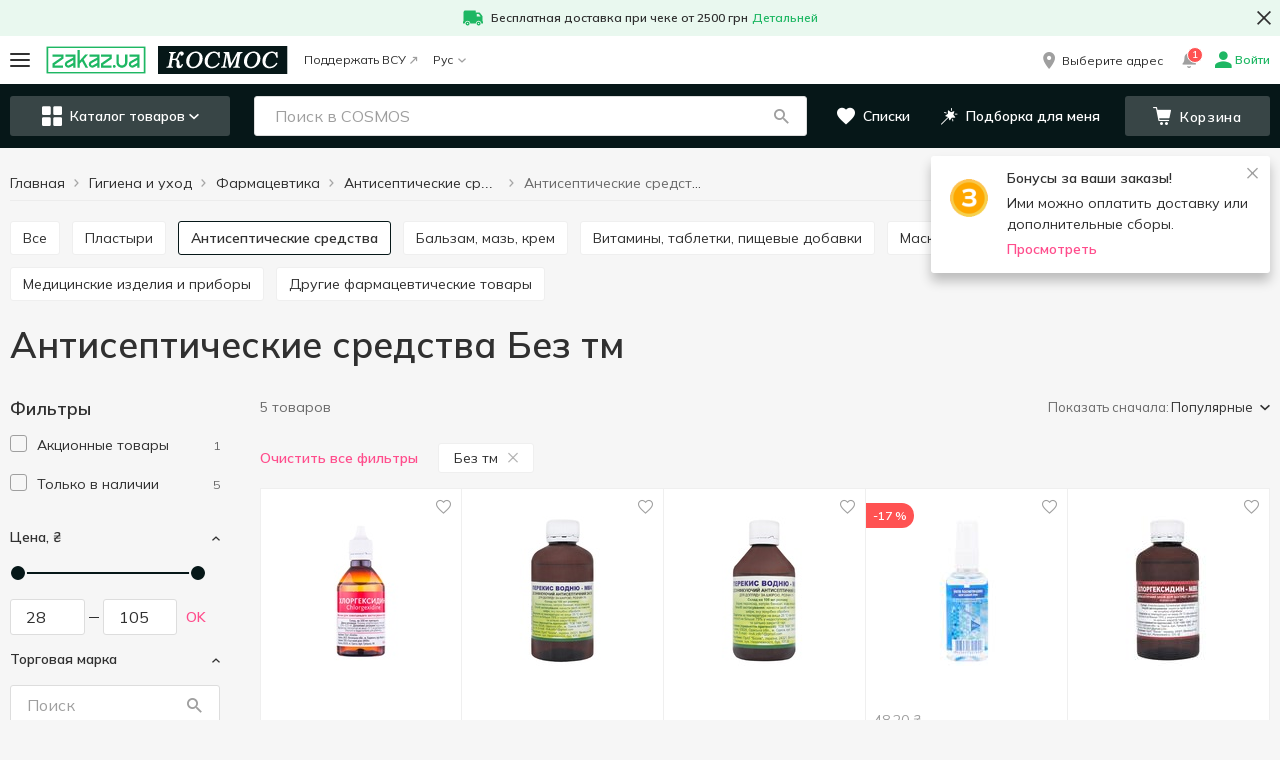

--- FILE ---
content_type: text/html; charset=utf-8
request_url: https://cosmos.zakaz.ua/ru/categories/antiseptics-cosmos/tm=without-brand/
body_size: 94948
content:
<!DOCTYPE html><html><head><meta charSet="utf-8" data-next-head=""/><meta name="google-site-verification" content="2BLv8AqUgcmwHW2EizIIvQ3KOlwquaFjj_bafapsJNM" data-next-head=""/><meta name="viewport" content="width=device-width,initial-scale=1,maximum-scale=1,user-scalable=no,shrink-to-fit=no" data-next-head=""/><link rel="alternate" hrefLang="uk-ua" href="https://cosmos.zakaz.ua/uk/categories/antiseptics-cosmos/tm=without-brand/" data-next-head=""/><link rel="alternate" hrefLang="ru-ua" href="https://cosmos.zakaz.ua/ru/categories/antiseptics-cosmos/tm=without-brand/" data-next-head=""/><link rel="alternate" hrefLang="en-ua" href="https://cosmos.zakaz.ua/en/categories/antiseptics-cosmos/tm=without-brand/" data-next-head=""/><meta property="og:url" content="cosmos.zakaz.ua/ru/categories/antiseptics-cosmos/tm=without-brand/" data-next-head=""/><meta property="og:site_name" content="cosmos.zakaz.ua" data-next-head=""/><meta property="og:image" content="https://img01.zakaz.global/chains/cosmos/opengraph.jpg" data-next-head=""/><meta property="og:type" content="article" data-next-head=""/><meta property="fb:app_id" content="1008088733033641" data-next-head=""/><link rel="preload" href="https://img01.zakaz.global/logos/zakaz/zakaz_ua.svg" as="image" data-next-head=""/><link rel="preload" href="https://img01.zakaz.global/logos/zakaz/zakaz.svg" as="image" data-next-head=""/><link rel="canonical" href="https://cosmos.zakaz.ua/ru/categories/antiseptics-cosmos/tm=without-brand/" data-next-head=""/><meta name="robots" content="index,follow" data-next-head=""/><title data-next-head="">Купить Антисептические средства Без тм с доставкой - категория Фармацевтика в КОСМОС</title><meta name="description" content="Купить Антисептические средства Без тм с доставкой к двери в интернет-магазине КОСМОС цeна от 38.90 грн до 64.60 грн. Выбирайте из широкого ассортимента Фармацевтика из Гигиена и уход! ⚡ Доставка в Киеве, Одессе" data-next-head=""/><meta property="og:title" content="Купить Антисептические средства Без тм с доставкой - категория Фармацевтика в КОСМОС" data-next-head=""/><meta property="og:description" content="Купить Антисептические средства Без тм с доставкой к двери в интернет-магазине КОСМОС цeна от 38.90 грн до 64.60 грн. Выбирайте из широкого ассортимента Фармацевтика из Гигиена и уход! ⚡ Доставка в Киеве, Одессе" data-next-head=""/><link rel="shortcut icon" href="/i/favicon/favicon.ico"/><link rel="icon" type="image/png" href="/i/favicon/favicon-16x16.png" sizes="16x16"/><link rel="icon" type="image/png" href="/i/favicon/favicon-32x32.png" sizes="32x32"/><link rel="icon" type="image/png" href="/i/favicon/android-chrome-192x192.png" sizes="192x192"/><link rel="icon" type="image/png" href="/i/favicon/android-chrome-512x512.png" sizes="512x512"/><link rel="apple-touch-icon" href="/i/favicon/apple-touch-icon.png"/><meta name="application-name" content=" "/><meta name="theme-color" content="#000000"/><meta name="version" content="1e5a2063"/><meta name="referrer" content="no-referrer-when-downgrade"/><link rel="preconnect" href="https://fonts.googleapis.com"/><link href="https://fonts.googleapis.com/css2?family=Mulish:wght@400..700&amp;display=swap" rel="stylesheet"/><script>window.addEventListener('load',function(){window.isLoaded=true});</script><link rel="preload" href="/_next/static/css/c67de84158e45d23.css" as="style"/><link rel="stylesheet" href="/_next/static/css/c67de84158e45d23.css" data-n-g=""/><noscript data-n-css=""></noscript><script defer="" nomodule="" src="/_next/static/chunks/polyfills-42372ed130431b0a.js"></script><script defer="" src="/_next/static/chunks/9401.9dfd815e65b86b31.js"></script><script defer="" src="/_next/static/chunks/8626.90c7c3a3f00ad28a.js"></script><script src="/_next/static/chunks/webpack-ed9a18fcb04196ff.js" defer=""></script><script src="/_next/static/chunks/framework-093701969691791f.js" defer=""></script><script src="/_next/static/chunks/main-d5dc094eacf998b9.js" defer=""></script><script src="/_next/static/chunks/pages/_app-e435cd1abe545175.js" defer=""></script><script src="/_next/static/chunks/1664-319e835374107440.js" defer=""></script><script src="/_next/static/chunks/1852-59ddf2ca914753ab.js" defer=""></script><script src="/_next/static/chunks/3674-d5f4099b20336bde.js" defer=""></script><script src="/_next/static/chunks/7333-1930e5ef4cdcfe55.js" defer=""></script><script src="/_next/static/chunks/5551-8213566207efba1c.js" defer=""></script><script src="/_next/static/chunks/8151-651baee3afb1b87e.js" defer=""></script><script src="/_next/static/chunks/9238-4ce8383e1dbb09bf.js" defer=""></script><script src="/_next/static/chunks/7115-66b80cbc05eb6b1d.js" defer=""></script><script src="/_next/static/chunks/5772-74315cde292c616d.js" defer=""></script><script src="/_next/static/chunks/427-9492e3529603dce7.js" defer=""></script><script src="/_next/static/chunks/34-f80295e21df34abe.js" defer=""></script><script src="/_next/static/chunks/6548-9f1930f0ef24e1c8.js" defer=""></script><script src="/_next/static/chunks/8500-38ba35a557a0e878.js" defer=""></script><script src="/_next/static/chunks/4839-179d7c758a36a1d4.js" defer=""></script><script src="/_next/static/chunks/7090-665689dc3b1dc623.js" defer=""></script><script src="/_next/static/chunks/3728-75956e8e86f159c8.js" defer=""></script><script src="/_next/static/chunks/6460-b671a889ed2c7af9.js" defer=""></script><script src="/_next/static/chunks/5289-a29622fd4467f977.js" defer=""></script><script src="/_next/static/chunks/820-4ae19f5cad8bcfe0.js" defer=""></script><script src="/_next/static/chunks/5938-aca1be74e58fca2a.js" defer=""></script><script src="/_next/static/chunks/4669-478bb4fc40c52dda.js" defer=""></script><script src="/_next/static/chunks/pages/%5Blang%5D/categories/%5Bcategory-id%5D/%5BfirstLevelFilter%5D-91451e86f011df7f.js" defer=""></script><script src="/_next/static/NtKcVDRAEuKtB2zwfmw4z/_buildManifest.js" defer=""></script><script src="/_next/static/NtKcVDRAEuKtB2zwfmw4z/_ssgManifest.js" defer=""></script><style id="__jsx-64d4d6468e3bb6f3">h1{margin:0 0 20px;font-size:36px;line-height:1.11}@media (max-width: 767px){h1{font-size:24px}}h2{font-family:Mulish, Verdana, Arial, sans-serif;font-weight:600;font-style:normal;font-size:24px;line-height:28px;color:#303030;    margin: 0 0 20px}h3{font-family:Mulish, Verdana, Arial, sans-serif;font-weight:600;font-style:normal;font-size:18px;line-height:24px;color:#303030;    margin: 0 0 15px}h4{margin:0 0 15px;font-size:16px;line-height:1.375;color:var(--colors-site)}h5{margin:0 0 15px;font-size:15px;line-height:1.4}h6{margin:0 0 15px;font-size:14px;line-height:1.5;color:var(--colors-site)}p{margin:0 0 15px}b{font-weight:600}a{text-decoration:none;-webkit-transition:.2s color ease-in-out;-moz-transition:.2s color ease-in-out;-o-transition:.2s color ease-in-out;transition:.2s color ease-in-out}a:focus{outline:none}html{-ms-overflow-style:scrollbar;-webkit-tap-highlight-color:transparent}*,*:before,*:after{-webkit-box-sizing:border-box;-moz-box-sizing:border-box;box-sizing:border-box}body{position:relative;font-size:16px;line-height:1.5}html,body{margin:0;padding:0;height:100%;font-size:100%;-webkit-text-size-adjust:100%;-ms-text-size-adjust:100%;-moz-font-variant-ligatures:none;font-variant-ligatures:none;-webkit-font-variant-ligatures:none;text-rendering:optimizeLegibility;-moz-osx-font-smoothing:grayscale;font-smoothing:antialiased;-webkit-font-smoothing:antialiased;text-shadow:rgba(0,0,0,.01)0 0 1px}body{font-family:Mulish, Verdana, Arial, sans-serif;font-weight:400;font-style:normal;font-size:14px;line-height:21px;color: #303030;    background-color: var(--uiColors-globals-bodyBackground)}ul{padding:0;margin:0}input[type="text"],input[type="password"],input[type="number"],input[type="tel"],textarea{-webkit-appearance:none;-moz-appearance:none;-ms-appearance:none;appearance:none;font-size:16px;font-family:"Mulish",Verdana,Arial,sans-serif;font-weight:400}input[type="number"]::-webkit-inner-spin-button,input[type="number"]::-webkit-outer-spin-button{-webkit-appearance:none;margin:0}input[type="number"]{-moz-appearance:textfield}#__next{display:-webkit-box;display:-webkit-flex;display:-moz-box;display:-ms-flexbox;display:flex;-webkit-box-orient:vertical;-webkit-box-direction:normal;-webkit-flex-direction:column;-moz-box-orient:vertical;-moz-box-direction:normal;-ms-flex-direction:column;flex-direction:column;min-height:100vh}.main{position:relative;z-index:100;-webkit-box-flex:1;-webkit-flex-grow:1;-moz-box-flex:1;-ms-flex-positive:1;flex-grow:1;-webkit-flex-shrink:0;-ms-flex-negative:0;flex-shrink:0;-webkit-flex-basis:auto;-ms-flex-preferred-size:auto;flex-basis:auto}.form-control{font-family:Mulish, Verdana, Arial, sans-serif;font-weight:400;font-style:normal;font-size:16px;line-height:21px;color:#303030;    display: block;width:100%;outline:0 none;-webkit-appearance:none;height:40px;padding:10px 20px;-webkit-border-radius:var(--border-radius-roundBox);-moz-border-radius:var(--border-radius-roundBox);border-radius:var(--border-radius-roundBox);border:1px solid var(--uiColors-globals-formControlBorder);-webkit-transition:.2s border-color ease-in-out;-moz-transition:.2s border-color ease-in-out;-o-transition:.2s border-color ease-in-out;transition:.2s border-color ease-in-out}.form-control:focus:not([disabled]):not([readonly]):not(.has-error){border-color:var(--uiColors-globals-formControlHoverFocusBorder)}.form-control.has-error{border-color:var(--uiColors-globals-formControlHasErrorBorder)}.form-control[readonly],.form-control[disabled]{background-color:var(--uiColors-globals-formControlReadOnlyBackground);color:var(--uiColors-globals-formControlReadOnlyText)}textarea.form-control{height:auto;resize:vertical}.FormControl__error{margin-top:5px;font-size:12px;color:var(--uiColors-globals-formControlErrorText)}.FormControl__errorMessage{margin:0}button{font-family:Mulish, Verdana, Arial, sans-serif;font-weight:400;font-style:normal;font-size:14px;line-height:21px;color: #303030;}button:focus{outline:none}.textArea_default{font-size:14px;width:100%;resize:none;-webkit-border-radius:var(--border-radius-roundBox);-moz-border-radius:var(--border-radius-roundBox);border-radius:var(--border-radius-roundBox);border:1px solid var(--colors-brandLightGrey1);padding:15px;outline:none;line-height:1.5}.textarea_smallPadding{padding:4px 12px}@media (max-width: 767px){.textArea_default{font-size:16px}}.textArea_default::-webkit-input-placeholder{color:var(--colors-brandLightGrey8)}.textArea_default:-moz-placeholder{color:var(--colors-brandLightGrey8)}.textArea_default::-moz-placeholder{color:var(--colors-brandLightGrey8)}.textArea_default:-ms-input-placeholder{color:var(--colors-brandLightGrey8)}.textArea_default::-ms-input-placeholder{color:var(--colors-brandLightGrey8)}.textArea_default::placeholder{color:var(--colors-brandLightGrey8)}.textArea_default.has-error{border-color:var(--uiColors-globals-formControlHasErrorBorder)}input::-ms-clear{display:none;width:0;height:0}input::-ms-reveal{display:none;width:0;height:0}input[type="password"].GeneralInput,input[type="number"].GeneralInput,input[type="tel"].GeneralInput,input[type="email"].GeneralInput,input[type="text"].GeneralInput{-webkit-box-shadow:none!important;-moz-box-shadow:none!important;box-shadow:none!important;-webkit-appearance:none}input.GeneralInput{outline:none;border:1px solid var(--colors-brandLightGrey1);font-size:16px;color:var(--colors-site);-webkit-border-radius:var(--border-radius-roundBox);-moz-border-radius:var(--border-radius-roundBox);border-radius:var(--border-radius-roundBox);padding:0 21px;height:40px}input{-webkit-appearance:none;-moz-appearance:none;-ms-appearance:none;appearance:none}</style><style id="__jsx-a8a520597e5e2255">.HeaderPromotionLine.jsx-a8a520597e5e2255{background-color:var(--colors-system-successLight)}.HeaderPromotionLine__container.jsx-a8a520597e5e2255{position:relative;max-width:1366px;margin:0 auto}.HeaderPromotionLine__icon.jsx-a8a520597e5e2255{margin-right:8px}.HeaderPromotionLine__link.jsx-a8a520597e5e2255{margin-left:4px}.HeaderPromotionLine__content.jsx-a8a520597e5e2255{padding:8px 40px;margin:0 auto;font-family:Mulish, Verdana, Arial, sans-serif;font-weight:600;font-style:normal;font-size:12px;line-height:18px;color: #303030;    line-height: 16px;display:-webkit-box;display:-webkit-flex;display:-moz-box;display:-ms-flexbox;display:flex;-webkit-box-align:center;-webkit-align-items:center;-moz-box-align:center;-ms-flex-align:center;align-items:center;-webkit-box-pack:center;-webkit-justify-content:center;-moz-box-pack:center;-ms-flex-pack:center;justify-content:center;-webkit-flex-wrap:wrap;-ms-flex-wrap:wrap;flex-wrap:wrap}.HeaderPromotionLine__text.jsx-a8a520597e5e2255 a,.HeaderPromotionLine__link.jsx-a8a520597e5e2255{color:var(--colors-system-success)}.HeaderPromotionLine__buttonClose.jsx-a8a520597e5e2255{position:absolute;display:-webkit-box;display:-webkit-flex;display:-moz-box;display:-ms-flexbox;display:flex;-webkit-box-pack:center;-webkit-justify-content:center;-moz-box-pack:center;-ms-flex-pack:center;justify-content:center;-webkit-box-align:center;-webkit-align-items:center;-moz-box-align:center;-ms-flex-align:center;align-items:center;margin:0;padding:0;background:transparent;border:none;outline:none;cursor:pointer}.HeaderPromotionLine__text.jsx-a8a520597e5e2255 p{margin:0}@media (min-width: 768px){.HeaderPromotionLine__buttonClose.jsx-a8a520597e5e2255{top:50%;right:0;-webkit-transform:translatey(-50%);-moz-transform:translatey(-50%);-ms-transform:translatey(-50%);-o-transform:translatey(-50%);transform:translatey(-50%);width:32px;height:32px}}@media (max-width: 767px){.HeaderPromotionLine.jsx-a8a520597e5e2255{text-align:center}.HeaderPromotionLine__buttonClose.jsx-a8a520597e5e2255{width:20px;height:20px;top:8px;right:10px}.HeaderPromotionLine__icon.jsx-a8a520597e5e2255{position:absolute;top:8px;left:10px}}</style><style id="__jsx-373a5d39d4f007ad">.MobileMenuIcon__iconContainer.jsx-373a5d39d4f007ad{width:20px;height:14px;position:relative;-webkit-transform:rotate(0deg);-moz-transform:rotate(0deg);-ms-transform:rotate(0deg);-o-transform:rotate(0deg);transform:rotate(0deg);-webkit-transition:.5s ease-in-out;-moz-transition:.5s ease-in-out;-o-transition:.5s ease-in-out;transition:.5s ease-in-out;cursor:pointer}.MobileMenuIcon__iconContainer.jsx-373a5d39d4f007ad span.jsx-373a5d39d4f007ad{display:block;position:absolute;height:2px;width:100%;background:var(--colors-text);-webkit-border-radius:10px;-moz-border-radius:10px;border-radius:10px;opacity:1;left:0;-webkit-transform:rotate(0deg);-moz-transform:rotate(0deg);-ms-transform:rotate(0deg);-o-transform:rotate(0deg);transform:rotate(0deg);-webkit-transition:.25s ease-in-out;-moz-transition:.25s ease-in-out;-o-transition:.25s ease-in-out;transition:.25s ease-in-out;-webkit-transform-origin:left center;-moz-transform-origin:left center;-ms-transform-origin:left center;-o-transform-origin:left center;transform-origin:left center}.MobileMenuIcon__iconContainer.jsx-373a5d39d4f007ad span.jsx-373a5d39d4f007ad:nth-child(1){top:0px}.MobileMenuIcon__iconContainer.jsx-373a5d39d4f007ad span.jsx-373a5d39d4f007ad:nth-child(2){top:50%;-webkit-transform:translatey(-50%);-moz-transform:translatey(-50%);-ms-transform:translatey(-50%);-o-transform:translatey(-50%);transform:translatey(-50%)}.MobileMenuIcon__iconContainer.jsx-373a5d39d4f007ad span.jsx-373a5d39d4f007ad:nth-child(3){bottom:0}.MobileMenuIcon__iconContainer_active.jsx-373a5d39d4f007ad span.jsx-373a5d39d4f007ad:nth-child(1){-webkit-transform:rotate(45deg);-moz-transform:rotate(45deg);-ms-transform:rotate(45deg);-o-transform:rotate(45deg);transform:rotate(45deg);width:20px;left:3px;top:-1px}.MobileMenuIcon__iconContainer_active.jsx-373a5d39d4f007ad span.jsx-373a5d39d4f007ad:nth-child(2){width:0%;opacity:0}.MobileMenuIcon__iconContainer_active.jsx-373a5d39d4f007ad span.jsx-373a5d39d4f007ad:nth-child(3){-webkit-transform:rotate(-45deg);-moz-transform:rotate(-45deg);-ms-transform:rotate(-45deg);-o-transform:rotate(-45deg);transform:rotate(-45deg);width:20px;left:3px;bottom:-1px}</style><style id="__jsx-bc46c48a04ddc540">.BurgerButton.jsx-bc46c48a04ddc540{position:relative;background:transparent;border:none;outline:none;-webkit-transition:.1s -webkit-transform ease-in-out;-moz-transition:.1s -moz-transform ease-in-out;-o-transition:.1s -o-transform ease-in-out;transition:.1s -webkit-transform ease-in-out;transition:.1s -moz-transform ease-in-out;transition:.1s -o-transform ease-in-out;transition:.1s transform ease-in-out;cursor:pointer;padding:0}.BurgerButton__redDot.jsx-bc46c48a04ddc540{position:absolute;display:block;padding:0 4px;min-width:17px;height:17px;font-size:8px;font-weight:600;line-height:17px;color:var(--colors-white);background-color:var(--colors-system-error);-webkit-border-radius:50%;-moz-border-radius:50%;border-radius:50%;right:-8px;top:-10px;z-index:1}</style><style id="__jsx-767462462">.ZakazLogoImage__desktop{display:none}.ZakazLogoImage__mobile{display:inline-block}@media (min-width: 1000px){.ZakazLogoImage__desktop{display:inline-block}.ZakazLogoImage__mobile{display:none}}</style><style id="__jsx-4c6aa2f4634327c9">.ZakazLogo.jsx-4c6aa2f4634327c9{height:28px;display:block}</style><style id="__jsx-f928dda1ba4e9ce2">.Logo.jsx-f928dda1ba4e9ce2{text-decoration:none;text-align:start;height:28px;width:auto;display:-webkit-box;display:-webkit-flex;display:-moz-box;display:-ms-flexbox;display:flex}.Logo__image.jsx-f928dda1ba4e9ce2{height:100%;max-width:100%}</style><style id="__jsx-7fe7a257dd134180">.BadgeCounter.jsx-7fe7a257dd134180{display:inline-block;min-width:15px;height:16px;padding:2px 4px;border:1px solid var(--colors-white);-webkit-border-radius:14px;-moz-border-radius:14px;border-radius:14px;background-color:var(--colors-system-error);color:var(--colors-white);font-size:10px;line-height:10px;font-weight:600;text-align:center}</style><style id="__jsx-42137a296913aee5">.HeaderNotificationsButton.jsx-42137a296913aee5{position:relative;display:-webkit-box;display:-webkit-flex;display:-moz-box;display:-ms-flexbox;display:flex;-webkit-box-align:center;-webkit-align-items:center;-moz-box-align:center;-ms-flex-align:center;align-items:center;-webkit-box-pack:center;-webkit-justify-content:center;-moz-box-pack:center;-ms-flex-pack:center;justify-content:center;width:20px;height:20px;margin-right:16px}.HeaderNotificationsButton__icon.jsx-42137a296913aee5{color:var(--colors-brandLightGrey8);font-size:15px;-webkit-transition:all.3s;-moz-transition:all.3s;-o-transition:all.3s;transition:all.3s}.HeaderNotificationsButton.jsx-42137a296913aee5:hover .HeaderNotificationsButton__icon.jsx-42137a296913aee5{color:var(--colors-doveGray)}.HeaderNotificationsButton__count.jsx-42137a296913aee5{position:absolute;top:-7px;left:8px}</style><style id="__jsx-cd944d66011ef3ff">.AccountNavigationDrop.jsx-cd944d66011ef3ff{position:relative}.AccountNavigationDrop__button.jsx-cd944d66011ef3ff{font-family:Mulish, Verdana, Arial, sans-serif;font-weight:400;font-style:normal;font-size:12px;line-height:18px;color:#303030;    line-height: 1;background:transparent;border:none;outline:none;padding:0;text-decoration:none;cursor:pointer;display:-webkit-box;display:-webkit-flex;display:-moz-box;display:-ms-flexbox;display:flex;-webkit-box-align:center;-webkit-align-items:center;-moz-box-align:center;-ms-flex-align:center;align-items:center}.AccountNavigationDrop__button.jsx-cd944d66011ef3ff:hover .AccountNavigationDrop__account.jsx-cd944d66011ef3ff{color:var(--colors-linkAccented)}.AccountNavigationDrop__button_green.jsx-cd944d66011ef3ff .AccountNavigationDrop__icon.jsx-cd944d66011ef3ff,.AccountNavigationDrop__button_green.jsx-cd944d66011ef3ff{color:var(--colors-system-success);font-weight:600}.AccountNavigationDrop__icon.jsx-cd944d66011ef3ff{color:var(--colors-brandLightGrey8);font-size:16px}.AccountNavigationDrop__iconCaret.jsx-cd944d66011ef3ff{color:var(--colors-brandLightGrey8);font-size:8px;margin-left:5px}.AccountNavigationDrop__iconCaret_open.jsx-cd944d66011ef3ff{color:var(--colors-linkAccented)}.AccountNavigationDrop__account.jsx-cd944d66011ef3ff{margin-left:4px;display:inline-block}.AccountNavigationDrop__dropdown.jsx-cd944d66011ef3ff{position:absolute;top:-webkit-calc(100% + 24px);top:-moz-calc(100% + 24px);top:calc(100% + 24px);right:0;width:265px;-webkit-box-shadow:0 3px 8px rgba(0,0,0,.1);-moz-box-shadow:0 3px 8px rgba(0,0,0,.1);box-shadow:0 3px 8px rgba(0,0,0,.1);background-color:var(--colors-white);z-index:5}.AccountNavigationDrop__dropdown.jsx-cd944d66011ef3ff:after{content:"";position:absolute;top:-9px;right:7px;width:13px;height:10px;background:var(--colors-white);-webkit-clip-path:polygon(50%0%,100%100%,0%100%);clip-path:polygon(50%0%,100%100%,0%100%)}@media (max-width: 999px){.AccountNavigationDrop__dropdown.jsx-cd944d66011ef3ff{top:-webkit-calc(100% + 16px);top:-moz-calc(100% + 16px);top:calc(100% + 16px)}.AccountNavigationDrop__dropdown.jsx-cd944d66011ef3ff:after{right:5px}.AccountNavigationDrop__icon_active.jsx-cd944d66011ef3ff{color:var(--colors-mainBrand)}}</style><style id="__jsx-ea915f701f3617dd">.HeaderTopLine.jsx-ea915f701f3617dd{height:48px;background-color:var(--colors-white)}.HeaderTopLine__container.jsx-ea915f701f3617dd{height:100%;display:-webkit-box;display:-webkit-flex;display:-moz-box;display:-ms-flexbox;display:flex;-webkit-box-pack:justify;-webkit-justify-content:space-between;-moz-box-pack:justify;-ms-flex-pack:justify;justify-content:space-between;-webkit-box-align:stretch;-webkit-align-items:stretch;-moz-box-align:stretch;-ms-flex-align:stretch;align-items:stretch;max-width:1366px;padding:0 10px;margin:0 auto}.HeaderTopLine__actionBox.jsx-ea915f701f3617dd,.HeaderTopLine__left.jsx-ea915f701f3617dd,.HeaderTopLine__right.jsx-ea915f701f3617dd{display:-webkit-box;display:-webkit-flex;display:-moz-box;display:-ms-flexbox;display:flex;-webkit-box-align:center;-webkit-align-items:center;-moz-box-align:center;-ms-flex-align:center;align-items:center}.HeaderTopLine__separator.jsx-ea915f701f3617dd{width:16px}.HeaderTopLine__logoSeparator.jsx-ea915f701f3617dd{width:12px}@media (max-width: 767px){.HeaderTopLine.jsx-ea915f701f3617dd{height:40px}.HeaderTopLine__container.jsx-ea915f701f3617dd{padding:0 12px}}</style><style id="__jsx-d196df0d5df5289e">.CategoriesMenuButton.jsx-d196df0d5df5289e{display:-webkit-box;display:-webkit-flex;display:-moz-box;display:-ms-flexbox;display:flex;-webkit-box-align:center;-webkit-align-items:center;-moz-box-align:center;-ms-flex-align:center;align-items:center;-webkit-box-pack:center;-webkit-justify-content:center;-moz-box-pack:center;-ms-flex-pack:center;justify-content:center;width:100%;padding:0;height:20px;white-space:nowrap;cursor:pointer;outline:none;font-family:Mulish, Verdana, Arial, sans-serif;font-weight:600;font-style:normal;font-size:14px;line-height:14px;    color: var(--colors-white);border:none;-webkit-border-radius:var(--border-radius-roundBox);-moz-border-radius:var(--border-radius-roundBox);border-radius:var(--border-radius-roundBox);background-color:transparent}.CategoriesMenuButton__icon.jsx-d196df0d5df5289e{font-size:20px}.CategoriesMenuButton__label.jsx-d196df0d5df5289e{margin-left:8px}.CategoriesMenuButton__caret.jsx-d196df0d5df5289e{font-size:10px;margin-left:4px}@media (min-width: 768px){.CategoriesMenuButton.jsx-d196df0d5df5289e{height:40px;background-color:var(--uiColors-CategoriesMenu-toggleBackground);-webkit-transition:.2s background-color ease-in-out;-moz-transition:.2s background-color ease-in-out;-o-transition:.2s background-color ease-in-out;transition:.2s background-color ease-in-out;padding:0 15px}.CategoriesMenuButton.jsx-d196df0d5df5289e:hover{background-color:var(--uiColors-CategoriesMenu-toggleHoverBackground)}}</style><style id="__jsx-74648cb4356e1e10">.SearchBox.jsx-74648cb4356e1e10{position:relative;display:block;width:100%;z-index:2}.SearchBox__overlay.jsx-74648cb4356e1e10{position:fixed;z-index:3;left:0;right:0;bottom:0;background-color:var(--colors-nightRider);opacity:.45}.SearchBox__back.jsx-74648cb4356e1e10{position:absolute;left:0;top:0;height:48px;width:34px;display:-webkit-box;display:-webkit-flex;display:-moz-box;display:-ms-flexbox;display:flex;-webkit-box-align:center;-webkit-align-items:center;-moz-box-align:center;-ms-flex-align:center;align-items:center;padding:0 10px;z-index:5;color:var(--colors-text);font-size:16px}.SearchBox__icons.jsx-74648cb4356e1e10{display:-webkit-box;display:-webkit-flex;display:-moz-box;display:-ms-flexbox;display:flex;position:absolute;top:10px;right:16px;z-index:3}.SearchBox__icon.jsx-74648cb4356e1e10{display:-webkit-box;display:-webkit-flex;display:-moz-box;display:-ms-flexbox;display:flex;-webkit-box-align:center;-webkit-align-items:center;-moz-box-align:center;-ms-flex-align:center;align-items:center;-webkit-box-pack:center;-webkit-justify-content:center;-moz-box-pack:center;-ms-flex-pack:center;justify-content:center;width:20px;height:20px;color:var(--colors-brandLightGrey8);cursor:pointer}.SearchBox__icon.jsx-74648cb4356e1e10:hover{color:var(--colors-text)}.SearchBox__clearSearch.jsx-74648cb4356e1e10{margin-right:10px;font-size:13px}.SearchBox__loupeIcon.jsx-74648cb4356e1e10{line-height:1;text-decoration:none;outline:none;font-size:15px}.SearchBox__loupeIcon_active.jsx-74648cb4356e1e10{cursor:pointer}.SearchBox__loupeIcon_active:hover{color:var(--uiColors-Button-notAccentedHoverText)}.SearchBox__resultsContainer.jsx-74648cb4356e1e10{position:absolute;z-index:4;display:-webkit-box;display:-webkit-flex;display:-moz-box;display:-ms-flexbox;display:flex;-webkit-box-orient:vertical;-webkit-box-direction:normal;-webkit-flex-direction:column;-moz-box-orient:vertical;-moz-box-direction:normal;-ms-flex-direction:column;flex-direction:column;background-color:#fff;max-height:-webkit-calc(100vh - 168px);max-height:-moz-calc(100vh - 168px);max-height:calc(100vh - 168px);-webkit-border-radius:var(--border-radius-block);-moz-border-radius:var(--border-radius-block);border-radius:var(--border-radius-block);overflow:auto}.SearchBox__input.jsx-74648cb4356e1e10{font-family:Mulish, Verdana, Arial, sans-serif;font-weight:400;font-style:normal;font-size:16px;line-height:21px;color:#303030;      display: block;width:100%;outline:0 none;-webkit-appearance:none;height:40px;padding:10px 20px;-webkit-border-radius:var(--border-radius-roundBox);-moz-border-radius:var(--border-radius-roundBox);border-radius:var(--border-radius-roundBox);border:none;padding-right:80px;-o-text-overflow:ellipsis;text-overflow:ellipsis;border:1px solid var(--colors-brandLightGrey2)}.SearchBox__input.jsx-74648cb4356e1e10::-webkit-input-placeholder{color:var(--colors-brandLightGrey8)}.SearchBox__input.jsx-74648cb4356e1e10:-moz-placeholder{color:var(--colors-brandLightGrey8)}.SearchBox__input.jsx-74648cb4356e1e10::-moz-placeholder{color:var(--colors-brandLightGrey8)}.SearchBox__input.jsx-74648cb4356e1e10:-ms-input-placeholder{color:var(--colors-brandLightGrey8)}.SearchBox__input.jsx-74648cb4356e1e10::-ms-input-placeholder{color:var(--colors-brandLightGrey8)}.SearchBox__input.jsx-74648cb4356e1e10::placeholder{color:var(--colors-brandLightGrey8)}.SearchBox__input.jsx-74648cb4356e1e10::-ms-clear{display:none;width:0;height:0}.SearchBox__input.jsx-74648cb4356e1e10::-ms-reveal{display:none;width:0;height:0}.SearchBox__input.jsx-74648cb4356e1e10::-webkit-search-decoration,.SearchBox__input.jsx-74648cb4356e1e10::-webkit-search-cancel-button,.SearchBox__input.jsx-74648cb4356e1e10::-webkit-search-results-button,.SearchBox__input.jsx-74648cb4356e1e10::-webkit-search-results-decoration{display:none}.SearchBox__spinner.jsx-74648cb4356e1e10{display:-webkit-box;display:-webkit-flex;display:-moz-box;display:-ms-flexbox;display:flex;-webkit-box-pack:center;-webkit-justify-content:center;-moz-box-pack:center;-ms-flex-pack:center;justify-content:center;-webkit-box-align:center;-webkit-align-items:center;-moz-box-align:center;-ms-flex-align:center;align-items:center;-webkit-box-orient:vertical;-webkit-box-direction:normal;-webkit-flex-direction:column;-moz-box-orient:vertical;-moz-box-direction:normal;-ms-flex-direction:column;flex-direction:column}.SearchBox__notFound.jsx-74648cb4356e1e10{height:225px;display:-webkit-box;display:-webkit-flex;display:-moz-box;display:-ms-flexbox;display:flex;-webkit-box-pack:center;-webkit-justify-content:center;-moz-box-pack:center;-ms-flex-pack:center;justify-content:center;-webkit-box-align:center;-webkit-align-items:center;-moz-box-align:center;-ms-flex-align:center;align-items:center;-webkit-box-orient:vertical;-webkit-box-direction:normal;-webkit-flex-direction:column;-moz-box-orient:vertical;-moz-box-direction:normal;-ms-flex-direction:column;flex-direction:column;padding:10px;text-align:center}.SearchBox__notFoundImage.jsx-74648cb4356e1e10{width:150px;height:67px}.SearchBox__notFoundMessage.jsx-74648cb4356e1e10{font-family:Mulish, Verdana, Arial, sans-serif;font-weight:400;font-style:normal;font-size:14px;line-height:21px;color: #303030;      margin-top: 25px}@media (min-width: 768px){.SearchBox__resultsContainer.jsx-74648cb4356e1e10{width:650px;margin-top:20px;-webkit-box-shadow:0 0 10px rgba(0,0,0,.2);-moz-box-shadow:0 0 10px rgba(0,0,0,.2);box-shadow:0 0 10px rgba(0,0,0,.2)}.SearchBox__back.jsx-74648cb4356e1e10{display:none}}@media (min-width: 768px) and (max-width: 999px){.SearchBox__resultsContainer.jsx-74648cb4356e1e10{width:650px;position:fixed;left:-webkit-calc((100vw - 650px)/2);left:-moz-calc((100vw - 650px)/2);left:calc((100vw - 650px)/2)}.SearchBox__input.jsx-74648cb4356e1e10{border:1px solid var(--colors-brandLightGrey1);-webkit-border-radius:var(--border-radius-roundBox);-moz-border-radius:var(--border-radius-roundBox);border-radius:var(--border-radius-roundBox);padding-left:20px;padding-right:45px}.SearchBox__input.jsx-74648cb4356e1e10:focus{border-color:var(--uiColors-globals-formControlHintText)}}@media (max-width: 999px){.SearchBox__input.jsx-74648cb4356e1e10{padding-left:20px}.SearchBox__resultsContainer.jsx-74648cb4356e1e10{max-height:-webkit-calc(100vh - 80px);max-height:-moz-calc(100vh - 80px);max-height:calc(100vh - 80px);-webkit-overflow-scrolling:touch}}@media (max-width: 767px){.SearchBox.jsx-74648cb4356e1e10{position:fixed;top:0;left:0;right:0;bottom:0}.SearchBox__overlay.jsx-74648cb4356e1e10{position:absolute;left:0;width:100%;height:100vh;z-index:-1;background:var(--colors-white);opacity:1}.SearchBox__input.jsx-74648cb4356e1e10{position:relative;height:48px;padding-right:45px;border:none;border-bottom:1px solid var(--colors-brandLightGrey1);-webkit-border-radius:0;-moz-border-radius:0;border-radius:0;padding-left:35px}.SearchBox__icons.jsx-74648cb4356e1e10{top:14px}.SearchBox__resultsContainer.jsx-74648cb4356e1e10{position:absolute;top:48px;left:0;bottom:0;right:0;max-height:100%}.SearchBox__results.jsx-74648cb4356e1e10{height:100%}.SearchBox__tabletDesktopOverlay.jsx-74648cb4356e1e10{display:none}.SearchBox_hidden.jsx-74648cb4356e1e10{height:0px;overflow:hidden}.SearchBox__loupeIcon_hidden.jsx-74648cb4356e1e10{display:none}}</style><style id="__jsx-2842662033">@media (min-width: 768px){.SearchBox__overlay.jsx-2842662033{top:144px}}</style><style id="__jsx-721fae70c64fa06f">.SearchButton.jsx-721fae70c64fa06f{display:block;background:transparent;outline:none;border:0;padding:0 13px;font-size:18px;height:18px;color:var(--colors-white)}</style><style id="__jsx-eabdd442e614b4d4">.PageButton.jsx-eabdd442e614b4d4{font-family:Mulish, Verdana, Arial, sans-serif;font-weight:600;font-style:normal;font-size:14px;line-height:14px;    color: var(--colors-white);display:-webkit-box;display:-webkit-flex;display:-moz-box;display:-ms-flexbox;display:flex;-webkit-box-align:center;-webkit-align-items:center;-moz-box-align:center;-ms-flex-align:center;align-items:center;-webkit-box-pack:center;-webkit-justify-content:center;-moz-box-pack:center;-ms-flex-pack:center;justify-content:center;padding:0 13px;height:18px;white-space:nowrap;cursor:pointer;outline:none;border:none;-webkit-border-radius:var(--border-radius-roundBox);-moz-border-radius:var(--border-radius-roundBox);border-radius:var(--border-radius-roundBox);background-color:transparent}.PageButton__icon.jsx-eabdd442e614b4d4{font-size:18px;position:relative}.PageButton__unreadMark.jsx-eabdd442e614b4d4{position:absolute;top:-6px;left:-3px}.PageButton__label.jsx-eabdd442e614b4d4{margin-left:8px}@media (min-width: 768px){.PageButton.jsx-eabdd442e614b4d4{height:40px;-webkit-transition:.2s background-color ease-in-out;-moz-transition:.2s background-color ease-in-out;-o-transition:.2s background-color ease-in-out;transition:.2s background-color ease-in-out;padding:0 15px}.PageButton.jsx-eabdd442e614b4d4:hover{background-color:var(--uiColors-CategoriesMenu-toggleBackground)}}</style><style id="__jsx-53c90d6ce69096e9">.PageButtons.jsx-53c90d6ce69096e9{display:-webkit-box;display:-webkit-flex;display:-moz-box;display:-ms-flexbox;display:flex;-webkit-box-pack:center;-webkit-justify-content:center;-moz-box-pack:center;-ms-flex-pack:center;justify-content:center;-webkit-box-align:center;-webkit-align-items:center;-moz-box-align:center;-ms-flex-align:center;align-items:center;list-style:none;gap:8px}.PageButtons__item a{text-decoration:none}</style><style id="__jsx-f92d3f59f45bff8b">.CartButton.jsx-f92d3f59f45bff8b{font-family:Mulish, Verdana, Arial, sans-serif;font-weight:600;font-style:normal;font-size:14px;line-height:14px;    font-size: 16px;color:var(--colors-white);-webkit-border-radius:var(--border-radius-roundBox);-moz-border-radius:var(--border-radius-roundBox);border-radius:var(--border-radius-roundBox);padding:0 24px;border:0 none;display:-webkit-inline-box;display:-webkit-inline-flex;display:-moz-inline-box;display:-ms-inline-flexbox;display:inline-flex;-webkit-box-pack:center;-webkit-justify-content:center;-moz-box-pack:center;-ms-flex-pack:center;justify-content:center;-webkit-box-align:center;-webkit-align-items:center;-moz-box-align:center;-ms-flex-align:center;align-items:center;height:40px;white-space:nowrap;cursor:pointer;outline:none;-webkit-user-select:none;-moz-user-select:none;-ms-user-select:none;user-select:none;-webkit-transition:.15s background ease-in-out;-moz-transition:.15s background ease-in-out;-o-transition:.15s background ease-in-out;transition:.15s background ease-in-out}.CartButton__wrapper.jsx-f92d3f59f45bff8b{position:relative}.CartButton__icon.jsx-f92d3f59f45bff8b{font-size:18px}.CartButton__badge.jsx-f92d3f59f45bff8b{position:absolute;top:-7px;left:8px;min-width:15px;height:16px;padding:0 3px;-webkit-border-radius:16px;-moz-border-radius:16px;border-radius:16px}@media (min-width: 1000px){.CartButton.jsx-f92d3f59f45bff8b{display:-webkit-box;display:-webkit-flex;display:-moz-box;display:-ms-flexbox;display:flex;min-width:145px;-webkit-transition:.2s background-color ease-in-out;-moz-transition:.2s background-color ease-in-out;-o-transition:.2s background-color ease-in-out;transition:.2s background-color ease-in-out;margin-left:10px;background-color:var(--uiColors-CartButton-background)}.CartButton.jsx-f92d3f59f45bff8b:hover{background-color:var(--uiColors-CartButton-hoverBackground)}.CartButton__badge.jsx-f92d3f59f45bff8b{background-color:var(--uiColors-CartButton-badgeBackground);color:var(--uiColors-CartButton-badgeText);font-size:10px;font-weight:600;text-align:center;line-height:16px}.CartButton__label.jsx-f92d3f59f45bff8b{margin-left:9px;padding-top:1px}}@media (min-width: 768px){.CartButton__label.jsx-f92d3f59f45bff8b{font-size:14px;font-weight:600;letter-spacing:.5pt}}@media (max-width: 999px){.CartButton.jsx-f92d3f59f45bff8b{padding:0 10px;background-color:transparent}.CartButton__badge.jsx-f92d3f59f45bff8b{display:-webkit-box;display:-webkit-flex;display:-moz-box;display:-ms-flexbox;display:flex;-webkit-box-align:center;-webkit-align-items:center;-moz-box-align:center;-ms-flex-align:center;align-items:center;-webkit-box-pack:center;-webkit-justify-content:center;-moz-box-pack:center;-ms-flex-pack:center;justify-content:center;background-color:var(--uiColors-CartButton-badgeBackground);color:var(--uiColors-CartButton-badgeText);padding:2px 3px;font-size:12px}.CartButton__label.jsx-f92d3f59f45bff8b{display:none;font-weight:600}}@media (max-width: 767px){.CartButton.jsx-f92d3f59f45bff8b{padding-right:2px}}</style><style id="__jsx-34226d57bdcace04">.HeaderBottomLine.jsx-34226d57bdcace04{background-color:var(--uiColors-HeaderBottomLine-background)}.HeaderBottomLine__menu.jsx-34226d57bdcace04{width:220px;-webkit-box-flex:0;-webkit-flex-grow:0;-moz-box-flex:0;-ms-flex-positive:0;flex-grow:0;-webkit-flex-shrink:0;-ms-flex-negative:0;flex-shrink:0}.HeaderBottomLine__bar.jsx-34226d57bdcace04{display:-webkit-box;display:-webkit-flex;display:-moz-box;display:-ms-flexbox;display:flex;-webkit-box-align:center;-webkit-align-items:center;-moz-box-align:center;-ms-flex-align:center;align-items:center;position:relative;font-size:12px;margin-left:15px}.HeaderBottomLine__search.jsx-34226d57bdcace04{display:-webkit-box;display:-webkit-flex;display:-moz-box;display:-ms-flexbox;display:flex;-webkit-box-align:center;-webkit-align-items:center;-moz-box-align:center;-ms-flex-align:center;align-items:center;width:100%;margin-left:24px;-webkit-flex-shrink:20;-ms-flex-negative:20;flex-shrink:20}.HeaderBottomLine__container.jsx-34226d57bdcace04{width:100%;display:-webkit-box;display:-webkit-flex;display:-moz-box;display:-ms-flexbox;display:flex;-webkit-box-pack:justify;-webkit-justify-content:space-between;-moz-box-pack:justify;-ms-flex-pack:justify;justify-content:space-between;-webkit-box-align:center;-webkit-align-items:center;-moz-box-align:center;-ms-flex-align:center;align-items:center;height:64px;padding:0 10px;margin:0 auto}@media (min-width: 1366px){.HeaderBottomLine__container.jsx-34226d57bdcace04{width:1366px}}@media (min-width: 768px) and (max-width: 999px){.HeaderBottomLine__menu.jsx-34226d57bdcace04{width:56px}}@media (max-width: 767px){.HeaderBottomLine__container.jsx-34226d57bdcace04{height:40px;padding:0 12px}.HeaderBottomLine__menu.jsx-34226d57bdcace04{width:20px}}</style><style id="__jsx-e0d1297a75bb6561">.CatalogFiltersMobile__panel.jsx-e0d1297a75bb6561{display:-webkit-box;display:-webkit-flex;display:-moz-box;display:-ms-flexbox;display:flex;border-top:1px solid var(--colors-brandLightGrey1)}.CatalogFiltersMobile__panelItem.jsx-e0d1297a75bb6561{-webkit-flex-shrink:0;-ms-flex-negative:0;flex-shrink:0;width:50%;height:45px}.CatalogFiltersMobile__toggle.jsx-e0d1297a75bb6561{height:100%;padding:15px;display:-webkit-box;display:-webkit-flex;display:-moz-box;display:-ms-flexbox;display:flex;-webkit-box-align:center;-webkit-align-items:center;-moz-box-align:center;-ms-flex-align:center;align-items:center;-webkit-user-select:none;-moz-user-select:none;-ms-user-select:none;user-select:none}.CatalogFiltersMobile__toggle_right.jsx-e0d1297a75bb6561{display:-webkit-box;display:-webkit-flex;display:-moz-box;display:-ms-flexbox;display:flex;-webkit-box-pack:justify;-webkit-justify-content:space-between;-moz-box-pack:justify;-ms-flex-pack:justify;justify-content:space-between;-webkit-box-align:center;-webkit-align-items:center;-moz-box-align:center;-ms-flex-align:center;align-items:center}.CatalogFiltersMobile__toggleIcon.jsx-e0d1297a75bb6561{margin-right:15px;font-size:18px;color:var(--colors-brandLightGrey2)}.CatalogFiltersMobile__wrap.jsx-e0d1297a75bb6561{position:fixed;z-index:9999;top:0;bottom:0;left:0;background-color:var(--colors-white);display:-webkit-box;display:-webkit-flex;display:-moz-box;display:-ms-flexbox;display:flex;-webkit-box-orient:vertical;-webkit-box-direction:normal;-webkit-flex-direction:column;-moz-box-orient:vertical;-moz-box-direction:normal;-ms-flex-direction:column;flex-direction:column;height:100vh;height:100dvh}.CatalogFiltersMobile__header.jsx-e0d1297a75bb6561{display:-webkit-box;display:-webkit-flex;display:-moz-box;display:-ms-flexbox;display:flex;height:50px;-webkit-flex-shrink:0;-ms-flex-negative:0;flex-shrink:0;-webkit-box-pack:justify;-webkit-justify-content:space-between;-moz-box-pack:justify;-ms-flex-pack:justify;justify-content:space-between;-webkit-box-align:center;-webkit-align-items:center;-moz-box-align:center;-ms-flex-align:center;align-items:center;border-bottom:1px solid var(--colors-brandLightGrey1)}.CatalogFiltersMobile__content.jsx-e0d1297a75bb6561{overflow-y:auto;-webkit-overflow-scrolling:touch}.CatalogFiltersMobile__footer.jsx-e0d1297a75bb6561{margin-top:auto;border-top:1px solid var(--colors-brandLightGrey10);display:-webkit-box;display:-webkit-flex;display:-moz-box;display:-ms-flexbox;display:flex;-webkit-box-align:center;-webkit-align-items:center;-moz-box-align:center;-ms-flex-align:center;align-items:center}.CatalogFiltersMobile__toggleLabel.jsx-e0d1297a75bb6561{font-family:Mulish, Verdana, Arial, sans-serif;font-weight:400;font-style:normal;font-size:14px;line-height:21px;color: #303030;    line-height: normal}.CatalogFiltersMobile__toggle.jsx-e0d1297a75bb6561{border-bottom:1px solid#efefef;background-color:white}.CatalogFiltersMobile__panel_sticky.jsx-e0d1297a75bb6561{position:-webkit-sticky;position:sticky;top:50px;z-index:1}@media (max-width: 767px){.CatalogFiltersMobile__panelItem.jsx-e0d1297a75bb6561{border-right:1px solid var(--colors-brandLightGrey1)}.CatalogFiltersMobile__panelItem.jsx-e0d1297a75bb6561:last-child{border-right:0 none}.CatalogFiltersMobile__wrap.jsx-e0d1297a75bb6561{right:0}.CatalogFiltersMobile__header.jsx-e0d1297a75bb6561{padding:10px;font-size:15px}.CatalogFiltersMobile__footer.jsx-e0d1297a75bb6561{padding:0 10px;height:60px}.CatalogFiltersMobile__toggleArrow.jsx-e0d1297a75bb6561{margin-left:auto;font-size:8px}}@media (min-width: 768px) and (max-width: 999px){.CatalogFiltersMobile__toggleArrow.jsx-e0d1297a75bb6561{margin-left:auto;margin-right:0;display:-webkit-box;display:-webkit-flex;display:-moz-box;display:-ms-flexbox;display:flex}.CatalogFiltersMobile__toggleArrow.jsx-e0d1297a75bb6561:before{font-size:8px}.CatalogFiltersMobile__wrap.jsx-e0d1297a75bb6561{right:50%}.CatalogFiltersMobile__header.jsx-e0d1297a75bb6561{font-family:Mulish, Verdana, Arial, sans-serif;font-weight:600;font-style:normal;font-size:18px;line-height:24px;color:#303030;      padding: 14px 20px}.CatalogFiltersMobile__footer.jsx-e0d1297a75bb6561{padding:0 24px;height:88px}.CatalogFiltersMobile__overlay.jsx-e0d1297a75bb6561{position:fixed;top:0;right:0;bottom:0;left:50%;z-index:9999;background:var(--colors-black);opacity:.3;height:100vh;height:100dvh}.CatalogFiltersMobile__panel_sticky.jsx-e0d1297a75bb6561{top:65px}.filters-open{height:100vh}}@media (min-width: 1000px){.CatalogFiltersMobile__panel.jsx-e0d1297a75bb6561{display:none}.CatalogFiltersMobile__wrap.jsx-e0d1297a75bb6561{display:none}}</style><style id="__jsx-b3182fc534defb89">.Header.jsx-b3182fc534defb89{position:fixed;top:0;left:0;right:0;z-index:299}</style><style id="__jsx-c5be6476ac066cec">.Breadcrumbs.jsx-c5be6476ac066cec{margin-top:25px;margin-bottom:10px}.Breadcrumbs_noTopMargin.jsx-c5be6476ac066cec{margin-top:0}.Breadcrumbs__list.jsx-c5be6476ac066cec{display:-webkit-box;display:-webkit-flex;display:-moz-box;display:-ms-flexbox;display:flex;margin:0;padding:0;list-style:none;-webkit-flex-wrap:wrap;-ms-flex-wrap:wrap;flex-wrap:wrap}.Breadcrumbs__item.jsx-c5be6476ac066cec{position:relative;padding-right:24px;height:17px;max-width:180px;white-space:nowrap;overflow:hidden;-o-text-overflow:ellipsis;text-overflow:ellipsis}.Breadcrumbs__item.jsx-c5be6476ac066cec:before{position:absolute;top:10px;right:8px;font-size:8px;-webkit-transform:rotate(-90deg)translatey(-50%);-moz-transform:rotate(-90deg)translatey(-50%);-ms-transform:rotate(-90deg)translatey(-50%);-o-transform:rotate(-90deg)translatey(-50%);transform:rotate(-90deg)translatey(-50%);-webkit-transform-origin:top;-moz-transform-origin:top;-ms-transform-origin:top;-o-transform-origin:top;transform-origin:top;opacity:.4}.Breadcrumbs__item.jsx-c5be6476ac066cec:last-child{padding-right:0}.Breadcrumbs__item_disabled.jsx-c5be6476ac066cec .Breadcrumbs__link.jsx-c5be6476ac066cec{cursor:auto;color:var(--colors-doveGray)}.Breadcrumbs__link.jsx-c5be6476ac066cec{font-family:Mulish, Verdana, Arial, sans-serif;font-weight:400;font-style:normal;font-size:14px;line-height:21px;color: #303030;    text-decoration: none}.Breadcrumbs__link.jsx-c5be6476ac066cec:hover{color:var(--uiColors-Breadcrumbs-linkHoverText)}.Breadcrumbs__link.jsx-c5be6476ac066cec:first-letter{text-transform:uppercase}@media (max-width: 767px){.Breadcrumbs.jsx-c5be6476ac066cec{margin-top:20px}.Breadcrumbs_noTopMargin.jsx-c5be6476ac066cec{margin-top:0}}</style><style id="__jsx-69ac1fd8f1d0bd27">.Divider.jsx-69ac1fd8f1d0bd27{border:0;margin:0;padding:0;height:1px;background:var(--colors-sensitivePlatinum)}</style><style id="__jsx-4ca6ce735cd37b47">.Tag.jsx-4ca6ce735cd37b47{display:inline-block;padding:4px 12px;font-family:Mulish, Verdana, Arial, sans-serif;font-weight:400;font-style:normal;font-size:14px;line-height:21px;color: #303030;    line-height: 24px;-webkit-border-radius:var(--border-radius-block);-moz-border-radius:var(--border-radius-block);border-radius:var(--border-radius-block);border:1px solid var(--colors-brandLightGrey1);background:var(--colors-white)}.Tag.jsx-4ca6ce735cd37b47:first-letter{text-transform:uppercase}.Tag_clickable.jsx-4ca6ce735cd37b47{cursor:pointer;-webkit-transition:.2s color ease-in-out;-moz-transition:.2s color ease-in-out;-o-transition:.2s color ease-in-out;transition:.2s color ease-in-out}.Tag_clickable.jsx-4ca6ce735cd37b47:hover{border-color:var(--colors-mainBrand)}.Tag_active.jsx-4ca6ce735cd37b47{border-color:var(--colors-mainBrand);font-weight:600}</style><style id="__jsx-363ac974734f3bc3">.CategoriesTags.jsx-363ac974734f3bc3{margin:20px 0 32px}.CategoriesTags__wrapper.jsx-363ac974734f3bc3{margin-bottom:12px}.CategoriesTags__title.jsx-363ac974734f3bc3{font-family:Mulish, Verdana, Arial, sans-serif;font-weight:600;font-style:normal;font-size:36px;line-height:40px;color:#303030;    margin: 0}.CategoriesTags__item.jsx-363ac974734f3bc3{display:inline-block;margin-right:12px;margin-bottom:12px}@media (max-width: 767px){.CategoriesTags.jsx-363ac974734f3bc3{margin:16px 0 12px}.CategoriesTags__wrapper.jsx-363ac974734f3bc3{display:-webkit-box;display:-webkit-flex;display:-moz-box;display:-ms-flexbox;display:flex;overflow:auto;margin-bottom:20px}.CategoriesTags__item.jsx-363ac974734f3bc3{margin-bottom:0;margin-right:8px;-webkit-flex-shrink:0;-ms-flex-negative:0;flex-shrink:0}.CategoriesTags__title.jsx-363ac974734f3bc3{font-size:22px;line-height:normal}}</style><style id="__jsx-d7ac6e13bbc238ab">.CatalogFilters__section.jsx-d7ac6e13bbc238ab{margin-bottom:50px}.CatalogFilters__sectionTitle.jsx-d7ac6e13bbc238ab{font-family:Mulish, Verdana, Arial, sans-serif;font-weight:600;font-style:normal;font-size:18px;line-height:24px;color:#303030;    margin-bottom: 14px}@media (min-width: 1000px){.CatalogFilters.jsx-d7ac6e13bbc238ab{padding:0 10px 25px 0}}@media (max-width: 999px){.CatalogFilters.jsx-d7ac6e13bbc238ab{margin:0 -10px 20px;background-color:var(--colors-white)}.CatalogFilters__section.jsx-d7ac6e13bbc238ab:last-child{margin-bottom:0}}@media (min-width: 768px) and (max-width: 999px){.CatalogFilters.jsx-d7ac6e13bbc238ab{margin:0 -20px 20px}}</style><style id="__jsx-d971391dd59a7062">.PageWrapAside.jsx-d971391dd59a7062{background-color:transparent}@media (min-width: 1000px){.PageWrapAside.jsx-d971391dd59a7062{margin-left:-30px;padding-left:30px;width:250px}}@media phone{.PageWrapAside.jsx-d971391dd59a7062{border:none}}}</style><style id="__jsx-54a272a1599388">.Button.jsx-54a272a1599388{display:-webkit-inline-box;display:-webkit-inline-flex;display:-moz-inline-box;display:-ms-inline-flexbox;display:inline-flex;-webkit-box-align:center;-webkit-align-items:center;-moz-box-align:center;-ms-flex-align:center;align-items:center;-webkit-box-pack:center;-webkit-justify-content:center;-moz-box-pack:center;-ms-flex-pack:center;justify-content:center;text-decoration:none;border:none;cursor:pointer;-webkit-user-select:none;-moz-user-select:none;-ms-user-select:none;user-select:none;-webkit-transition:.15s background ease-in-out,.15s color ease-in-out;-moz-transition:.15s background ease-in-out,.15s color ease-in-out;-o-transition:.15s background ease-in-out,.15s color ease-in-out;transition:.15s background ease-in-out,.15s color ease-in-out;font-family:Mulish, Verdana, Arial, sans-serif;font-weight:600;font-style:normal;font-size:14px;line-height:14px;    border-radius: var(--border-radius-roundBox);padding:8px 32px}.Button.jsx-54a272a1599388:focus{outline:none}.Button_small.jsx-54a272a1599388{font-size:12px;line-height:16px}.Button_large.jsx-54a272a1599388{font-size:14px;line-height:24px}.Button_primary.jsx-54a272a1599388{color:var(--uiColors-Button-text);background:var(--uiColors-Button-background)}.Button_primary.jsx-54a272a1599388:hover{background:var(--uiColors-Button-hoverBackground)}.Button_primary.jsx-54a272a1599388:active{background:var(--uiColors-Button-activeBackground)}.Button_primary[disabled].jsx-54a272a1599388{background:var(--uiColors-Button-disabledBackground);color:var(--uiColors-Button-defaultDisabledText)}.Button_disabled.jsx-54a272a1599388,.Button[disabled].jsx-54a272a1599388{cursor:not-allowed;pointer-events:none;color:var(--colors-doveGray)}.Button_secondary.jsx-54a272a1599388{background-color:var(--uiColors-Button-borderedDefaultBackground);color:var(--uiColors-Button-borderedDefaultText);border:1px solid var(--uiColors-Button-borderedDefaultBorder)}.Button_secondary.jsx-54a272a1599388:hover{color:var(--uiColors-Button-text);background:var(--uiColors-Button-background)}.Button_secondary.jsx-54a272a1599388:active{background-color:var(--uiColors-Button-borderedDefaultActiveBackground);color:var(--uiColors-Button-text)}.Button_secondary[disabled].jsx-54a272a1599388{background-color:var(--colors-white);border-color:var(--colors-brandLightGrey2);color:var(--colors-doveGray)}.Button_ghost.jsx-54a272a1599388{padding:0;background:transparent;color:var(--uiColors-Button-accentedText)}.Button_ghost.jsx-54a272a1599388:hover{color:var(--uiColors-Button-accentedHoverText)}.Button_ghost.jsx-54a272a1599388:active{color:var(--uiColors-Button-activeBackground)}.Button_ghostWarn.jsx-54a272a1599388{padding:0;background:transparent;color:var(--colors-system-error)}.Button_link.jsx-54a272a1599388{padding:0;background:transparent;color:inherit;font-size:inherit;line-height:inherit}a:has(.Button_link){color:inherit}.Button_link.jsx-54a272a1599388 .Button__text.jsx-54a272a1599388{text-decoration:underline}.Button_link.jsx-54a272a1599388:hover{color:inherit}.Button_link.jsx-54a272a1599388:hover .Button__text.jsx-54a272a1599388{text-decoration:none}.Button_link.jsx-54a272a1599388:active{color:inherit}.Button_halfOpacity.jsx-54a272a1599388{opacity:.5}.Button__icon.jsx-54a272a1599388+.Button__text.jsx-54a272a1599388{margin-left:8px}.Button__text.jsx-54a272a1599388+.Button__icon.jsx-54a272a1599388{margin-left:8px}.Button_fullWidth.jsx-54a272a1599388{width:100%}.Button_fullHeight.jsx-54a272a1599388{height:100%}.Button_regularText.jsx-54a272a1599388{font-weight:400}.Button_large.Button_onlyIcon.jsx-54a272a1599388{padding:14px 20px}.Button_small.Button_onlyIcon.jsx-54a272a1599388{padding:10px 20px}.Button_textAlignedLeft.jsx-54a272a1599388{text-align:left}</style><style id="__jsx-eae0820714c59775">.CatalogActiveFiltersList.jsx-eae0820714c59775{display:-webkit-box;display:-webkit-flex;display:-moz-box;display:-ms-flexbox;display:flex;-webkit-flex-wrap:wrap;-ms-flex-wrap:wrap;flex-wrap:wrap;-webkit-box-align:center;-webkit-align-items:center;-moz-box-align:center;-ms-flex-align:center;align-items:center;margin-bottom:5px;font-size:14px}.CatalogActiveFiltersList__removeAll.jsx-eae0820714c59775{margin:0 20px 10px 0}.CatalogActiveFiltersList__removeAll.jsx-eae0820714c59775 button.jsx-eae0820714c59775{font-size:14px}.CatalogActiveFiltersList__filter.jsx-eae0820714c59775{display:-webkit-box;display:-webkit-flex;display:-moz-box;display:-ms-flexbox;display:flex;-webkit-box-align:center;-webkit-align-items:center;-moz-box-align:center;-ms-flex-align:center;align-items:center;height:30px;margin-right:10px;margin-bottom:10px;padding:0 15px;-webkit-border-radius:var(--border-radius-block);-moz-border-radius:var(--border-radius-block);border-radius:var(--border-radius-block);background-color:var(--colors-white);border:1px solid var(--colors-brandLightGrey1)}.CatalogActiveFiltersList__filter.jsx-eae0820714c59775:hover{border-color:var(--colors-mainBrand);cursor:pointer}.CatalogActiveFiltersList__filter.jsx-eae0820714c59775:active{border-color:var(--colors-activeBrand)}.CatalogActiveFiltersList__filterButton.jsx-eae0820714c59775{margin-left:10px;font-size:10px;color:var(--colors-darkGrey)}.CatalogActiveFiltersList__placeholderk.jsx-eae0820714c59775{height:30px;width:60%;margin-bottom:15px;-webkit-animation:pulse 1.5s infinite;-moz-animation:pulse 1.5s infinite;-o-animation:pulse 1.5s infinite;animation:pulse 1.5s infinite;background-color:var(--colors-brandLightGrey1)}@-moz-keyframes pulse{0%{opacity:.6}50%{opacity:1}100%{opacity:.6}}@-webkit-keyframes pulse{0%{opacity:.6}50%{opacity:1}100%{opacity:.6}}@-o-keyframes pulse{0%{opacity:.6}50%{opacity:1}100%{opacity:.6}}@keyframes pulse{0%{opacity:.6}50%{opacity:1}100%{opacity:.6}}</style><style id="__jsx-312e43635e799d3">.AddButtonInner__plus.jsx-312e43635e799d3{font-size:21px}.AddButtonInner__icon.jsx-312e43635e799d3{margin-left:5px;font-size:16px}.AddButtonInner__text.jsx-312e43635e799d3{margin-right:5px;margin-left:5px}</style><style id="__jsx-898c55a6bf90afab">.AddButton.jsx-898c55a6bf90afab{font-family:Mulish, Verdana, Arial, sans-serif;font-weight:600;font-style:normal;font-size:14px;line-height:14px;    border-radius: var(--border-radius-roundBox);width:64px;position:relative;cursor:pointer;display:-webkit-inline-box;display:-webkit-inline-flex;display:-moz-inline-box;display:-ms-inline-flexbox;display:inline-flex;-webkit-box-pack:center;-webkit-justify-content:center;-moz-box-pack:center;-ms-flex-pack:center;justify-content:center;-webkit-box-align:center;-webkit-align-items:center;-moz-box-align:center;-ms-flex-align:center;align-items:center;border:none;height:40px;color:var(--uiColors-Button-text);background:var(--uiColors-Button-background)}.AddButton.jsx-898c55a6bf90afab:not(:disabled):hover{background:var(--uiColors-Button-hoverBackground)}.AddButton.jsx-898c55a6bf90afab:active{background:var(--uiColors-Button-activeBackground)}.AddButton.jsx-898c55a6bf90afab:disabled{background:var(--colors-brandLightGrey1);color:var(--colors-doveGray);pointer-events:none}.AddButton_bordered.jsx-898c55a6bf90afab{border:1px solid var(--uiColors-Button-borderedDefaultBorder);background:var(--uiColors-Button-borderedDefaultBackground);color:var(--colors-mainBrand)}.AddButton_bordered.jsx-898c55a6bf90afab:hover{background:var(--uiColors-Button-borderedDefaultHoverBackground);border-color:var(--uiColors-Button-borderedDefaultHoverBorder);color:var(--uiColors-Button-borderedDefaultHoverText)}.AddButton_bordered.jsx-898c55a6bf90afab:active{background:var(--uiColors-Button-borderedDefaultActiveBackground);border-color:var(--uiColors-Button-borderedDefaultActiveBorder);color:var(--uiColors-Button-borderedDefaultActiveText)}.AddButton_withSmallHeight.jsx-898c55a6bf90afab{height:32px}.AddButton_fullWidth.jsx-898c55a6bf90afab{width:100%}@media (max-width: 767px){.AddButton.jsx-898c55a6bf90afab{padding-left:0;padding-right:0}}</style><style id="__jsx-951622cac6c6e426">.Badges.jsx-951622cac6c6e426{display:-webkit-box;display:-webkit-flex;display:-moz-box;display:-ms-flexbox;display:flex;-webkit-box-orient:vertical;-webkit-box-direction:normal;-webkit-flex-direction:column;-moz-box-orient:vertical;-moz-box-direction:normal;-ms-flex-direction:column;flex-direction:column;min-width:48px;pointer-events:none;-webkit-box-align:start;-webkit-align-items:flex-start;-moz-box-align:start;-ms-flex-align:start;align-items:flex-start}.Badges_withOpacity.jsx-951622cac6c6e426{opacity:.5}</style><style id="__jsx-e6eea63db487092e">.Price__value_title.jsx-e6eea63db487092e,.Price__currency_title.jsx-e6eea63db487092e{font-family:Mulish, Verdana, Arial, sans-serif;font-weight:600;font-style:normal;font-size:18px;line-height:24px;color:#303030;}.Price__value_title.jsx-e6eea63db487092e{font-size:20px}.Price__currency_title.jsx-e6eea63db487092e{font-size:14px}.Price__value_subhead.jsx-e6eea63db487092e,.Price__currency_subhead.jsx-e6eea63db487092e{font-family:Mulish, Verdana, Arial, sans-serif;font-weight:600;font-style:normal;font-size:14px;line-height:21px;color:#303030;}.Price__value_smallSubhead.jsx-e6eea63db487092e,.Price__currency_smallSubhead.jsx-e6eea63db487092e{font-family:Mulish, Verdana, Arial, sans-serif;font-weight:600;font-style:normal;font-size:12px;line-height:18px;color: #303030;}.Price__value_caption.jsx-e6eea63db487092e,.Price__currency_caption.jsx-e6eea63db487092e{font-family:Mulish, Verdana, Arial, sans-serif;font-weight:600;font-style:normal;font-size:16px;line-height:22px;color:#303030;}.Price__value_smallCaption.jsx-e6eea63db487092e,.Price__currency_smallCaption.jsx-e6eea63db487092e{font-family:Mulish, Verdana, Arial, sans-serif;font-weight:400;font-style:normal;font-size:14px;line-height:21px;color: #303030;      line-height: 14px;font-size:12px}.Price__value_smallAccentedCaption.jsx-e6eea63db487092e,.Price__currency_smallAccentedCaption.jsx-e6eea63db487092e{font-family:Mulish, Verdana, Arial, sans-serif;font-weight:600;font-style:normal;font-size:12px;line-height:18px;color: #303030;}.Price__value_mobileSmall.jsx-e6eea63db487092e,.Price__currency_mobileSmall.jsx-e6eea63db487092e{font-family:Mulish, Verdana, Arial, sans-serif;font-weight:400;font-style:normal;font-size:14px;line-height:21px;color: #303030;      font-size: 10px;line-height:1}.Price__value_mobile.jsx-e6eea63db487092e{font-family:Mulish, Verdana, Arial, sans-serif;font-weight:400;font-style:normal;font-size:14px;line-height:21px;color: #303030;      font-weight: 600;line-height:20px}.Price__currency_mobile.jsx-e6eea63db487092e{font-family:Mulish, Verdana, Arial, sans-serif;font-weight:400;font-style:normal;font-size:12px;line-height:18px;color:#303030;      font-weight: 600}.Price__value_unavailable.jsx-e6eea63db487092e,.Price__currency_unavailable.jsx-e6eea63db487092e{color:var(--colors-darkenGrey1)}.Price__value_discount.jsx-e6eea63db487092e,.Price__currency_discount.jsx-e6eea63db487092e{line-height:17px;color:var(--colors-system-error)}.Price__value_minor.jsx-e6eea63db487092e,.Price__currency_minor.jsx-e6eea63db487092e{color:var(--colors-brandLightGrey8);text-decoration:line-through}</style><style id="__jsx-12c0bb202e78d6b5">.ProductTileLink_notClickable{cursor:default}.ProductTile.jsx-12c0bb202e78d6b5{position:relative;font-family:Mulish, Verdana, Arial, sans-serif;font-weight:400;font-style:normal;font-size:14px;line-height:21px;color: #303030;    text-decoration: none;background-color:#fff;width:100%;height:100%;padding:8px;-webkit-box-align:stretch;-webkit-align-items:stretch;-moz-box-align:stretch;-ms-flex-align:stretch;align-items:stretch;display:block;-webkit-transition:opacity.3s;-moz-transition:opacity.3s;-o-transition:opacity.3s;transition:opacity.3s}.ProductTile.jsx-12c0bb202e78d6b5{height:100%}.ProductTile_slider.jsx-12c0bb202e78d6b5{margin-bottom:1px}.ProductTile_withOpacity.jsx-12c0bb202e78d6b5,.ProductTile_tintingMode.jsx-12c0bb202e78d6b5{opacity:.5}.ProductTile.jsx-12c0bb202e78d6b5:hover .ProductTile__footer.jsx-12c0bb202e78d6b5{display:block}.ProductTile__badges.jsx-12c0bb202e78d6b5{position:absolute;top:12px;left:0}.ProductTile__favouritesControl.jsx-12c0bb202e78d6b5{position:absolute;right:0;top:0;display:-webkit-box;display:-webkit-flex;display:-moz-box;display:-ms-flexbox;display:flex;-webkit-flex-wrap:wrap;-ms-flex-wrap:wrap;flex-wrap:wrap;-webkit-box-orient:vertical;-webkit-box-direction:normal;-webkit-flex-direction:column;-moz-box-orient:vertical;-moz-box-direction:normal;-ms-flex-direction:column;flex-direction:column;-webkit-box-pack:justify;-webkit-justify-content:space-between;-moz-box-pack:justify;-ms-flex-pack:justify;justify-content:space-between;-webkit-box-align:center;-webkit-align-items:center;-moz-box-align:center;-ms-flex-align:center;align-items:center}.ProductTile__imageContainer.jsx-12c0bb202e78d6b5{position:relative;display:-webkit-box;display:-webkit-flex;display:-moz-box;display:-ms-flexbox;display:flex;-webkit-box-flex:0;-webkit-flex-grow:0;-moz-box-flex:0;-ms-flex-positive:0;flex-grow:0;-webkit-flex-shrink:0;-ms-flex-negative:0;flex-shrink:0;height:188px;-webkit-box-pack:center;-webkit-justify-content:center;-moz-box-pack:center;-ms-flex-pack:center;justify-content:center;-webkit-box-align:center;-webkit-align-items:center;-moz-box-align:center;-ms-flex-align:center;align-items:center;padding-bottom:20px;-webkit-box-flex:1;-webkit-flex-grow:1;-moz-box-flex:1;-ms-flex-positive:1;flex-grow:1;min-height:0}.ProductTile__image_unavailable.jsx-12c0bb202e78d6b5{opacity:.5}.ProductTile__footer.jsx-12c0bb202e78d6b5{cursor:pointer}.ProductTile__titleWrapper.jsx-12c0bb202e78d6b5{display:-webkit-box;display:-webkit-flex;display:-moz-box;display:-ms-flexbox;display:flex;-webkit-box-orient:vertical;-webkit-box-direction:normal;-webkit-flex-direction:column;-moz-box-orient:vertical;-moz-box-direction:normal;-ms-flex-direction:column;flex-direction:column;-webkit-box-pack:justify;-webkit-justify-content:space-between;-moz-box-pack:justify;-ms-flex-pack:justify;justify-content:space-between;height:75px;position:relative;width:100%}.ProductTile__title.jsx-12c0bb202e78d6b5{width:100%;text-decoration:none;position:relative;display:block;font-family:Mulish, Verdana, Arial, sans-serif;font-weight:400;font-style:normal;font-size:14px;line-height:21px;color: #303030;;color:var(--colors-site);line-height:18px;max-height:54px;overflow:hidden;display:-webkit-box;-webkit-line-clamp:3;-webkit-box-orient:vertical;-o-text-overflow:-o-ellipsis-lastline;text-overflow:-o-ellipsis-lastline}.ProductTile__title.jsx-12c0bb202e78d6b5:hover{color:var(--uiColors-ProductTile-titleHoverText)}.ProductTile__titleEllipsis.jsx-12c0bb202e78d6b5{width:60px;background-color:#fff}.ProductTile__oldPrice.jsx-12c0bb202e78d6b5{margin-bottom:3px}.ProductTile__weight.jsx-12c0bb202e78d6b5{color:var(--colors-doveGray);line-height:normal}.ProductTile__prices.jsx-12c0bb202e78d6b5{margin-bottom:8px;height:70px;display:-webkit-box;display:-webkit-flex;display:-moz-box;display:-ms-flexbox;display:flex;-webkit-box-orient:vertical;-webkit-box-direction:normal;-webkit-flex-direction:column;-moz-box-orient:vertical;-moz-box-direction:normal;-ms-flex-direction:column;flex-direction:column;-webkit-box-pack:end;-webkit-justify-content:flex-end;-moz-box-pack:end;-ms-flex-pack:end;justify-content:flex-end;-webkit-box-align:start;-webkit-align-items:flex-start;-moz-box-align:start;-ms-flex-align:start;align-items:flex-start;width:100%}.ProductTile__priceWholesales.jsx-12c0bb202e78d6b5{color:var(--colors-doveGray)}.ProductTile__unavailable.jsx-12c0bb202e78d6b5{margin-bottom:10px;font-family:Mulish, Verdana, Arial, sans-serif;font-weight:400;font-style:normal;font-size:12px;line-height:18px;color:#303030;    color: var(--colors-darkenGrey1)}.ProductTile__footer.jsx-12c0bb202e78d6b5{background:-webkit-linear-gradient(top,rgba(255,255,255,0)0%,rgba(255,255,255,.39)13.66%,rgba(255,255,255,.66)27.11%,rgba(255,255,255,.89)43.8%,rgba(255,255,255,.981)59.94%,#fff 78.78%);background:-moz-linear-gradient(top,rgba(255,255,255,0)0%,rgba(255,255,255,.39)13.66%,rgba(255,255,255,.66)27.11%,rgba(255,255,255,.89)43.8%,rgba(255,255,255,.981)59.94%,#fff 78.78%);background:-o-linear-gradient(top,rgba(255,255,255,0)0%,rgba(255,255,255,.39)13.66%,rgba(255,255,255,.66)27.11%,rgba(255,255,255,.89)43.8%,rgba(255,255,255,.981)59.94%,#fff 78.78%);background:linear-gradient(180deg,rgba(255,255,255,0)0%,rgba(255,255,255,.39)13.66%,rgba(255,255,255,.66)27.11%,rgba(255,255,255,.89)43.8%,rgba(255,255,255,.981)59.94%,#fff 78.78%);position:absolute;right:0;bottom:0;left:0}.ProductTile__quantityBox.jsx-12c0bb202e78d6b5{position:absolute;bottom:0;width:100%;text-align:right}.ProductTile__details.jsx-12c0bb202e78d6b5{text-align:left}@media (min-width: 1000px){.ProductTile__imageContainer.jsx-12c0bb202e78d6b5{padding-bottom:0}.ProductTile__footer.jsx-12c0bb202e78d6b5{height:80px;display:none}.ProductTile__footer_active.jsx-12c0bb202e78d6b5{display:block}}@media (hover: none) and (pointer: coarse) and (min-width: 768px){.ProductTile__footer.jsx-12c0bb202e78d6b5{height:70px;display:block}}@media (max-width: 767px){.ProductTile__imageContainer.jsx-12c0bb202e78d6b5{height:158px}.ProductTile__favouritesControl.jsx-12c0bb202e78d6b5{top:5px;right:3px}.ProductTile__titleWrapper.jsx-12c0bb202e78d6b5{height:75px}.ProductTile__weight.jsx-12c0bb202e78d6b5{bottom:-1px;line-height:15px}.ProductTile__footer.jsx-12c0bb202e78d6b5{height:70px;width:100%}}</style><style id="__jsx-b77bf1311243560e">.Badge.jsx-b77bf1311243560e{pointer-events:none;font-size:12px;line-height:16px;font-weight:600;line-height:normal;-webkit-border-radius:32px;-moz-border-radius:32px;border-radius:32px;border:1.5px solid var(--colors-white);width:58px;height:29px;-webkit-box-sizing:border-box;-moz-box-sizing:border-box;box-sizing:border-box;display:-webkit-box;display:-webkit-flex;display:-moz-box;display:-ms-flexbox;display:flex;-webkit-box-align:center;-webkit-align-items:center;-moz-box-align:center;-ms-flex-align:center;align-items:center;-webkit-box-pack:center;-webkit-justify-content:center;-moz-box-pack:center;-ms-flex-pack:center;justify-content:center;margin-bottom:5px}.Badge_promo.jsx-b77bf1311243560e{width:118px;-webkit-box-pack:start;-webkit-justify-content:flex-start;-moz-box-pack:start;-ms-flex-pack:start;justify-content:flex-start;padding-left:8px}.Badge_discount.jsx-b77bf1311243560e,.Badge_promo.jsx-b77bf1311243560e{background-color:var(--colors-system-error);color:var(--colors-white)}.Badge_novelty.jsx-b77bf1311243560e{background-color:var(--colors-orange);color:var(--colors-text)}.Badge_hit.jsx-b77bf1311243560e{background-color:var(--colors-orange);color:var(--colors-capeCod);letter-spacing:1.1px;text-transform:uppercase}.Badge_bulk.jsx-b77bf1311243560e{background-color:var(--colors-system-success);color:var(--colors-white)}.Badge_bundle.jsx-b77bf1311243560e{background-color:#39b54a;color:var(--colors-white);text-transform:lowercase}.Badge_straightLeft.jsx-b77bf1311243560e{width:50px;-webkit-border-top-left-radius:0;-moz-border-radius-topleft:0;border-top-left-radius:0;-webkit-border-bottom-left-radius:0;-moz-border-radius-bottomleft:0;border-bottom-left-radius:0;border-left:none}.Badge_small.jsx-b77bf1311243560e{width:41px;height:18px;border-width:1px;margin-bottom:4px;font-size:10px;line-height:10px}.Badge_micro.jsx-b77bf1311243560e{height:14px;font-size:10px;border:0;width:auto;max-width:48px;margin-bottom:2px;padding-left:2px;padding-right:4px}.Badge_novelty.jsx-b77bf1311243560e .Badge__text.jsx-b77bf1311243560e{margin:0 9px}.Badge_novelty.jsx-b77bf1311243560e{width:100%}.Badge_ownBrand.jsx-b77bf1311243560e{width:32px;height:32px;border:none;margin-left:8px}.Badge_ownBrand.Badge_small.jsx-b77bf1311243560e{height:24px;width:24px;margin-left:0}.Badge_ownBrand.Badge_micro.jsx-b77bf1311243560e{height:16px;width:16px;margin-left:0}.Badge__logo.jsx-b77bf1311243560e{height:100%;width:auto}</style><style id="__jsx-f5b608f6bfb1ce82">.DiscountDisclaimer_subhead.jsx-f5b608f6bfb1ce82{font-family:Mulish, Verdana, Arial, sans-serif;font-weight:600;font-style:normal;font-size:14px;line-height:21px;color:#303030;      line-height: 22px}.DiscountDisclaimer_productTile.jsx-f5b608f6bfb1ce82{font-family:Mulish, Verdana, Arial, sans-serif;font-weight:400;font-style:normal;font-size:14px;line-height:21px;color: #303030;      line-height: 17px;font-size:13px;display:inline-block;padding-left:4px}.DiscountDisclaimer.jsx-f5b608f6bfb1ce82{color:var(--colors-system-error)}@media (max-width: 767px){.DiscountDisclaimer_productTile.jsx-f5b608f6bfb1ce82{margin-right:-1px}}</style><style id="__jsx-b98800c5ccb0b885">.ProductsBox__title.jsx-b98800c5ccb0b885{margin:0 0 20px;font-size:36px;font-weight:600}.ProductsBox__list.jsx-b98800c5ccb0b885{list-style:none;display:-webkit-box;display:-webkit-flex;display:-moz-box;display:-ms-flexbox;display:flex;-webkit-flex-wrap:wrap;-ms-flex-wrap:wrap;flex-wrap:wrap}.ProductsBox__listItem.jsx-b98800c5ccb0b885{-webkit-flex-shrink:0;-ms-flex-negative:0;flex-shrink:0;position:relative;z-index:1;border-style:solid;border-width:0 1px 1px 0;border-color:var(--colors-brandLightGrey1)}.ProductsBox__listItem.jsx-b98800c5ccb0b885:hover{z-index:2}.ProductsBox__listItem.jsx-b98800c5ccb0b885{height:360px}@media (min-width: 1000px){.ProductsBox__listItem.jsx-b98800c5ccb0b885{width:20%}.ProductsBox__listItem.jsx-b98800c5ccb0b885:nth-child(-n+5){border-top-width:1px}.ProductsBox__listItem.jsx-b98800c5ccb0b885:nth-child(5n+1){border-left-width:1px}}@media (min-width: 1000px) and (max-width: 1239px){.ProductsBox__listItem.jsx-b98800c5ccb0b885{width:25%}.ProductsBox__listItem.jsx-b98800c5ccb0b885:nth-child(-n+5),.ProductsBox__listItem.jsx-b98800c5ccb0b885:nth-child(5n+1){border-top-width:0;border-left:0}.ProductsBox__listItem.jsx-b98800c5ccb0b885:nth-child(-n+4){border-top-width:1px}.ProductsBox__listItem.jsx-b98800c5ccb0b885:nth-child(4n+1){border-left-width:1px}}@media (min-width: 768px) and (max-width: 999px){.ProductsBox__listItem.jsx-b98800c5ccb0b885{width:25%}.ProductsBox__listItem.jsx-b98800c5ccb0b885:nth-child(-n+4){border-top-width:1px}.ProductsBox__listItem.jsx-b98800c5ccb0b885:nth-child(4n+1){border-left-width:1px}}@media (max-width: 767px){.ProductsBox__listItem.jsx-b98800c5ccb0b885{width:-webkit-calc(100%/3);width:-moz-calc(100%/3);width:calc(100%/3);height:330px}.ProductsBox__listItem.jsx-b98800c5ccb0b885:nth-child(-n+3){border-top-width:1px}.ProductsBox__listItem.jsx-b98800c5ccb0b885:nth-child(3n+1){border-left-width:1px}.ProductsBox.jsx-b98800c5ccb0b885{margin-left:-10px;margin-right:-10px}}@media (max-width: 539px){.ProductsBox__listItem.jsx-b98800c5ccb0b885{width:50%}.ProductsBox__listItem.jsx-b98800c5ccb0b885:nth-child(-n+3),.ProductsBox__listItem.jsx-b98800c5ccb0b885:nth-child(3n+1){border-top-width:0;border-left:0}.ProductsBox__listItem.jsx-b98800c5ccb0b885:nth-child(-n+2){border-top-width:1px}.ProductsBox__listItem.jsx-b98800c5ccb0b885:nth-child(2n+1){border-left-width:1px}}</style><style id="__jsx-e14abeb0dec5e794">.CategoryProductBox__loadMore.jsx-e14abeb0dec5e794{text-align:center;margin-top:60px;margin-bottom:40px}.CategoryProductBox__paginationWithMargin.jsx-e14abeb0dec5e794{margin-top:60px}</style><style id="__jsx-948e8451946553c4">@media (min-width: 768px){.PageWrapBody.jsx-948e8451946553c4{-webkit-flex-shrink:0;-ms-flex-negative:0;flex-shrink:0;width:-webkit-calc(100% - 220px);width:-moz-calc(100% - 220px);width:calc(100% - 220px);padding-left:30px;position:relative}}@media (min-width: 768px) and (max-width: 999px){.PageWrapBody.jsx-948e8451946553c4{width:100%;padding-left:0}}</style><style id="__jsx-8a8efe46affa2c3f">.PageWrap.jsx-8a8efe46affa2c3f{width:100%;padding-bottom:72px;margin:0 auto}.PageWrap_opaqueBackground.jsx-8a8efe46affa2c3f{background-color:var(--colors-white)}@media (min-width: 1000px){.PageWrap.jsx-8a8efe46affa2c3f{min-height:640px;display:-webkit-box;display:-webkit-flex;display:-moz-box;display:-ms-flexbox;display:flex}}@media (max-width: 999px){.PageWrap.jsx-8a8efe46affa2c3f{padding-top:0}}</style><style id="__jsx-304e0ab36e201a38">.Category__underTitleContainer.jsx-304e0ab36e201a38{margin-bottom:25px;display:-webkit-box;display:-webkit-flex;display:-moz-box;display:-ms-flexbox;display:flex;-webkit-box-pack:end;-webkit-justify-content:flex-end;-moz-box-pack:end;-ms-flex-pack:end;justify-content:flex-end;-webkit-box-align:center;-webkit-align-items:center;-moz-box-align:center;-ms-flex-align:center;align-items:center}.Category__goodsNumber.jsx-304e0ab36e201a38{font-family:Mulish, Verdana, Arial, sans-serif;font-weight:400;font-style:normal;font-size:14px;line-height:21px;color: #303030;    color: var(--colors-doveGray);margin-right:auto}.Category__lastVisitedSlider.jsx-304e0ab36e201a38{margin-top:60px}</style><style id="__jsx-eead602d00b1c67f">.Container.jsx-eead602d00b1c67f{margin:0 auto;padding:0 10px;width:100%;max-width:1366px}.Container_fullHeight.jsx-eead602d00b1c67f{height:100%}@media (min-width: 768px) and (max-width: 999px){.Container.jsx-eead602d00b1c67f{width:100%;padding:0 20px}}@media (max-width: 767px){.Container.jsx-eead602d00b1c67f{padding:0 10px}.Container_withoutPadding.jsx-eead602d00b1c67f{padding:0}}</style><style id="__jsx-795040444fd9f3b8">.ZakazBanner.jsx-795040444fd9f3b8{margin-bottom:24px}.ZakazBanner__logo.jsx-795040444fd9f3b8{width:145px;height:39px;display:block}@media (max-width: 767px){.ZakazBanner__logo.jsx-795040444fd9f3b8{margin-bottom:30px}}</style><style id="__jsx-417462613c0216b2">.ChooseLanguage__language.jsx-417462613c0216b2{font-family:Mulish, Verdana, Arial, sans-serif;font-weight:400;font-style:normal;font-size:14px;line-height:21px;color:#9F9F9F;    padding: 0 16px;border-left:1px solid var(--colors-brandLightGrey8);text-decoration:none}.ChooseLanguage__language.jsx-417462613c0216b2:hover{color:var(--colors-white)}.ChooseLanguage__language_active.jsx-417462613c0216b2{color:var(--colors-white);font-weight:600}.ChooseLanguage__language.jsx-417462613c0216b2:first-child{border-left:0;padding-left:0}</style><style id="__jsx-1f2784a3181e467c">.ZsuHelp.jsx-1f2784a3181e467c{font-family:Mulish, Verdana, Arial, sans-serif;font-weight:400;font-style:normal;font-size:12px;line-height:18px;color:#303030;    text-decoration: none;-webkit-transition:none;-moz-transition:none;-o-transition:none;transition:none}.ZsuHelp_notAccented.jsx-1f2784a3181e467c{font-family:Mulish, Verdana, Arial, sans-serif;font-weight:400;font-style:normal;font-size:14px;line-height:21px;color:#9F9F9F;}.ZsuHelp.jsx-1f2784a3181e467c:hover,.ZsuHelp.jsx-1f2784a3181e467c:hover .ZsuHelp__icon.jsx-1f2784a3181e467c{color:var(--colors-system-success)}.ZsuHelp_notAccented.jsx-1f2784a3181e467c:hover,.ZsuHelp_notAccented.jsx-1f2784a3181e467c:hover .ZsuHelp__icon.jsx-1f2784a3181e467c{color:var(--colors-white)}.ZsuHelp__icon.jsx-1f2784a3181e467c{font-size:8px;padding-left:4px;color:var(--colors-brandLightGrey8)}.ZsuHelp__icon_notAccented.jsx-1f2784a3181e467c{font-size:10px}</style><style id="__jsx-de81261a4aef9607">.FooterLink.jsx-de81261a4aef9607{font-size:14px;text-decoration:none;color:var(--colors-white);opacity:.6}.FooterLink.jsx-de81261a4aef9607:hover{opacity:1}</style><style id="__jsx-bde7772bd848d592">.FooterActions__label.jsx-bde7772bd848d592{margin-bottom:16px;font-family:Mulish, Verdana, Arial, sans-serif;font-weight:600;font-style:normal;font-size:18px;line-height:24px;color:#303030;;color:var(--colors-white)}.FooterActions__buttons.jsx-bde7772bd848d592{margin-top:16px}.FooterActions__buttonItem.jsx-bde7772bd848d592:not(:last-child){margin-bottom:12px}</style><style id="__jsx-594320621ed8243a">.FooterMenu__list.jsx-594320621ed8243a{margin:0;padding:0;list-style:none}.FooterMenu__item.jsx-594320621ed8243a{margin-bottom:11px}.FooterMenu__item.jsx-594320621ed8243a:last-child{margin-bottom:0}.FooterMenu__title.jsx-594320621ed8243a{font-family:Mulish, Verdana, Arial, sans-serif;font-weight:600;font-style:normal;font-size:18px;line-height:24px;color:#303030;      color: #fff;margin-bottom:11px}</style><style id="__jsx-2ebc9009825580db">@media (min-width: 1000px){.FooterContactsItem.jsx-2ebc9009825580db:last-child{margin-bottom:0}}.FooterContactsItem.jsx-2ebc9009825580db{margin-bottom:11px;display:-webkit-box;display:-webkit-flex;display:-moz-box;display:-ms-flexbox;display:flex;-webkit-box-align:center;-webkit-align-items:center;-moz-box-align:center;-ms-flex-align:center;align-items:center}.FooterContactsItem__link.jsx-2ebc9009825580db,.FooterContactsItem__text.jsx-2ebc9009825580db{color:var(--colors-white);opacity:.6}.FooterContactsItem__link.jsx-2ebc9009825580db{text-decoration:none}.FooterContactsItem__link.jsx-2ebc9009825580db:hover{opacity:1}.FooterContactsItem__icon.jsx-2ebc9009825580db{font-size:15px;margin-right:10px;color:rgba(255,255,255,.4)}@media (min-width: 768px){.FooterContactsItem.jsx-2ebc9009825580db{font-family:Mulish, Verdana, Arial, sans-serif;font-weight:400;font-style:normal;font-size:14px;line-height:21px;color: #303030;}}@media (max-width: 767px){.FooterContactsItem.jsx-2ebc9009825580db:nth-child(1){-webkit-box-ordinal-group:4;-webkit-order:3;-moz-box-ordinal-group:4;-ms-flex-order:3;order:3;font-size:26px;font-weight:300}.FooterContactsItem.jsx-2ebc9009825580db:nth-child(2){-webkit-box-ordinal-group:2;-webkit-order:1;-moz-box-ordinal-group:2;-ms-flex-order:1;order:1}.FooterContactsItem.jsx-2ebc9009825580db:nth-child(3){-webkit-box-ordinal-group:3;-webkit-order:2;-moz-box-ordinal-group:3;-ms-flex-order:2;order:2}.FooterContactsItem__icon.jsx-2ebc9009825580db{display:none}}</style><style id="__jsx-163d50c860052765">.FooterContacts.jsx-163d50c860052765{margin:0;padding:0;list-style:none}.FooterContacts__title.jsx-163d50c860052765{font-family:Mulish, Verdana, Arial, sans-serif;font-weight:600;font-style:normal;font-size:18px;line-height:24px;color:#303030;      color: #ffffff;margin-bottom:11px}.FooterContacts__title_withTopMargin.jsx-163d50c860052765{margin-top:16px}</style><style id="__jsx-5f754ba0d850fb4b">.SocialNetworkLink.jsx-5f754ba0d850fb4b{width:40px;height:40px;border:1px solid var(--colors-brandLightGrey1);-webkit-transition:.2s border-color ease-in-out;-moz-transition:.2s border-color ease-in-out;-o-transition:.2s border-color ease-in-out;transition:.2s border-color ease-in-out;-webkit-border-radius:50%;-moz-border-radius:50%;border-radius:50%;display:-webkit-box;display:-webkit-flex;display:-moz-box;display:-ms-flexbox;display:flex;-webkit-box-pack:center;-webkit-justify-content:center;-moz-box-pack:center;-ms-flex-pack:center;justify-content:center;-webkit-box-align:center;-webkit-align-items:center;-moz-box-align:center;-ms-flex-align:center;align-items:center}.SocialNetworkLink.jsx-5f754ba0d850fb4b:hover{border-color:var(--colors-mainBrand)}.SocialNetworkLink.jsx-5f754ba0d850fb4b,.SocialNetworkLink.jsx-5f754ba0d850fb4b:hover,.SocialNetworkLink.jsx-5f754ba0d850fb4b:visited{color:var(--colors-text);text-decoration:none}.SocialNetworkLink_light.jsx-5f754ba0d850fb4b{border-color:"var(--colors-brandLightGrey7)"}.SocialNetworkLink_light.jsx-5f754ba0d850fb4b:hover{border-color:var(--colors-white)}.SocialNetworkLink_light.jsx-5f754ba0d850fb4b,.SocialNetworkLink_light.jsx-5f754ba0d850fb4b:hover,.SocialNetworkLink_light.jsx-5f754ba0d850fb4b:visited{color:var(--colors-white)}.SocialNetworkLink__icon.jsx-5f754ba0d850fb4b{text-decoration:none;display:inline-block;font-size:15px}</style><style id="__jsx-942bbd380584d4cc">.SocialNetworkBlock__list.jsx-942bbd380584d4cc{list-style:none;display:-webkit-box;display:-webkit-flex;display:-moz-box;display:-ms-flexbox;display:flex}.SocialNetworkBlock__item.jsx-942bbd380584d4cc{margin-right:16px}</style><style id="__jsx-21ce60b5f59d0e0b">.GoToTopButton.jsx-21ce60b5f59d0e0b{background:none;border:none;outline:none;cursor:pointer;padding:10px;margin-right:-10px;font-size:18px;color:white}</style><style id="__jsx-228bab9fd16b8a0d">.Footer.jsx-228bab9fd16b8a0d{position:relative;z-index:50;-webkit-box-flex:0;-webkit-flex-grow:0;-moz-box-flex:0;-ms-flex-positive:0;flex-grow:0;-webkit-flex-shrink:0;-ms-flex-negative:0;flex-shrink:0;-webkit-flex-basis:auto;-ms-flex-preferred-size:auto;flex-basis:auto;color:var(--colors-white);background-color:var(--colors-text)}.Footer__bottom.jsx-228bab9fd16b8a0d{background-color:rgba(0,0,0,.3)}.Footer__bottomInner.jsx-228bab9fd16b8a0d{height:60px;width:100%;display:-webkit-box;display:-webkit-flex;display:-moz-box;display:-ms-flexbox;display:flex;-webkit-box-pack:justify;-webkit-justify-content:space-between;-moz-box-pack:justify;-ms-flex-pack:justify;justify-content:space-between;-webkit-box-align:center;-webkit-align-items:center;-moz-box-align:center;-ms-flex-align:center;align-items:center}.Footer__copyright.jsx-228bab9fd16b8a0d{font-family:Mulish, Verdana, Arial, sans-serif;font-weight:400;font-style:normal;font-size:14px;line-height:21px;color: #303030;;color:var(--colors-white);opacity:.5}.Footer__main.jsx-228bab9fd16b8a0d{min-height:336px}.Footer__mainInner.jsx-228bab9fd16b8a0d{display:-webkit-box;display:-webkit-flex;display:-moz-box;display:-ms-flexbox;display:flex;padding-top:60px;padding-bottom:50px}.Footer__block.jsx-228bab9fd16b8a0d{-webkit-flex-basis:25%;-ms-flex-preferred-size:25%;flex-basis:25%}.Footer__menu.jsx-228bab9fd16b8a0d{margin-bottom:50px}.Footer__socials.jsx-228bab9fd16b8a0d{margin-top:16px}.Footer__blockLine.jsx-228bab9fd16b8a0d{margin-bottom:24px}@media (min-width: 1000px){.Footer__logo.jsx-228bab9fd16b8a0d{-webkit-box-flex:2;-webkit-flex-grow:2;-moz-box-flex:2;-ms-flex-positive:2;flex-grow:2}}@media (min-width: 768px) and (max-width: 999px){.Footer__mainInner.jsx-228bab9fd16b8a0d{-webkit-flex-wrap:wrap;-ms-flex-wrap:wrap;flex-wrap:wrap;-webkit-box-pack:end;-webkit-justify-content:flex-end;-moz-box-pack:end;-ms-flex-pack:end;justify-content:flex-end}.Footer__block.jsx-228bab9fd16b8a0d{-webkit-flex-basis:50%;-ms-flex-preferred-size:50%;flex-basis:50%}}@media (max-width: 767px){.Footer__mainInner.jsx-228bab9fd16b8a0d{-webkit-box-orient:vertical;-webkit-box-direction:normal;-webkit-flex-direction:column;-moz-box-orient:vertical;-moz-box-direction:normal;-ms-flex-direction:column;flex-direction:column;padding-bottom:0}.Footer__block.jsx-228bab9fd16b8a0d{margin-bottom:30px}.Footer__logo.jsx-228bab9fd16b8a0d{margin:0}.Footer__blockLine.jsx-228bab9fd16b8a0d{margin-bottom:20px}}</style><style id="__jsx-322ff7758be332d1">.GeneralPagesLayout.jsx-322ff7758be332d1{-webkit-box-flex:1;-webkit-flex:1;-moz-box-flex:1;-ms-flex:1;flex:1}.GeneralPagesLayout__contentWrapper.jsx-322ff7758be332d1{display:-webkit-box;display:-webkit-flex;display:-moz-box;display:-ms-flexbox;display:flex;margin:0 auto;max-width:1366px}.GeneralPagesLayout_light.jsx-322ff7758be332d1{background-color:var(--colors-white)}.GeneralPagesLayout_muted.jsx-322ff7758be332d1:after{position:absolute;top:0;bottom:0;left:0;right:0;content:"";width:100%;height:100%;background-color:#fff;opacity:.5;z-index:998}.GeneralPagesLayout__loadingBarWrapper.jsx-322ff7758be332d1{position:absolute;top:0;left:0;height:5px;width:100%;border-radius:inherit;-webkit-border-radius:inherit;-moz-border-radius:inherit;overflow:hidden;z-index:999}.GeneralPagesLayout__notifications.jsx-322ff7758be332d1{position:absolute;width:100%;margin-top:12px;pointer-events:none}.GeneralPagesLayout__notificationsWrapper.jsx-322ff7758be332d1{display:-webkit-box;display:-webkit-flex;display:-moz-box;display:-ms-flexbox;display:flex;-webkit-box-orient:vertical;-webkit-box-direction:normal;-webkit-flex-direction:column;-moz-box-orient:vertical;-moz-box-direction:normal;-ms-flex-direction:column;flex-direction:column;-webkit-box-align:center;-webkit-align-items:center;-moz-box-align:center;-ms-flex-align:center;align-items:center;gap:10px}@media (max-width: 999px){.GeneralPagesLayout__loadingBarWrapper.jsx-322ff7758be332d1{top:50px}.filtersStickyPortalContainer_sticky.jsx-322ff7758be332d1{position:-webkit-sticky;position:sticky;top:50px;z-index:10}}@media (min-width: 768px){.GeneralPagesLayout__notifications.jsx-322ff7758be332d1{margin-top:8px;margin-right:20px}.GeneralPagesLayout__notificationsWrapper.jsx-322ff7758be332d1{-webkit-box-align:end;-webkit-align-items:flex-end;-moz-box-align:end;-ms-flex-align:end;align-items:flex-end;margin:0 auto;max-width:1366px;width:100%;padding:0 10px}}@media (min-width: 768px) and (max-width: 999px){.GeneralPagesLayout__notificationsWrapper.jsx-322ff7758be332d1{padding:0 20px}.GeneralPagesLayout__notifications.jsx-322ff7758be332d1{margin-top:15px}}.GeneralPagesLayout_whiteBackground.jsx-322ff7758be332d1{background-color:#fff}</style><style id="__jsx-1432921295">
          .GeneralPagesLayout__contentWrapper {
            --header-bottom-position: 144px;
            padding-top: var(--header-bottom-position);
          }
              </style></head><body><div id="__next"><style>:root {--colors-accentBrand: #fff500;--colors-alabaster: #fafafa;--colors-attention: #A27601;--colors-barleyWhite: #FFF2D1;--colors-black: #000;--colors-borderedButtonBackground: transparent;--colors-brandBlock: #e30620;--colors-brandLightGrey1: #efefef;--colors-brandLightGrey10: #f2f2f2;--colors-brandLightGrey2: #dddddd;--colors-brandLightGrey3: #d8d8d8;--colors-brandLightGrey5: #f8f8f8;--colors-brandLightGrey6: #DADADA;--colors-brandLightGrey7: #D2D2D2;--colors-brandLightGrey8: #9f9f9f;--colors-brandLightGrey9: #FBFBFB;--colors-capeCod: #404844;--colors-darkBrand: #bf051b;--colors-darkGrey: #b4b4b4;--colors-darkenBrand1: #bf051b;--colors-darkenBrand2: #bf051b;--colors-darkenGrey1: #9b9b9b;--colors-darkenGrey2: #232926;--colors-darkenGrey3: #616d65;--colors-darkenGrey4: #979797;--colors-darkenGrey5: #565860;--colors-darkenGrey6: #9b9b9b;--colors-doveGray: #6A6A6A;--colors-fbIcon: #3C5996;--colors-frostedMint: #f4fbf7;--colors-goldenGrass: #DA9722;--colors-green: #45b759;--colors-iconBrandColor: #013E7F;--colors-invalidBorder: #d79f9f;--colors-lightGrey1: #F6F6F6;--colors-lightGrey2: #E8ECE9;--colors-lightGrey3: #E8ECF2;--colors-lightRed: #fff2f2;--colors-monza: #D70006;--colors-nightRider: #333333;--colors-orange: #ffcf1b;--colors-pomegranate: #F1471D;--colors-ripeLemon: #F5DA1C;--colors-seaGreen: #349E44;--colors-secondaryBrandColor: #497527;--colors-sensitivePlatinum: #ECECEC;--colors-silver: #C4C4C4;--colors-supernova: #FFCB05;--colors-text: #303030;--colors-transparent: transparent;--colors-twitterIcon: #41C9FD;--colors-white: #fff;--colors-heavyMetal: #222421;--colors-system-success: #1EB763;--colors-system-successPressed: #00904A;--colors-system-successLight: #E9F8EF;--colors-system-info: #125DDB;--colors-system-infoLight: #E8EFFC;--colors-system-error: #FF5252;--colors-system-errorPressed: #E64242;--colors-system-errorLight: #FFF1F1;--colors-system-warning: #FEA801;--colors-system-warningLight: #FFF8EB;--border-radius-block: 3px;--border-radius-roundBox: 3px;--border-radius-circle: 50%;--border-radius-chat: 3px;--colors-activeBrand: #606A6B;--colors-hoverBrand: #384546;--colors-linkAccented: #FF4D8C;--colors-linkAccentedHover: #CC2A64;--colors-mainBrand: #061718;--colors-site: #303030;--uiColors-AccountAddressesInfo-commentsLineText: var(--colors-darkenGrey1);--uiColors-AccountNavigation-activeLinkAfterBackground: var(--colors-mainBrand);--uiColors-AccountNavigation-activeLinkIcon: var(--colors-mainBrand);--uiColors-AccountNavigation-activeLinkText: var(--colors-mainBrand);--uiColors-AccountNavigation-linkHoverAfterBackground: var(--colors-linkAccented);--uiColors-AccountNavigation-linkHoverIcon: var(--colors-linkAccented);--uiColors-AccountNavigation-linkHoverText: var(--colors-linkAccented);--uiColors-AccountNavigationDrop-background: var(--colors-mainBrand);--uiColors-AccountNavigationDrop-hover: rgba(255, 255, 255, 0.25);--uiColors-AddToListModal-listCheckboxCheckedBackground: var(--colors-mainBrand);--uiColors-AddToListModal-listCheckboxCheckedBorder: var(--colors-mainBrand);--uiColors-AddToListModal-listCheckedBorder: var(--colors-mainBrand);--uiColors-AddToListModal-newListText: var(--colors-mainBrand);--uiColors-AddressModal-loginLinkHoverText: var(--colors-linkAccentedHover);--uiColors-AddressModal-loginLinkText: var(--colors-linkAccented);--uiColors-BigProductCard-linkColor: var(--colors-linkAccented);--uiColors-Breadcrumbs-linkHoverText: var(--colors-linkAccented);--uiColors-BulletsNavigation-bulletActiveBackground: var(--colors-mainBrand);--uiColors-Button-accentedHoverText: var(--colors-linkAccentedHover);--uiColors-Button-accentedText: var(--colors-linkAccented);--uiColors-Button-activeBackground: var(--colors-activeBrand);--uiColors-Button-background: var(--colors-mainBrand);--uiColors-Button-borderedDefaultActiveBackground: var(--colors-hoverBrand);--uiColors-Button-borderedDefaultActiveBorder: var(--colors-hoverBrand);--uiColors-Button-borderedDefaultActiveText: var(--colors-white);--uiColors-Button-borderedDefaultBackground: var(--colors-borderedButtonBackground);--uiColors-Button-borderedDefaultBorder: var(--colors-mainBrand);--uiColors-Button-borderedDefaultHoverBackground: var(--colors-mainBrand);--uiColors-Button-borderedDefaultHoverBorder: var(--colors-mainBrand);--uiColors-Button-borderedDefaultHoverText: var(--colors-white);--uiColors-Button-borderedDefaultText: var(--colors-text);--uiColors-Button-borderedRoundActiveBorder: var(--colors-hoverBrand);--uiColors-Button-borderedRoundHoverBorder: var(--colors-mainBrand);--uiColors-Button-defaultDisabledText: var(--colors-site);--uiColors-Button-disabledBackground: var(--colors-brandLightGrey1);--uiColors-Button-hoverBackground: var(--colors-hoverBrand);--uiColors-Button-notAccentedHoverText: var(--colors-mainBrand);--uiColors-Button-notAccentedText: var(--colors-site);--uiColors-Button-text: var(--colors-white);--uiColors-CartButton-background: rgba(255, 255, 255, 0.2);--uiColors-CartButton-badgeBackground: var(--colors-linkAccented);--uiColors-CartButton-badgeText: var(--colors-white);--uiColors-CartButton-hoverBackground: rgba(255, 255, 255, 0.1);--uiColors-CartButton-iconPhone: var(--colors-white);--uiColors-CartPopupDeleteIcon-activeFill: var(--colors-system-errorPressed);--uiColors-CartPopupDeleteIcon-hoverFill: var(--colors-system-error);--uiColors-CategoriesMenu-shadowBoxBottomActive: var(--colors-mainBrand);--uiColors-CategoriesMenu-toggleBackground: rgba(255, 255, 255, 0.2);--uiColors-CategoriesMenu-toggleHoverBackground: rgba(255, 255, 255, 0.1);--uiColors-CategoriesTree-linkActiveAfter: var(--colors-linkAccented);--uiColors-CategoriesTree-linkActiveHoverAfter: var(--colors-linkAccented);--uiColors-CategoryCard-hoverBefore: var(--colors-linkAccented);--uiColors-CategoryCard-imagePathFill: var(--colors-orange);--uiColors-CategoryCard-moreText: var(--colors-linkAccented);--uiColors-CategoryCard-moreTextHover: var(--colors-linkAccentedHover);--uiColors-CategoryProductBox-paginationDirectionHoverIcon: var(--colors-linkAccented);--uiColors-CategoryProductBox-paginationItemActiveBackground: var(--colors-linkAccented);--uiColors-CategoryProductBox-paginationItemActiveText: var(--colors-white);--uiColors-CategoryProductBox-paginationItemHoverText: var(--colors-linkAccented);--uiColors-ChatExpiredMessage-phoneText: var(--colors-mainBrand);--uiColors-ChatMessage-pendingSpinnerColor: var(--colors-mainBrand);--uiColors-ChatMessageComposer-nonEmptyMessageButtonIcon: var(--colors-mainBrand);--uiColors-Checkbox-checked: var(--colors-linkAccented);--uiColors-CheckoutCart-countBackgroundColor: var(--colors-mainBrand);--uiColors-CheckoutCart-countColor: var(--colors-white);--uiColors-CheckoutCart-editButton: var(--uiColors-Button-accentedText);--uiColors-CheckoutCartFooter-specialValueText: var(--colors-mainBrand);--uiColors-CheckoutCollapsibleHeader-icon: var(--colors-mainBrand);--uiColors-CheckoutCollapsibleHeader-phoneDisabledIcon: var(--colors-darkenGrey1);--uiColors-CheckoutCollapsibleHeader-phoneIcon: var(--colors-mainBrand);--uiColors-CheckoutContactInfo-activeIcon: var(--colors-mainBrand);--uiColors-CheckoutDelivery-desktopTitleIcon: var(--colors-mainBrand);--uiColors-CheckoutDelivery-titleIcon: var(--colors-mainBrand);--uiColors-CheckoutHeader-infoLabelText: var(--colors-site);--uiColors-CheckoutHeader-infoLabelTextHover: var(--colors-mainBrand);--uiColors-CheckoutSideBlock-color: var(--colors-mainBrand);--uiColors-ClarificationBar-mainColor: var(--colors-mainBrand);--uiColors-CollapsePanel-headerHoverText: var(--colors-mainBrand);--uiColors-ContentSorter-hover: var(--colors-mainBrand);--uiColors-ContentSorter-controlActiveHoverText: var(--colors-linkAccented);--uiColors-Coupon-acceptedValueColor: var(--colors-mainBrand);--uiColors-CreateListFromAddModal-cancelHoverText: var(--colors-mainBrand);--uiColors-FavoritesNavigation-activeItemBorder: var(--colors-linkAccented);--uiColors-FavoritesNavigation-activeItemTitleText: var(--colors-linkAccented);--uiColors-FavoritesRenameAndDelete-buttonRenameHoverText: var(--colors-linkAccentedHover);--uiColors-FavoritesRenameAndDelete-buttonRenameText: var(--colors-linkAccented);--uiColors-FirstPhone-inHeaderIcon: var(--colors-brandLightGrey2);--uiColors-FirstPhone-inHeaderText: var(--colors-site);--uiColors-FirstPhone-textHover: var(--colors-mainBrand);--uiColors-HeaderBottomLine-background: var(--colors-mainBrand);--uiColors-HeaderBottomLine-menuLinkHoverBackground: rgba(255, 255, 255, 0.25);--uiColors-HorecaDocuments-HorecaDocumentsLink: var(--colors-mainBrand);--uiColors-LoadingBarIndicator-background: var(--colors-linkAccented);--uiColors-MainSlider-bulletBorder: var(--colors-mainBrand);--uiColors-MainSlider-buttonBackground: var(--colors-mainBrand);--uiColors-MobileMenu-arrowDown: var(--colors-mainBrand);--uiColors-ProductImagesGallery-infoIcon: var(--colors-mainBrand);--uiColors-ProductTile-titleHoverText: var(--colors-mainBrand);--uiColors-QuantityBox-buttonActiveBackground: var(--colors-hoverBrand);--uiColors-QuantityBox-buttonActiveBorder: var(--colors-hoverBrand);--uiColors-QuantityBox-buttonBorder: var(--colors-mainBrand);--uiColors-QuantityBox-buttonHoverBackground: var(--colors-mainBrand);--uiColors-QuantityBox-buttonHoverBorder: var(--colors-mainBrand);--uiColors-QuantityBox-buttonPlusBackground: var(--colors-mainBrand);--uiColors-QuantityBox-buttonPlusBackgroundActive: var(--colors-activeBrand);--uiColors-QuantityBox-buttonPlusBackgroundHover: var(--colors-hoverBrand);--uiColors-QuantityBox-deleteButtonHoverIcon: var(--colors-white);--uiColors-QuantityBox-deleteButtonIcon: var(--colors-mainBrand);--uiColors-QuantityBox-minusButtonHoverIconFill: var(--colors-white);--uiColors-QuantityBox-plusButtonIconFill: var(--colors-white);--uiColors-Radio-checkMarkCheckedBeforeBackground: var(--colors-linkAccented);--uiColors-Radio-checkMarkCheckedBeforeBorder: var(--colors-linkAccented);--uiColors-Radio-hoverBackground: var(--colors-linkAccented);--uiColors-RateButton-activeBackground: var(--colors-mainBrand);--uiColors-RateButton-activeHoverText: var(--colors-white);--uiColors-RateButton-activeText: var(--colors-white);--uiColors-RateButton-borderRadius: 15px;--uiColors-ReturnCoupons-copyCouponText: var(--colors-mainBrand);--uiColors-ReturnCoupons-copyCouponTextHover: var(--colors-hoverBrand);--uiColors-SavedAddressItem-borderSelected: var(--colors-mainBrand);--uiColors-ScheduleDelivery-closestTimeAvailableText: var(--colors-green);--uiColors-ScheduleDelivery-closestTimeClosingText: var(--colors-attention);--uiColors-ScheduleDelivery-timerText: var(--colors-mainBrand);--uiColors-SearchPage-errorBulletBorder: var(--colors-mainBrand);--uiColors-ServicePage-bullet: var(--colors-linkAccented);--uiColors-ServicePage-linkText: var(--colors-linkAccented);--uiColors-chatPage-linkText: var(--colors-linkAccented);--uiColors-ShareModal-optionHoverText: var(--colors-mainBrand);--uiColors-StepHeader-iconColor: var(--colors-mainBrand);--uiColors-SwitchLocale-activeLinkText: var(--colors-linkAccented);--uiColors-SwitchLocale-linkText: var(--colors-site);--uiColors-TabList-activeRoundedTabLabelBackGround: var(--colors-mainBrand);--uiColors-TabList-activeRoundedTabLabelText: var(--colors-mainBrand);--uiColors-TabList-plainActiveTabBottomBorder: var(--colors-mainBrand);--uiColors-ThumbsNavigation-thumbActiveBorder: var(--colors-mainBrand);--uiColors-Tooltip-color: var(--colors-mainBrand);--uiColors-UserAgreements-linkText: var(--colors-mainBrand);--uiColors-WithRadio-checkMarkCheckedBeforeBackground: var(--colors-linkAccented);--uiColors-WithRadio-checkMarkCheckedBeforeBorder: var(--colors-linkAccented);--uiColors-b2bIcon: var(--colors-linkAccented);--uiColors-benefitsColor: var(--colors-linkAccented);--uiColors-dustyGray: var(--colors-darkenGrey1);--uiColors-globals-RadioButtonGroupDefaultLabelActiveText: var(--colors-mainBrand);--uiColors-globals-RadioButtonGroupDisabledLabelActiveText: var(--colors-mainBrand);--uiColors-globals-bodyBackground: var(--colors-lightGrey1);--uiColors-globals-formControlBorder: var(--colors-brandLightGrey2);--uiColors-globals-formControlErrorText: var(--colors-system-error);--uiColors-globals-formControlHasErrorBorder: var(--colors-system-error);--uiColors-globals-formControlHintText: var(--colors-brandLightGrey8);--uiColors-globals-formControlHoverFocusBorder: var(--colors-doveGray);--uiColors-globals-formControlReadOnlyBackground: var(--colors-brandLightGrey5);--uiColors-globals-formControlReadOnlyText: var(--colors-darkenGrey1);--uiColors-mapPinColor: var(--colors-mainBrand);--uiColors-spinner: var(--colors-mainBrand);--uiColors-ButtonIconWithLabel-activeColor: var(--colors-linkAccented);--uiColors-MainWidget-icon: var(--colors-mainBrand);--uiColors-MainWidget-accentedText: var(--uiColors-Button-accentedText);--uiColors-ProgressBarLine: var(--uiColors-Button-background);--uiColors-UnreadMark: var(--colors-system-error);}</style><header data-testid="header" id="Header" class="jsx-b3182fc534defb89 Header"><div data-marker="Header Promotion Line" class="jsx-a8a520597e5e2255 HeaderPromotionLine"><div class="jsx-a8a520597e5e2255 HeaderPromotionLine__container"><div class="jsx-a8a520597e5e2255 HeaderPromotionLine__content"><img src="https://img4.zakaz.ua/o2/promotion-icons/courier.svg" alt="Offer icon" class="jsx-a8a520597e5e2255 HeaderPromotionLine__icon"/><span class="jsx-a8a520597e5e2255 HeaderPromotionLine__text"><p>Бесплатная доставка при чеке от 2500 грн</p></span><a href="/ru/offers/freedelivery-cosmos58/" target="_blank" rel="noreferrer" class="jsx-a8a520597e5e2255 HeaderPromotionLine__link">Детальней</a></div><button aria-label="button close" data-marker="Close Header Promotion" class="jsx-a8a520597e5e2255 HeaderPromotionLine__buttonClose"><i class="jsx-a8a520597e5e2255 icon-close"></i></button></div></div><div data-marker="Header Logo" class="jsx-ea915f701f3617dd HeaderTopLine"><div class="jsx-ea915f701f3617dd HeaderTopLine__container"><div class="jsx-ea915f701f3617dd HeaderTopLine__left"><button type="button" data-marker="Open chains" data-testid="burger" class="jsx-bc46c48a04ddc540 BurgerButton"><div class="jsx-373a5d39d4f007ad MobileMenuIcon__iconContainer"><span class="jsx-373a5d39d4f007ad"></span><span class="jsx-373a5d39d4f007ad"></span><span class="jsx-373a5d39d4f007ad"></span></div></button><div class="jsx-ea915f701f3617dd HeaderTopLine__separator"></div><a href="https://zakaz.ua/ru/" target="_blank" rel="noreferrer" data-marker="Zakaz logo" class="jsx-4c6aa2f4634327c9 ZakazLogo"><img alt="zakaz logo" width="100" height="28" decoding="async" data-nimg="1" class="ZakazLogoImage__desktop" style="color:transparent" src="https://img01.zakaz.global/logos/zakaz/zakaz_ua.svg"/><img alt="zakaz logo" width="28" height="28" decoding="async" data-nimg="1" class="ZakazLogoImage__mobile" style="color:transparent" src="https://img01.zakaz.global/logos/zakaz/zakaz.svg"/></a><div class="jsx-ea915f701f3617dd HeaderTopLine__logoSeparator"></div><a href="/ru/"><div data-marker="Logo" class="jsx-f928dda1ba4e9ce2 Logo"><img src="https://img01.zakaz.global/chains/cosmos/logo.svg" title="КОСМОС интернет магазин – доставка товаров в Киеве, Одессе на дом" alt="КОСМОС интернет магазин – доставка товаров в Киеве, Одессе на дом" class="jsx-f928dda1ba4e9ce2 Logo__image"/></div></a><div class="jsx-ea915f701f3617dd HeaderTopLine__separator"></div></div><div class="jsx-ea915f701f3617dd HeaderTopLine__right"><a data-marker="Header Notifications Button" href="/ru/nc/offers/"><span class="jsx-42137a296913aee5 HeaderNotificationsButton"><i class="jsx-42137a296913aee5 HeaderNotificationsButton__icon icon icon-bell-full"></i><div class="jsx-42137a296913aee5 HeaderNotificationsButton__count"><span data-testid="badgeCounter" data-marker="Header Notifications Count" title="1" class="jsx-7fe7a257dd134180 BadgeCounter">1</span></div></span></a><div class="jsx-cd944d66011ef3ff AccountNavigationDrop"><button type="button" data-marker="Sign in" data-testid="sign_in_button" class="jsx-cd944d66011ef3ff AccountNavigationDrop__button AccountNavigationDrop__button_green"><span class="jsx-cd944d66011ef3ff AccountNavigationDrop__icon icon-user"></span></button></div></div></div></div><div data-marker="ChainHeader" class="jsx-34226d57bdcace04 HeaderBottomLine"><div class="jsx-34226d57bdcace04 HeaderBottomLine__container"><div class="jsx-34226d57bdcace04 HeaderBottomLine__menu"><button id="categories-menu-button" type="button" data-marker="Categories of goods" data-testid="categories_menu_button" class="jsx-d196df0d5df5289e CategoriesMenuButton"><span class="jsx-d196df0d5df5289e CategoriesMenuButton__icon icon-categories"></span></button></div><div class="jsx-34226d57bdcace04 HeaderBottomLine__search"><div data-testid="searchBox" data-marker="Search Box" class="jsx-74648cb4356e1e10 jsx-2842662033 SearchBox SearchBox_hidden"><input placeholder="Поиск в COSMOS" type="search" maxLength="100" data-marker="Search Input" data-testid="searchBoxInput" class="jsx-74648cb4356e1e10 jsx-2842662033 SearchBox__input" value=""/><div class="jsx-74648cb4356e1e10 jsx-2842662033 SearchBox__icons"><div data-testid="loupe" data-marker="Loupe" role="button" tabindex="0" class="jsx-74648cb4356e1e10 jsx-2842662033 SearchBox__icon SearchBox__loupeIcon"><span class="jsx-74648cb4356e1e10 jsx-2842662033 icon-loupe"></span></div></div></div></div><div class="jsx-34226d57bdcace04 HeaderBottomLine__bar"><div data-marker="Responsive_phone"><button type="button" data-marker="Loupe mobile" class="jsx-721fae70c64fa06f SearchButton"><i class="jsx-721fae70c64fa06f icon-loupe"></i></button></div><ul class="jsx-53c90d6ce69096e9 PageButtons"><li data-marker="Lists" class="jsx-53c90d6ce69096e9 PageButtons__item"><a href="/ru/lists/"><span class="jsx-eabdd442e614b4d4 PageButton"><span class="jsx-eabdd442e614b4d4 PageButton__icon icon-heart-full"></span></span></a></li><li data-marker="Recommendations button" class="jsx-53c90d6ce69096e9 PageButtons__item"><span role="button" class="jsx-eabdd442e614b4d4 PageButton"><span class="jsx-eabdd442e614b4d4 PageButton__icon icon-magic"></span></span></li></ul><button type="button" data-marker="Basket" data-testid="cart_button" class="jsx-f92d3f59f45bff8b CartButton"><span class="jsx-f92d3f59f45bff8b CartButton__wrapper"><span class="jsx-f92d3f59f45bff8b CartButton__icon icon-basket"></span></span><span class="jsx-f92d3f59f45bff8b CartButton__label"><span class="jsx-f92d3f59f45bff8b">Корзина</span></span></button></div></div></div><div data-marker="Sticky mobile filters and sort" data-status="visible" class="jsx-e0d1297a75bb6561 CatalogFiltersMobile__panel CatalogFiltersMobile__panel_sticky"><div class="jsx-e0d1297a75bb6561 CatalogFiltersMobile__panelItem"><div data-testid="filtersToggle" data-marker="Mobile filters" class="jsx-e0d1297a75bb6561 CatalogFiltersMobile__toggle"><div class="jsx-e0d1297a75bb6561 CatalogFiltersMobile__toggleIcon icon-filters"></div><span data-testid="generalFilters" class="jsx-e0d1297a75bb6561 CatalogFiltersMobile__toggleLabel">Фильтры<!-- --> <!-- -->(1)</span><span class="jsx-e0d1297a75bb6561 CatalogFiltersMobile__toggleArrow icon-caret-bottom"></span></div></div><div data-marker="Mobile content sorter" class="jsx-e0d1297a75bb6561 CatalogFiltersMobile__panelItem"><div class="jsx-e0d1297a75bb6561 CatalogFiltersMobile__toggle CatalogFiltersMobile__toggle_right"><span class="jsx-e0d1297a75bb6561">Популярные</span><span class="jsx-e0d1297a75bb6561 CatalogFiltersMobile__toggleArrow icon-caret-bottom"></span></div></div></div><div class="jsx-322ff7758be332d1 jsx-1432921295 GeneralPagesLayout__notifications"><div class="jsx-322ff7758be332d1 jsx-1432921295 GeneralPagesLayout__notificationsWrapper"></div></div></header><div class="jsx-322ff7758be332d1 jsx-1432921295 GeneralPagesLayout"><div class="jsx-322ff7758be332d1 jsx-1432921295 GeneralPagesLayout__contentWrapper"><div class="jsx-eead602d00b1c67f Container"><div data-marker="Breadcrumbs" class="jsx-c5be6476ac066cec Breadcrumbs"><ol class="jsx-c5be6476ac066cec Breadcrumbs__list"><li class="jsx-c5be6476ac066cec Breadcrumbs__item icon-caret-bottom"><a data-marker="Breadcrumb Category 0" itemProp="url" href="/ru/"><span class="jsx-c5be6476ac066cec Breadcrumbs__link">Главная</span></a></li><li class="jsx-c5be6476ac066cec Breadcrumbs__item icon-caret-bottom"><a data-marker="Breadcrumb Category 1" itemProp="url" href="/ru/categories/personal-hygiene-cosmos/"><span class="jsx-c5be6476ac066cec Breadcrumbs__link">Гигиена и уход</span></a></li><li class="jsx-c5be6476ac066cec Breadcrumbs__item icon-caret-bottom"><a data-marker="Breadcrumb Category 2" itemProp="url" href="/ru/categories/pharmaceuticals-cosmos/"><span class="jsx-c5be6476ac066cec Breadcrumbs__link">Фармацевтика</span></a></li><li class="jsx-c5be6476ac066cec Breadcrumbs__item icon-caret-bottom"><a data-marker="Breadcrumb Category 3" itemProp="url" href="/ru/categories/antiseptics-cosmos/"><span class="jsx-c5be6476ac066cec Breadcrumbs__link">Антисептические средства</span></a></li><li data-marker="Breadcrumbs item" class="jsx-c5be6476ac066cec Breadcrumbs__item Breadcrumbs__item_disabled"><span data-marker="Disabled Breadcrumb" itemProp="title" class="jsx-c5be6476ac066cec Breadcrumbs__link">Антисептические средства Без тм</span></li></ol><script type="application/ld+json">{
  "@context": "http://schema.org",
  "@type": "BreadcrumbList",
  "itemListElement": [
    {
      "@type": "ListItem",
      "position": 1,
      "name": "Главная",
      "item": "https://cosmos.zakaz.ua/ru/"
    },
    {
      "@type": "ListItem",
      "position": 2,
      "name": "Гигиена и уход",
      "item": "https://cosmos.zakaz.ua/ru/categories/personal-hygiene-cosmos/"
    },
    {
      "@type": "ListItem",
      "position": 3,
      "name": "Фармацевтика",
      "item": "https://cosmos.zakaz.ua/ru/categories/pharmaceuticals-cosmos/"
    },
    {
      "@type": "ListItem",
      "position": 4,
      "name": "Антисептические средства",
      "item": "https://cosmos.zakaz.ua/ru/categories/antiseptics-cosmos/"
    },
    {
      "@type": "ListItem",
      "position": 5,
      "name": "Антисептические средства Без тм"
    }
  ]
}</script></div><hr class="jsx-69ac1fd8f1d0bd27 Divider"/><div data-marker="Categories" class="jsx-363ac974734f3bc3 CategoriesTags"><div class="jsx-363ac974734f3bc3 CategoriesTags__wrapper"><span class="jsx-363ac974734f3bc3 CategoriesTags__item"><a href="/ru/categories/pharmaceuticals-cosmos/"><span class="jsx-4ca6ce735cd37b47 Tag Tag_clickable">Все </span></a></span><span class="jsx-363ac974734f3bc3 CategoriesTags__item"><a href="/ru/categories/plasters-cosmos/"><span class="jsx-4ca6ce735cd37b47 Tag Tag_clickable">Пластыри</span></a></span><span class="jsx-363ac974734f3bc3 CategoriesTags__item"><a href="/ru/categories/antiseptics-cosmos/"><span class="jsx-4ca6ce735cd37b47 Tag Tag_active">Антисептические средства</span></a></span><span class="jsx-363ac974734f3bc3 CategoriesTags__item"><a href="/ru/categories/medical-balm-cosmos/"><span class="jsx-4ca6ce735cd37b47 Tag Tag_clickable">Бальзам, мазь, крем</span></a></span><span class="jsx-363ac974734f3bc3 CategoriesTags__item"><a href="/ru/categories/pills-cosmos/"><span class="jsx-4ca6ce735cd37b47 Tag Tag_clickable">Витамины, таблетки, пищевые добавки</span></a></span><span class="jsx-363ac974734f3bc3 CategoriesTags__item"><a href="/ru/categories/protective-masks-cosmos/"><span class="jsx-4ca6ce735cd37b47 Tag Tag_clickable">Маски, бахилы</span></a></span><span class="jsx-363ac974734f3bc3 CategoriesTags__item"><a href="/ru/categories/dressing-materials-cosmos/"><span class="jsx-4ca6ce735cd37b47 Tag Tag_clickable">Перевязочные материалы</span></a></span><span class="jsx-363ac974734f3bc3 CategoriesTags__item"><a href="/ru/categories/means-and-devices-cosmos/"><span class="jsx-4ca6ce735cd37b47 Tag Tag_clickable">Медицинские изделия и приборы</span></a></span><span class="jsx-363ac974734f3bc3 CategoriesTags__item"><a href="/ru/categories/other-pharmaceuticals-cosmos/"><span class="jsx-4ca6ce735cd37b47 Tag Tag_clickable">Другие фармацевтические товары</span></a></span></div><h1 class="jsx-363ac974734f3bc3 CategoriesTags__title">Антисептические средства Без тм</h1></div><div class="jsx-8a8efe46affa2c3f PageWrap"><div class="jsx-304e0ab36e201a38"></div><div class="jsx-d971391dd59a7062 PageWrapAside"><div class="jsx-d7ac6e13bbc238ab CatalogFilters"></div></div><div id="PageWrapBody_desktopMode" class="jsx-948e8451946553c4 PageWrapBody"><div data-marker="Under Title Block" class="jsx-304e0ab36e201a38 Category__underTitleContainer"><div data-marker="Goods Number" class="jsx-304e0ab36e201a38 Category__goodsNumber">5 товаров</div></div><div class="jsx-eae0820714c59775 CatalogActiveFiltersList"><div class="jsx-eae0820714c59775 CatalogActiveFiltersList__removeAll"><button data-marker="Clear all filters" data-status="active" class="jsx-54a272a1599388 Button Button_ghost Button_large" type="button"><span class="jsx-54a272a1599388 Button__text">Очистить все фильтры</span></button></div><div class="jsx-eae0820714c59775 CatalogActiveFiltersList__filter"><span class="jsx-eae0820714c59775">Без тм</span><span data-marker="Close filter" class="jsx-eae0820714c59775 icon-close CatalogActiveFiltersList__filterButton"></span></div></div><div data-marker="Products Box" class="jsx-b98800c5ccb0b885 ProductsBox"><div class="jsx-b98800c5ccb0b885 ProductsBox__list"><div class="jsx-b98800c5ccb0b885 ProductsBox__listItem"><div data-marker="Impressionable"><a title="Средство хлоргексидин 100мл" data-testid="product-tile" data-productkey="04820231410289" data-status="invisible" data-marker="Product Tile" class="ProductTileLink" href="/ru/products/zasib-100ml--04820231410289/"><span data-testid="product_tile_inner" class="jsx-12c0bb202e78d6b5 ProductTile"><div data-testid="product-tile__image" class="jsx-12c0bb202e78d6b5 ProductTile__imageContainer"><img alt="Средство хлоргексидин 100мл" loading="lazy" width="150" height="150" decoding="async" data-nimg="1" style="color:transparent" src="https://img3.zakaz.ua/src.1655899805.ad72436478c_2022-06-22_Svetlana/src.1655899805.SNCPSG10.obj.0.1.jpg.oe.jpg.pf.jpg.150nowm.jpg.150x.jpg"/><div data-testid="product-tile__footer" class="jsx-12c0bb202e78d6b5 ProductTile__footer"><div class="jsx-12c0bb202e78d6b5 ProductTile__quantityBox"><button type="button" data-testid="add-to-cart" data-marker="Add to cart" disabled="" class="jsx-898c55a6bf90afab AddButton"><span class="jsx-312e43635e799d3 AddButtonInner__plus">+</span><span data-testid="icon_basket" class="jsx-312e43635e799d3 icon-basket AddButtonInner__icon"></span></button></div></div></div><div class="jsx-12c0bb202e78d6b5 ProductTile__badges"><div class="jsx-951622cac6c6e426 Badges"></div></div><div class="jsx-12c0bb202e78d6b5 ProductTile__favouritesControl"></div><div class="jsx-12c0bb202e78d6b5 ProductTile__details"><div data-marker="Price" class="jsx-12c0bb202e78d6b5 ProductTile__prices"><div data-marker="Discounted Price" class="jsx-12c0bb202e78d6b5"><span class="jsx-e6eea63db487092e Price__value_caption">43.60</span> <span class="jsx-e6eea63db487092e Price__currency_caption">₴</span></div></div><div class="jsx-12c0bb202e78d6b5 ProductTile__titleWrapper"><span data-testid="product_tile_title" class="jsx-12c0bb202e78d6b5 ProductTile__title">Средство хлоргексидин 100мл</span><div data-testid="productTileWeight" data-marker="Weight" class="jsx-12c0bb202e78d6b5 ProductTile__weight">100 мл</div></div></div></span></a></div></div><div class="jsx-b98800c5ccb0b885 ProductsBox__listItem"><div data-marker="Impressionable"><a title="Перекись водорода МВК 200мл" data-testid="product-tile" data-productkey="04820231410319" data-status="invisible" data-marker="Product Tile" class="ProductTileLink" href="/ru/products/zasib-200ml--04820231410319/"><span data-testid="product_tile_inner" class="jsx-12c0bb202e78d6b5 ProductTile"><div data-testid="product-tile__image" class="jsx-12c0bb202e78d6b5 ProductTile__imageContainer"><img alt="Перекись водорода МВК 200мл" loading="lazy" width="150" height="150" decoding="async" data-nimg="1" style="color:transparent" src="https://img2.zakaz.ua/07.1658870590.ad72436478c_2022-07-27_Victoria/07.1658870590.SNCPSG10.obj.0.1.jpg.oe.jpg.pf.jpg.150nowm.jpg.150x.jpg"/><div data-testid="product-tile__footer" class="jsx-12c0bb202e78d6b5 ProductTile__footer"><div class="jsx-12c0bb202e78d6b5 ProductTile__quantityBox"><button type="button" data-testid="add-to-cart" data-marker="Add to cart" disabled="" class="jsx-898c55a6bf90afab AddButton"><span class="jsx-312e43635e799d3 AddButtonInner__plus">+</span><span data-testid="icon_basket" class="jsx-312e43635e799d3 icon-basket AddButtonInner__icon"></span></button></div></div></div><div class="jsx-12c0bb202e78d6b5 ProductTile__badges"><div class="jsx-951622cac6c6e426 Badges"></div></div><div class="jsx-12c0bb202e78d6b5 ProductTile__favouritesControl"></div><div class="jsx-12c0bb202e78d6b5 ProductTile__details"><div data-marker="Price" class="jsx-12c0bb202e78d6b5 ProductTile__prices"><div data-marker="Discounted Price" class="jsx-12c0bb202e78d6b5"><span class="jsx-e6eea63db487092e Price__value_caption">64.60</span> <span class="jsx-e6eea63db487092e Price__currency_caption">₴</span></div></div><div class="jsx-12c0bb202e78d6b5 ProductTile__titleWrapper"><span data-testid="product_tile_title" class="jsx-12c0bb202e78d6b5 ProductTile__title">Перекись водорода МВК 200мл</span><div data-testid="productTileWeight" data-marker="Weight" class="jsx-12c0bb202e78d6b5 ProductTile__weight">200 мл</div></div></div></span></a></div></div><div class="jsx-b98800c5ccb0b885 ProductsBox__listItem"><div data-marker="Impressionable"><a title="Перекись водорода МВК 100мл" data-testid="product-tile" data-productkey="04820231410302" data-status="invisible" data-marker="Product Tile" class="ProductTileLink" href="/ru/products/zasib-100ml--04820231410302/"><span data-testid="product_tile_inner" class="jsx-12c0bb202e78d6b5 ProductTile"><div data-testid="product-tile__image" class="jsx-12c0bb202e78d6b5 ProductTile__imageContainer"><img alt="Перекись водорода МВК 100мл" loading="lazy" width="150" height="150" decoding="async" data-nimg="1" style="color:transparent" src="https://img3.zakaz.ua/07.1658871043.ad72436478c_2022-07-27_Victoria/07.1658871043.SNCPSG10.obj.0.1.jpg.oe.jpg.pf.jpg.150nowm.jpg.150x.jpg"/><div data-testid="product-tile__footer" class="jsx-12c0bb202e78d6b5 ProductTile__footer"><div class="jsx-12c0bb202e78d6b5 ProductTile__quantityBox"><button type="button" data-testid="add-to-cart" data-marker="Add to cart" disabled="" class="jsx-898c55a6bf90afab AddButton"><span class="jsx-312e43635e799d3 AddButtonInner__plus">+</span><span data-testid="icon_basket" class="jsx-312e43635e799d3 icon-basket AddButtonInner__icon"></span></button></div></div></div><div class="jsx-12c0bb202e78d6b5 ProductTile__badges"><div class="jsx-951622cac6c6e426 Badges"></div></div><div class="jsx-12c0bb202e78d6b5 ProductTile__favouritesControl"></div><div class="jsx-12c0bb202e78d6b5 ProductTile__details"><div data-marker="Price" class="jsx-12c0bb202e78d6b5 ProductTile__prices"><div data-marker="Discounted Price" class="jsx-12c0bb202e78d6b5"><span class="jsx-e6eea63db487092e Price__value_caption">38.90</span> <span class="jsx-e6eea63db487092e Price__currency_caption">₴</span></div></div><div class="jsx-12c0bb202e78d6b5 ProductTile__titleWrapper"><span data-testid="product_tile_title" class="jsx-12c0bb202e78d6b5 ProductTile__title">Перекись водорода МВК 100мл</span><div data-testid="productTileWeight" data-marker="Weight" class="jsx-12c0bb202e78d6b5 ProductTile__weight">100 мл</div></div></div></span></a></div></div><div class="jsx-b98800c5ccb0b885 ProductsBox__listItem"><div data-marker="Impressionable"><a title="Спрей антибактериальный Стандарт 50мл" data-testid="product-tile" data-productkey="04823071321920" data-status="invisible" data-marker="Product Tile" class="ProductTileLink" href="/ru/products/zasib-50ml--04823071321920/"><span data-testid="product_tile_inner" class="jsx-12c0bb202e78d6b5 ProductTile"><div data-testid="product-tile__image" class="jsx-12c0bb202e78d6b5 ProductTile__imageContainer"><img alt="Спрей антибактериальный Стандарт 50мл" loading="lazy" width="150" height="150" decoding="async" data-nimg="1" style="color:transparent" src="https://img2.zakaz.ua/ddbc7798443f490a8fc4c52132fe5e6d/1697217859-s150x150.jpg"/><div data-testid="product-tile__footer" class="jsx-12c0bb202e78d6b5 ProductTile__footer"><div class="jsx-12c0bb202e78d6b5 ProductTile__quantityBox"><button type="button" data-testid="add-to-cart" data-marker="Add to cart" disabled="" class="jsx-898c55a6bf90afab AddButton"><span class="jsx-312e43635e799d3 AddButtonInner__plus">+</span><span data-testid="icon_basket" class="jsx-312e43635e799d3 icon-basket AddButtonInner__icon"></span></button></div></div></div><div class="jsx-12c0bb202e78d6b5 ProductTile__badges"><div class="jsx-951622cac6c6e426 Badges"><div data-testid="productBadge" data-marker="Discount" class="jsx-b77bf1311243560e Badge Badge_discount Badge_straightLeft"><span class="jsx-b77bf1311243560e Badge__text">-17 %</span></div></div></div><div class="jsx-12c0bb202e78d6b5 ProductTile__favouritesControl"></div><div class="jsx-12c0bb202e78d6b5 ProductTile__details"><div data-marker="Price" class="jsx-12c0bb202e78d6b5 ProductTile__prices"><div data-marker="Old Price" class="jsx-12c0bb202e78d6b5 ProductTile__oldPrice"><span class="jsx-e6eea63db487092e Price__value_body Price__value_minor">48.20</span> <span class="jsx-e6eea63db487092e Price__currency_body Price__currency_minor">₴</span></div><div data-marker="Discounted Price" class="jsx-12c0bb202e78d6b5"><span class="jsx-e6eea63db487092e Price__value_caption Price__value_discount">39.80</span> <span class="jsx-e6eea63db487092e Price__currency_caption Price__currency_discount">₴</span><span data-marker="Promotion_until_date" class="jsx-f5b608f6bfb1ce82 DiscountDisclaimer DiscountDisclaimer_productTile"> до 29.01</span></div></div><div class="jsx-12c0bb202e78d6b5 ProductTile__titleWrapper"><span data-testid="product_tile_title" class="jsx-12c0bb202e78d6b5 ProductTile__title">Спрей антибактериальный Стандарт 50мл</span><div data-testid="productTileWeight" data-marker="Weight" class="jsx-12c0bb202e78d6b5 ProductTile__weight">50 мл</div></div></div></span></a></div></div><div class="jsx-b98800c5ccb0b885 ProductsBox__listItem"><div data-marker="Impressionable"><a title="Хлоргексидин МВК 200мл" data-testid="product-tile" data-productkey="04820231410296" data-status="invisible" data-marker="Product Tile" class="ProductTileLink" href="/ru/products/zasib-200ml--04820231410296/"><span data-testid="product_tile_inner" class="jsx-12c0bb202e78d6b5 ProductTile"><div data-testid="product-tile__image" class="jsx-12c0bb202e78d6b5 ProductTile__imageContainer"><img alt="Хлоргексидин МВК 200мл" loading="lazy" width="150" height="150" decoding="async" data-nimg="1" style="color:transparent" src="https://img3.zakaz.ua/upload.version_1.0.2ac0a31a57341120361cf90dafa45019.150x150.jpeg"/><div data-testid="product-tile__footer" class="jsx-12c0bb202e78d6b5 ProductTile__footer"><div class="jsx-12c0bb202e78d6b5 ProductTile__quantityBox"><button type="button" data-testid="add-to-cart" data-marker="Add to cart" disabled="" class="jsx-898c55a6bf90afab AddButton"><span class="jsx-312e43635e799d3 AddButtonInner__plus">+</span><span data-testid="icon_basket" class="jsx-312e43635e799d3 icon-basket AddButtonInner__icon"></span></button></div></div></div><div class="jsx-12c0bb202e78d6b5 ProductTile__badges"><div class="jsx-951622cac6c6e426 Badges"></div></div><div class="jsx-12c0bb202e78d6b5 ProductTile__favouritesControl"></div><div class="jsx-12c0bb202e78d6b5 ProductTile__details"><div data-marker="Price" class="jsx-12c0bb202e78d6b5 ProductTile__prices"><div data-marker="Discounted Price" class="jsx-12c0bb202e78d6b5"><span class="jsx-e6eea63db487092e Price__value_caption">63.70</span> <span class="jsx-e6eea63db487092e Price__currency_caption">₴</span></div></div><div class="jsx-12c0bb202e78d6b5 ProductTile__titleWrapper"><span data-testid="product_tile_title" class="jsx-12c0bb202e78d6b5 ProductTile__title">Хлоргексидин МВК 200мл</span><div data-testid="productTileWeight" data-marker="Weight" class="jsx-12c0bb202e78d6b5 ProductTile__weight">200 мл</div></div></div></span></a></div></div></div></div><div class="jsx-304e0ab36e201a38 Category__lastVisitedSlider"></div></div><script type="application/ld+json">{
  "@context": "https://schema.org",
  "@type": "Product",
  "name": "Антисептические средства",
  "offers": {
    "@type": "AggregateOffer",
    "priceCurrency": "uah",
    "highPrice": "64.60",
    "lowPrice": "38.90",
    "offerCount": 5,
    "offers": [
      {
        "@type": "Offer",
        "url": "https://cosmos.zakaz.ua/ru/products/zasib-100ml--04820231410289"
      },
      {
        "@type": "Offer",
        "url": "https://cosmos.zakaz.ua/ru/products/zasib-200ml--04820231410319"
      },
      {
        "@type": "Offer",
        "url": "https://cosmos.zakaz.ua/ru/products/zasib-100ml--04820231410302"
      },
      {
        "@type": "Offer",
        "url": "https://cosmos.zakaz.ua/ru/products/zasib-50ml--04823071321920"
      },
      {
        "@type": "Offer",
        "url": "https://cosmos.zakaz.ua/ru/products/zasib-200ml--04820231410296"
      }
    ]
  }
}</script></div></div></div></div><footer data-marker="Footer" class="jsx-228bab9fd16b8a0d Footer"><div class="jsx-228bab9fd16b8a0d Footer__main"><div class="jsx-eead602d00b1c67f Container"><div class="jsx-228bab9fd16b8a0d Footer__mainInner"><div data-marker="Footer__logo" class="jsx-228bab9fd16b8a0d Footer__block Footer__logo"><div class="jsx-228bab9fd16b8a0d Footer__blockLine"><div class="jsx-795040444fd9f3b8 ZakazBanner"><a href="https://zakaz.ua/ru/" data-testid="zakazBannerLink" data-marker="Zakaz Banner" rel="nofollow" class="jsx-795040444fd9f3b8 ZakazBanner__logo"><img alt="Zakaz banner" loading="lazy" width="143" height="39" decoding="async" data-nimg="1" style="color:transparent" src="https://img4.zakaz.ua/store_logos/logo_zakaz_ua.svg"/></a></div><div data-marker="Responsive_phone_tablet"><div class="jsx-228bab9fd16b8a0d Footer__blockLine"><div data-marker="Choose language" class="jsx-417462613c0216b2 ChooseLanguage"><a href="/uk/categories/antiseptics-cosmos/tm=without-brand/" data-marker="Language uk" class="jsx-417462613c0216b2 ChooseLanguage__language">Укр</a><span data-marker="Language ru" class="jsx-417462613c0216b2 ChooseLanguage__language ChooseLanguage__language_active">Рус</span><a href="/en/categories/antiseptics-cosmos/tm=without-brand/" data-marker="Language en" class="jsx-417462613c0216b2 ChooseLanguage__language">Eng</a></div></div><div class="jsx-228bab9fd16b8a0d Footer__blockLine"><a href="https://bank.gov.ua/ua/about/support-the-armed-forces" target="blank" rel="noreferrer nofollow" data-marker="Zsu Button" class="jsx-1f2784a3181e467c ZsuHelp ZsuHelp_notAccented">Поддержать ВСУ<span class="jsx-1f2784a3181e467c ZsuHelp__icon icon-arrow-up-right ZsuHelp__icon_notAccented"></span></a></div></div><div class="jsx-bde7772bd848d592 FooterActions"><div class="jsx-bde7772bd848d592 FooterActions__label">Напишите нам</div><div class="jsx-bde7772bd848d592 FooterActions__buttons"><div class="jsx-bde7772bd848d592 FooterActions__buttonItem"><a href="https://help.zakaz.ua/hc/ru" target="_blank" rel="noreferrer nofollow" class="jsx-de81261a4aef9607 FooterLink">Вопросы и ответы</a></div><div class="jsx-bde7772bd848d592 FooterActions__buttonItem"><a href="https://help.zakaz.ua/hc/ru/requests/new" target="_blank" rel="noreferrer nofollow" class="jsx-de81261a4aef9607 FooterLink">Оставить жалобу или вопрос</a></div></div></div></div></div><div data-marker="Footer__menu" class="jsx-228bab9fd16b8a0d Footer__block Footer__menu"><nav class="jsx-594320621ed8243a FooterMenu"><h2 class="jsx-594320621ed8243a FooterMenu__title">zakaz.ua</h2><ul class="jsx-594320621ed8243a FooterMenu__list"><li class="jsx-594320621ed8243a FooterMenu__item"><a href="/ru/service-page/delivery/" class="jsx-de81261a4aef9607 FooterLink">Оплата и доставка</a></li><li class="jsx-594320621ed8243a FooterMenu__item"><a href="https://help.zakaz.ua/hc/ru" rel="nofollow noreferrer" target="_blank" class="jsx-de81261a4aef9607 FooterLink">Вопросы и ответы</a></li><li class="jsx-594320621ed8243a FooterMenu__item"><a href="/ru/service-page/oferta/" class="jsx-de81261a4aef9607 FooterLink">Оферта</a></li><li class="jsx-594320621ed8243a FooterMenu__item"><a href="https://zakaz.ua/ru/policy/" rel="nofollow noreferrer" target="_blank" class="jsx-de81261a4aef9607 FooterLink">Политика конфиденциальности</a></li><li class="jsx-594320621ed8243a FooterMenu__item"><a href="https://zakaz.ua/ru/terms/" rel="nofollow noreferrer" target="_blank" class="jsx-de81261a4aef9607 FooterLink">Условия использования</a></li><li class="jsx-594320621ed8243a FooterMenu__item"><a href="/ru/service-page/b2b-advantages/" class="jsx-de81261a4aef9607 FooterLink">Бизнес клиентам</a></li><li class="jsx-594320621ed8243a FooterMenu__item"><a href="https://content.zakaz.global/ru/" rel="nofollow noreferrer" target="_blank" class="jsx-de81261a4aef9607 FooterLink">Для поставщиков</a></li><li class="jsx-594320621ed8243a FooterMenu__item"><a href="https://zakaz.ua/ru/recipes/" rel="nofollow noreferrer" target="_blank" class="jsx-de81261a4aef9607 FooterLink">Рецепты</a></li><li class="jsx-594320621ed8243a FooterMenu__item"><a href="/ru/service-page/contacts/" class="jsx-de81261a4aef9607 FooterLink">Контакты</a></li><li class="jsx-594320621ed8243a FooterMenu__item"><a href="/ru/stores/" class="jsx-de81261a4aef9607 FooterLink">Магазины
</a></li><li class="jsx-594320621ed8243a FooterMenu__item"><a href="https://careers.zakaz.ua/vacancies?utm_source=cosmos.zakaz.ua&amp;utm_medium=link&amp;utm_campaign=vacancies" rel="nofollow noreferrer" target="_blank" class="jsx-de81261a4aef9607 FooterLink">Вакансии</a></li></ul></nav></div><div data-marker="Footer__contacts" class="jsx-228bab9fd16b8a0d Footer__block Footer__contacts"><ul class="jsx-163d50c860052765 FooterContacts"><li class="jsx-163d50c860052765 FooterContacts__title">Контакты</li><li data-testid="email" class="jsx-2ebc9009825580db FooterContactsItem"><a href="/cdn-cgi/l/email-protection#a7cfc2cbd7e7ddc6ccc6dd89d2c6" rel="nofollow" class="jsx-2ebc9009825580db FooterContactsItem__link"><span class="__cf_email__" data-cfemail="fc9499908cbc869d979d86d2899d">[email&#160;protected]</span></a></li><li class="jsx-163d50c860052765 FooterContacts__title FooterContacts__title_withTopMargin">Адрес торгового центра</li><li data-testid="address" data-marker="Footer address" data-marker-store-id="48225531" class="jsx-2ebc9009825580db FooterContactsItem"><span class="jsx-2ebc9009825580db FooterContactsItem__text">Киев, Оноре де Бальзака 2А</span></li></ul><div class="jsx-228bab9fd16b8a0d Footer__socials"><article data-marker="Footer Socials" class="jsx-942bbd380584d4cc SocialNetworksBlock"><ul class="jsx-942bbd380584d4cc SocialNetworkBlock__list"><li class="jsx-942bbd380584d4cc SocialNetworkBlock__item"><a href="https://www.facebook.com/Zakaz.ua" rel="nofollow noopener noreferrer" target="_blank" data-marker="SocialNetworkLink facebook" aria-label="facebook" class="jsx-5f754ba0d850fb4b SocialNetworkLink SocialNetworkLink_light"><span class="jsx-5f754ba0d850fb4b SocialNetworkLink__icon icon-facebook"></span></a></li><li class="jsx-942bbd380584d4cc SocialNetworkBlock__item"><a href="https://www.instagram.com/zakaz.ua/" rel="nofollow noopener noreferrer" target="_blank" data-marker="SocialNetworkLink instagram" aria-label="instagram" class="jsx-5f754ba0d850fb4b SocialNetworkLink SocialNetworkLink_light"><span class="jsx-5f754ba0d850fb4b SocialNetworkLink__icon icon-instagram"></span></a></li><li class="jsx-942bbd380584d4cc SocialNetworkBlock__item"><a href="https://www.linkedin.com/company/zakaz-ua/" rel="nofollow noopener noreferrer" target="_blank" data-marker="SocialNetworkLink linkedin" aria-label="linkedin" class="jsx-5f754ba0d850fb4b SocialNetworkLink SocialNetworkLink_light"><span class="jsx-5f754ba0d850fb4b SocialNetworkLink__icon icon-linkedin"></span></a></li><li class="jsx-942bbd380584d4cc SocialNetworkBlock__item"><a href="https://www.tiktok.com/@zakaz.ua" rel="nofollow noopener noreferrer" target="_blank" data-marker="SocialNetworkLink tiktok" aria-label="tiktok" class="jsx-5f754ba0d850fb4b SocialNetworkLink SocialNetworkLink_light"><span class="jsx-5f754ba0d850fb4b SocialNetworkLink__icon icon-tiktok"></span></a></li></ul></article></div></div></div></div></div><div class="jsx-228bab9fd16b8a0d Footer__bottom"><div class="jsx-eead602d00b1c67f Container"><div class="jsx-228bab9fd16b8a0d Footer__bottomInner"><span data-testid="footerCopyright" class="jsx-228bab9fd16b8a0d Footer__copyright">© 2010 - 2026 Все права на веб-сайт zakaz.ua защищены. LIMITED LIABILITY COMPANY &quot;ZAKAZ.UA&quot;</span><button data-testid="goToTopButton" class="jsx-21ce60b5f59d0e0b GoToTopButton"><span class="jsx-21ce60b5f59d0e0b icon-arrow-up"></span></button></div></div></div></footer></div><script data-cfasync="false" src="/cdn-cgi/scripts/5c5dd728/cloudflare-static/email-decode.min.js"></script><script id="__NEXT_DATA__" type="application/json">{"props":{"pageProps":{"dataPreparedOnSSR":true,"_sentryTraceData":"7e21f81cc3a24210a8771e82d0d59b9a-b8c78cc38aadfaee-0","_sentryBaggage":"sentry-environment=production,sentry-release=1e5a2063a6cf53705acd91c83cd1992b1da0831c,sentry-public_key=34dbd57d8a0642f3bdd8acfd65e0ce3f,sentry-trace_id=7e21f81cc3a24210a8771e82d0d59b9a,sentry-sample_rate=0.001,sentry-transaction=%2F%5Blang%5D%2Fcategories%2F%5Bcategory-id%5D%2F%5BfirstLevelFilter%5D,sentry-sampled=false"},"toggles":{"CARD_ONLINE_WARNING_IS_SHOWN":false,"CHAIN_HIDDEN":false,"COD_WARNING_IS_SHOWN":false,"CONTACTS_SURNAME_REQUIRED":false,"FEEDBACK_WITH_SUPPORT_IS_AVAILABLE":false,"NP_PAYMENT_WARNING_IS_AVAILABLE":true,"AGE_CONFIRMATION_IS_ENABLED":true,"BONUS_PROGRAM_IS_AVAILABLE":true,"BUNDLES_AVAILABLE":false,"CART_ALT_PRODUCTS":true,"CERTIFICATE_HACCP":false,"CHAIN_SHOULD_BE_VISIBLE_BEFORE_RELEASE":false,"CHOOSING_CHAINS_AVAILABLE":true,"COURIER_HELP_IS_AVAILABLE":true,"CUSTOMER_REVIEWS_AVAILABLE":true,"FEATURE_NOTIFICATION_AVAILABLE":true,"HAS_OFERTA_LINK":true,"HORECA_IS_AVAILABLE":true,"IF_MODIFIED_HEADER_IS_AVAILABLE":false,"LINK_TO_UBER_PRODUCT_ENABLED":true,"LOAD_SCRIPT_AFTER_INTERACT":true,"NEW_YEAR_AVAILABLE":true,"NFS_WILL_BE_ENABLED_SOON":false,"NOTIFICATION_CENTER_ENABLED":true,"OWN_BRAND_CATEGORY_AVAILABLE":true,"PACKING_AVAILABLE":true,"PICKER_HELP_IS_AVAILABLE":true,"PICKER_REWARD_IS_AVAILABLE":true,"POSTOMAT_IS_AVAILABLE":true,"REFERRAL_PROGRAM_AVAILABLE":true,"SEO_PAGE_AVAILABLE":true,"TIER_PRICE_IS_AVAILABLE":false,"UNKNOWN_PARAMS_REPORTING_ENABLED":false,"WEB_PUSH_ENABLED":true,"WITH_NOINDEX_NOFOLLOW":false,"WITH_UBER_CANONICALS":true,"ZSU_HELP_IS_AVAILABLE":true},"chainData":{"id":"cosmos","name":"КОСМОС","hostname":"cosmos.zakaz.ua","novaPoshtaIsAvailable":true,"logoLinks":{"logo":"https://img01.zakaz.global/chains/cosmos/logo.svg","opengraph":"https://img01.zakaz.global/chains/cosmos/opengraph.jpg","ownBrandGamification":"https://img01.zakaz.global/chains/cosmos/own-brand.svg"}},"servicePages":[{"id":"alpha-delivery","title":"Оплата и доставка","is_public":true,"web_url":"https://cosmos.zakaz.ua/ru/service-page/delivery/","is_external":false},{"id":"alpha-faq","title":"Вопросы и ответы","is_public":true,"web_url":"https://help.zakaz.ua/hc/ru","is_external":true},{"id":"alpha-oferta","title":"Оферта","is_public":true,"web_url":"https://cosmos.zakaz.ua/ru/service-page/oferta/","is_external":false},{"id":"alpha-privacy-policy","title":"Политика конфиденциальности","is_public":true,"web_url":"https://zakaz.ua/ru/policy/","is_external":true},{"id":"alpha-terms-and-conditions","title":"Условия использования","is_public":true,"web_url":"https://zakaz.ua/ru/terms/","is_external":true},{"id":"alpha-b2b-advantages","title":"Бизнес клиентам","is_public":true,"web_url":"https://cosmos.zakaz.ua/ru/service-page/b2b-advantages/","is_external":false},{"id":"alpha-for-suppliers","title":"Для поставщиков","is_public":true,"web_url":"https://content.zakaz.global/ru/","is_external":true},{"id":"alpha-recipes","title":"Рецепты","is_public":true,"web_url":"https://zakaz.ua/ru/recipes/","is_external":true},{"id":"alpha-contacts","title":"Контакты","is_public":true,"web_url":"https://cosmos.zakaz.ua/ru/service-page/contacts/","is_external":false},{"id":"alpha-business","title":"service_page_title__alpha_business","is_public":false,"web_url":"https://cosmos.zakaz.ua/ru/service-page/business/","is_external":false},{"id":"alpha-cards","title":"service_page_title__alpha_cards","is_public":false,"web_url":"https://cosmos.zakaz.ua/ru/service-page/cards/","is_external":false},{"id":"alpha-cashless-payment","title":"Юридическим лицам","is_public":false,"web_url":"https://cosmos.zakaz.ua/ru/service-page/cashless-payment/","is_external":false},{"id":"alpha-modal-delivery","title":"service_page_title__alpha_modal_delivery","is_public":false,"web_url":"https://cosmos.zakaz.ua/ru/service-page/modal-delivery/","is_external":false},{"id":"alpha-stores","title":"Магазины\n","is_public":true,"web_url":"https://cosmos.zakaz.ua/ru/stores/","is_external":false},{"id":"alpha-vacancies","title":"Вакансии","is_public":true,"web_url":"https://careers.zakaz.ua/vacancies?utm_source=cosmos.zakaz.ua\u0026utm_medium=link\u0026utm_campaign=vacancies","is_external":true}],"isNotFound":false,"userAgent":"Mozilla/5.0 (Macintosh; Intel Mac OS X 10_15_7) AppleWebKit/537.36 (KHTML, like Gecko) Chrome/131.0.0.0 Safari/537.36; ClaudeBot/1.0; +claudebot@anthropic.com)","initialMainPromotion":{"name":"Безкоштовна доставка при сумі чека від 2500 грн","title":"Бесплатная* доставка при чеке от 2500 грн","description":"\u003cp\u003e▪️ Чек от 2 500 грн — доставка 0 грн\u003c/p\u003e\u003cp\u003e▪️ Чек от 2 000 грн до 2 500 грн — доставка 59 грн\u003c/p\u003e\u003cp\u003e\u003cbr\u003e\u003c/p\u003e\u003cp\u003e🛒 Действует для всех Клиентов\u003c/p\u003e\u003cp\u003e ⚖️ Вес заказа до 41 кг\u003c/p\u003e\u003cp\u003e 🚚 Только для курьерской доставки\u003c/p\u003e\u003cp\u003e ❌ Не действует для доставки Новой Почтой\u003c/p\u003e\u003cp\u003e ⚠️ Условия акции не распространяются на доплату за вес\u003c/p\u003e\u003cp\u003e❗ Если после комплектации заказа фактическая сумма чека окажется меньше 2 000 грн — доставка по стандартному тарифу\u003c/p\u003e","start_date":"2025-01-07","end_date":"2026-12-31","image_url":"https://img5.zakaz.ua/promotions/ru/-7256651475380914249","icon_url":"https://img4.zakaz.ua/o2/promotion-icons/courier.svg","slug":"freedelivery-cosmos58","showcase_info":"\u003cp\u003eБесплатная доставка при чеке от 2500 грн\u003c/p\u003e","showcase_info_plain_text":"Бесплатная доставка при чеке от 2500 грн\n","details_link_display":true,"delivery_services":[{"id":"zakaz","name":"Киев"},{"id":"zakaz_odesa","name":"Одесса"}]},"initialStore":{"id":"48225531","name":"Космос Киев DRIVE","retail_chain":"cosmos","region_id":"kiev","city":"kiev","delivery_service":"zakaz","post_code":"61001","phones":["0800 20 20 20"],"address":{"city":"Киев","street":"Оноре де Бальзака","building":"2А","coords":{"lat":50.4977001,"lng":30.5766195}},"email":"help@zakaz.ua","delivery_types":["pickup","nova_poshta_address","plan","nova_poshta"],"payment_types":{"pickup":["card_online","bank"],"nova_poshta_address":["card_online","bank"],"plan":["card_online","bank"],"nova_poshta":["card_online","bank"]},"payment_types_for_excisable":["card_online"],"opening_hours":{"from":"10:00","to":"18:00"},"is_active":true,"overweight_params":{"pickup":null,"nova_poshta_address":null,"plan":{"weight_step":10000,"max_step_price":2500,"initial_weight":41000},"nova_poshta":null},"pickup_zones":[{"zone":{"ru":"https://img4.zakaz.ua/stores/maps/48225531_store_ru.png","en":"https://img4.zakaz.ua/stores/maps/48225531_store_en.png","uk":"https://img4.zakaz.ua/stores/maps/48225531_store_uk.png"},"name":"store"},{"zone":{"ru":"https://img4.zakaz.ua/stores/maps/48225531_parking_ru.png","en":"https://img4.zakaz.ua/stores/maps/48225531_parking_en.png","uk":"https://img4.zakaz.ua/stores/maps/48225531_parking_uk.png"},"name":"parking"}],"service_fee_percentage":0},"initialState":{"addressManagement":{"delivery":{"type":null,"address":{}},"addressIsChecked":false},"analytics":{"cartMode":"cart"},"app":{"language":"ru","baseURL":"https://cosmos.zakaz.ua/ru","host":"cosmos.zakaz.ua","cartType":null,"reduxType":"server","stateHasHydrated":null},"cart":{"isFetching":false,"errors":null,"cart":[],"cartPrice":{},"isCartInitialized":false,"dataSignature":null},"catalogue":{"selectedCategory":{"id":"antiseptics-cosmos","title":"Антисептические средства","count":8,"children":[],"description":"\u003ch1 style=\"text-align: center;\"\u003e\n\tАнтисептические средства\u003c/h1\u003e\n\u003cp style=\"text-align: justify;\"\u003e\n\tСанитайзеры нужны для поддержания гигиены и защиты от инфекций. Эта информация известна уже даже малышам. Особенно актуальным этот вопрос становится во время эпидемий и пандемий, таких как грипп, Covid и им подобные.\u003c/p\u003e\n\u003cp style=\"text-align: justify;\"\u003e\n\tДезинфекция снижает риск самозаражения и заражения от других людей, во время пользования общественным транспортом или посещения общественных мест. Обеспечивает личную гигиену в медицинских учреждениях.\u003c/p\u003e\n\u003ch2 style=\"text-align: center;\"\u003e\n\tКак правильно пользоваться\u003c/h2\u003e\n\u003cp style=\"text-align: justify;\"\u003e\n\tМало купить антисептик для рук в магазине Космос, нужно уметь им правильно пользоваться, чтобы обеспечить максимальную пользу. Оптимальное содержание спирта при выборе средства должно быть 65-80%. В этому случае кожа не будет пересушена через избыток спирта. Чтобы добиться эффективности, нужно использовать таким образом:\u003c/p\u003e\n\u003cul\u003e\n\t\u003cli style=\"text-align: justify;\"\u003e\n\t\tнанести на руки немного жидкости;\u003c/li\u003e\n\t\u003cli style=\"text-align: justify;\"\u003e\n\t\tрастереть по всей поверхности кисти, включая внутреннюю сторону, наружную и между пальцами;\u003c/li\u003e\n\t\u003cli style=\"text-align: justify;\"\u003e\n\t\tрастирать до полного высыхания.\u003c/li\u003e\n\u003c/ul\u003e\n\u003cp style=\"text-align: justify;\"\u003e\n\tАнтисептические средства с доставкой из онлайн магазина Сosmos будут всегда у вас под рукой и выручат в нужный момент, но нужно избегать использования дезинфектора в таких случаях:\u003c/p\u003e\n\u003cul\u003e\n\t\u003cli style=\"text-align: justify;\"\u003e\n\t\tбольшие раны и ожоги;\u003c/li\u003e\n\t\u003cli style=\"text-align: justify;\"\u003e\n\t\tместа, где на коже находится посторонний предмет;\u003c/li\u003e\n\t\u003cli style=\"text-align: justify;\"\u003e\n\t\tв местах укусов и царапин от животных;\u003c/li\u003e\n\t\u003cli style=\"text-align: justify;\"\u003e\n\t\tследить, чтобы не попал в глаза; если такое случилось, немедленно промыть большим количеством воды.\u003c/li\u003e\n\u003c/ul\u003e\n\u003cp style=\"text-align: justify;\"\u003e\n\tВ случае негативной реакции \u0026ndash; срочно обратиться к врачу.\u003c/p\u003e\n\u003ch2 style=\"text-align: center;\"\u003e\n\tА детям безопасно?\u003c/h2\u003e\n\u003cp style=\"text-align: justify;\"\u003e\n\tНе любой микробицид можно использовать для обработки детских рук. В первую очередь, ограничения касаются средств на спиртовой основе. Малышам до 7 лет они не рекомендованы по причине появления раздражения, микротрещин, зуда. Кроме того, большая концентрация спирта может вызвать интоксикацию маленького организма. Чтобы защитить ребенка от инфекций, нужно заказать средство дезинфицирующее с доставкой с учетом рекомендаций.\u003c/p\u003e\n\u003cp style=\"text-align: justify;\"\u003e\n\tДля дошкольника лучше использовать жидкость на основе хлоргексидина. Такое средство содержит глицерин и пантенол, которые бережно ухаживают за нежной кожей и поддерживают защитный барьер. Одновременно с этим он очень качественно выполняет свое основное назначение и имеет противогрибковые свойства.\u003c/p\u003e\n\u003cp style=\"text-align: justify;\"\u003e\n\tШкольники постарше могут пользоваться спиртовым средством, но без агрессивных синтетических веществ, химических ароматизаторов и красителей. Для продуктивного уничтожения патогенов важно, чтобы средство содержало не менее 60% спирта и в то же время имело смягчающие компоненты.\u003c/p\u003e\n\u003ch2 style=\"text-align: center;\"\u003e\n\tВоспользуйтесь доставкой\u003c/h2\u003e\n\u003cp style=\"text-align: justify;\"\u003e\n\tНа нашей веб-платформе представлены антисептики универсальные по низким ценам, в фирменной упаковке, которая предусмотрена изготовителем. Для заказа достаточно добавить нужный товар в корзину покупателя, выбрать способ оплаты, время и способ доставки. Для многих уже стало привычным делом оформлять \u003ca href=\"https://cosmos.zakaz.ua/ru/\"\u003eдоставку продуктов из магазина Космос\u003c/a\u003e. Это доступно, быстро и качественно!\u003c/p\u003e\n","image_url":{"main_category_preview_background":"#FFFFFF"},"excisable":false,"is_popular":false,"is_collection":false,"parent_id":"pharmaceuticals-cosmos"},"categoryData":{"count":5,"count_available":5,"results":[{"ean":"04820231410289","sku":"1561488","title":"Средство хлоргексидин 100мл","price":4360,"price_wholesale":[],"discount":{"status":false,"value":0,"old_price":4360,"due_date":null,"display_value":false},"bundle":1,"unit":"pcs","volume":100,"quantity":{"min":1,"step":1,"is_strict":false},"currency":"uah","category_id":"antiseptics-cosmos","parent_category_id":"personal-hygiene-cosmos","category_filters":[],"description":"","nutrition_facts":{},"slug":"zasib-100ml","in_stock":true,"is_hit":false,"is_alcohol":false,"is_nicotine":false,"is_ready_meal":false,"is_new_product":false,"horeca_only":false,"excisable":false,"web_url":"https://cosmos.zakaz.ua/ru/products/zasib-100ml--04820231410289/","restrictions":{"in_sell_from":"00:00","prohibited_payment_methods":[],"available_for_delivery_services":["nova_poshta","nova_poshta_address"]},"ingredients":[],"fat":null,"shelf_life":"3 года","temperature_range":"5...25","pack_amount":null,"country":"Украина","producer":{"trademark":"без тм","trademark_slug":"without-brand","website":"https://biolikoao.ub.ua/","logo":{"s16x16":null,"s32x32":null,"s64x64":null},"name":"чао \"биолек\""},"custom_ribbons":[],"img":{"s150x150":"https://img3.zakaz.ua/src.1655899805.ad72436478c_2022-06-22_Svetlana/src.1655899805.SNCPSG10.obj.0.1.jpg.oe.jpg.pf.jpg.150nowm.jpg.150x.jpg","s200x200":"https://img3.zakaz.ua/src.1655899805.ad72436478c_2022-06-22_Svetlana/src.1655899805.SNCPSG10.obj.0.1.jpg.oe.jpg.pf.jpg.200nowm.jpg.200x.jpg","s350x350":"https://img3.zakaz.ua/src.1655899805.ad72436478c_2022-06-22_Svetlana/src.1655899805.SNCPSG10.obj.0.1.jpg.oe.jpg.pf.jpg.350nowm.jpg.350x.jpg","s1350x1350":"https://img3.zakaz.ua/src.1655899805.ad72436478c_2022-06-22_Svetlana/src.1655899805.SNCPSG10.obj.0.1.jpg.oe.jpg.pf.jpg.1350nowm.jpg.1350x.jpg"},"gallery":[{"s150x150":"https://img3.zakaz.ua/src.1655899805.ad72436478c_2022-06-22_Svetlana/src.1655899805.SNCPSG10.obj.0.1.jpg.oe.jpg.pf.jpg.150nowm.jpg.150x.jpg","s200x200":"https://img3.zakaz.ua/src.1655899805.ad72436478c_2022-06-22_Svetlana/src.1655899805.SNCPSG10.obj.0.1.jpg.oe.jpg.pf.jpg.200nowm.jpg.200x.jpg","s350x350":"https://img3.zakaz.ua/src.1655899805.ad72436478c_2022-06-22_Svetlana/src.1655899805.SNCPSG10.obj.0.1.jpg.oe.jpg.pf.jpg.350nowm.jpg.350x.jpg","s1350x1350":"https://img3.zakaz.ua/src.1655899805.ad72436478c_2022-06-22_Svetlana/src.1655899805.SNCPSG10.obj.0.1.jpg.oe.jpg.pf.jpg.1350nowm.jpg.1350x.jpg"}],"is_uber_item":false,"verbose_stock":"in_stock","take_more":false,"is_own_brand":false,"available_for_cart":true,"own_brand_data":{},"taxons":[],"weight":null,"has_similar_products":null,"hits":0,"shopping_list_count":null},{"ean":"04820231410319","sku":"1561491","title":"Перекись водорода МВК 200мл","price":6460,"price_wholesale":[],"discount":{"status":false,"value":0,"old_price":6460,"due_date":null,"display_value":false},"bundle":1,"unit":"pcs","volume":200,"quantity":{"min":1,"step":1,"is_strict":false},"currency":"uah","category_id":"antiseptics-cosmos","parent_category_id":"personal-hygiene-cosmos","category_filters":[],"description":"","nutrition_facts":{},"slug":"zasib-200ml","in_stock":true,"is_hit":false,"is_alcohol":false,"is_nicotine":false,"is_ready_meal":false,"is_new_product":false,"horeca_only":false,"excisable":false,"web_url":"https://cosmos.zakaz.ua/ru/products/zasib-200ml--04820231410319/","restrictions":{"in_sell_from":"00:00","prohibited_payment_methods":[],"available_for_delivery_services":["nova_poshta","nova_poshta_address"]},"ingredients":[],"fat":null,"shelf_life":"3 года","temperature_range":"5...25","pack_amount":null,"country":"Украина","producer":{"trademark":"без тм","trademark_slug":"without-brand","website":"https://biolikoao.ub.ua/","logo":{"s16x16":null,"s32x32":null,"s64x64":null},"name":"чао \"биолек\""},"custom_ribbons":[],"img":{"s150x150":"https://img2.zakaz.ua/07.1658870590.ad72436478c_2022-07-27_Victoria/07.1658870590.SNCPSG10.obj.0.1.jpg.oe.jpg.pf.jpg.150nowm.jpg.150x.jpg","s200x200":"https://img3.zakaz.ua/07.1658870590.ad72436478c_2022-07-27_Victoria/07.1658870590.SNCPSG10.obj.0.1.jpg.oe.jpg.pf.jpg.200nowm.jpg.200x.jpg","s350x350":"https://img3.zakaz.ua/07.1658870590.ad72436478c_2022-07-27_Victoria/07.1658870590.SNCPSG10.obj.0.1.jpg.oe.jpg.pf.jpg.350nowm.jpg.350x.jpg","s1350x1350":"https://img2.zakaz.ua/07.1658870590.ad72436478c_2022-07-27_Victoria/07.1658870590.SNCPSG10.obj.0.1.jpg.oe.jpg.pf.jpg.1350nowm.jpg.1350x.jpg"},"gallery":[{"s150x150":"https://img2.zakaz.ua/07.1658870590.ad72436478c_2022-07-27_Victoria/07.1658870590.SNCPSG10.obj.0.1.jpg.oe.jpg.pf.jpg.150nowm.jpg.150x.jpg","s200x200":"https://img3.zakaz.ua/07.1658870590.ad72436478c_2022-07-27_Victoria/07.1658870590.SNCPSG10.obj.0.1.jpg.oe.jpg.pf.jpg.200nowm.jpg.200x.jpg","s350x350":"https://img3.zakaz.ua/07.1658870590.ad72436478c_2022-07-27_Victoria/07.1658870590.SNCPSG10.obj.0.1.jpg.oe.jpg.pf.jpg.350nowm.jpg.350x.jpg","s1350x1350":"https://img2.zakaz.ua/07.1658870590.ad72436478c_2022-07-27_Victoria/07.1658870590.SNCPSG10.obj.0.1.jpg.oe.jpg.pf.jpg.1350nowm.jpg.1350x.jpg"}],"is_uber_item":false,"verbose_stock":"in_stock","take_more":false,"is_own_brand":false,"available_for_cart":true,"own_brand_data":{},"taxons":[],"weight":null,"has_similar_products":null,"hits":1,"shopping_list_count":null},{"ean":"04820231410302","sku":"1561490","title":"Перекись водорода МВК 100мл","price":3890,"price_wholesale":[],"discount":{"status":false,"value":0,"old_price":3890,"due_date":null,"display_value":false},"bundle":1,"unit":"pcs","volume":100,"quantity":{"min":1,"step":1,"is_strict":false},"currency":"uah","category_id":"antiseptics-cosmos","parent_category_id":"personal-hygiene-cosmos","category_filters":[],"description":"","nutrition_facts":{},"slug":"zasib-100ml","in_stock":true,"is_hit":false,"is_alcohol":false,"is_nicotine":false,"is_ready_meal":false,"is_new_product":false,"horeca_only":false,"excisable":false,"web_url":"https://cosmos.zakaz.ua/ru/products/zasib-100ml--04820231410302/","restrictions":{"in_sell_from":"00:00","prohibited_payment_methods":[],"available_for_delivery_services":["nova_poshta","nova_poshta_address"]},"ingredients":[],"fat":null,"shelf_life":"3 года","temperature_range":"5...25","pack_amount":null,"country":"Украина","producer":{"trademark":"без тм","trademark_slug":"without-brand","website":"https://biolikoao.ub.ua/","logo":{"s16x16":null,"s32x32":null,"s64x64":null},"name":"чао \"биолек\""},"custom_ribbons":[],"img":{"s150x150":"https://img3.zakaz.ua/07.1658871043.ad72436478c_2022-07-27_Victoria/07.1658871043.SNCPSG10.obj.0.1.jpg.oe.jpg.pf.jpg.150nowm.jpg.150x.jpg","s200x200":"https://img3.zakaz.ua/07.1658871043.ad72436478c_2022-07-27_Victoria/07.1658871043.SNCPSG10.obj.0.1.jpg.oe.jpg.pf.jpg.200nowm.jpg.200x.jpg","s350x350":"https://img2.zakaz.ua/07.1658871043.ad72436478c_2022-07-27_Victoria/07.1658871043.SNCPSG10.obj.0.1.jpg.oe.jpg.pf.jpg.350nowm.jpg.350x.jpg","s1350x1350":"https://img3.zakaz.ua/07.1658871043.ad72436478c_2022-07-27_Victoria/07.1658871043.SNCPSG10.obj.0.1.jpg.oe.jpg.pf.jpg.1350nowm.jpg.1350x.jpg"},"gallery":[{"s150x150":"https://img3.zakaz.ua/07.1658871043.ad72436478c_2022-07-27_Victoria/07.1658871043.SNCPSG10.obj.0.1.jpg.oe.jpg.pf.jpg.150nowm.jpg.150x.jpg","s200x200":"https://img3.zakaz.ua/07.1658871043.ad72436478c_2022-07-27_Victoria/07.1658871043.SNCPSG10.obj.0.1.jpg.oe.jpg.pf.jpg.200nowm.jpg.200x.jpg","s350x350":"https://img2.zakaz.ua/07.1658871043.ad72436478c_2022-07-27_Victoria/07.1658871043.SNCPSG10.obj.0.1.jpg.oe.jpg.pf.jpg.350nowm.jpg.350x.jpg","s1350x1350":"https://img3.zakaz.ua/07.1658871043.ad72436478c_2022-07-27_Victoria/07.1658871043.SNCPSG10.obj.0.1.jpg.oe.jpg.pf.jpg.1350nowm.jpg.1350x.jpg"}],"is_uber_item":false,"verbose_stock":"in_stock","take_more":false,"is_own_brand":false,"available_for_cart":true,"own_brand_data":{},"taxons":[],"weight":null,"has_similar_products":null,"hits":2,"shopping_list_count":null},{"ean":"04823071321920","sku":"1347149","title":"Спрей антибактериальный Стандарт 50мл","price":3980,"price_wholesale":[],"discount":{"status":true,"value":17,"old_price":4820,"due_date":"2026-01-29","display_value":true},"bundle":1,"unit":"pcs","volume":50,"quantity":{"min":1,"step":1,"is_strict":false},"currency":"uah","category_id":"antiseptics-cosmos","parent_category_id":"personal-hygiene-cosmos","category_filters":[],"description":"","nutrition_facts":{},"slug":"zasib-50ml","in_stock":true,"is_hit":false,"is_alcohol":false,"is_nicotine":false,"is_ready_meal":false,"is_new_product":false,"horeca_only":false,"excisable":false,"web_url":"https://cosmos.zakaz.ua/ru/products/zasib-50ml--04823071321920/","restrictions":{"in_sell_from":"00:00","prohibited_payment_methods":[],"available_for_delivery_services":["nova_poshta","nova_poshta_address"]},"ingredients":["Спирт изопропиловый, вода подготовленная, глицерин, D-пантенол, смесь ЧАС, ароматизатор «Clean water».\u003cbr\u003e"],"fat":null,"shelf_life":"3 года","temperature_range":"5...30","pack_amount":null,"country":"Украина","producer":{"trademark":"без тм","trademark_slug":"without-brand","website":null,"logo":{"s16x16":null,"s32x32":null,"s64x64":null},"name":"ооо \"мдм\""},"custom_ribbons":[],"img":{"s150x150":"https://img2.zakaz.ua/ddbc7798443f490a8fc4c52132fe5e6d/1697217859-s150x150.jpg","s200x200":"https://img3.zakaz.ua/ddbc7798443f490a8fc4c52132fe5e6d/1697217859-s200x200.jpg","s350x350":"https://img3.zakaz.ua/ddbc7798443f490a8fc4c52132fe5e6d/1697217859-s350x350.jpg","s1350x1350":"https://img2.zakaz.ua/ddbc7798443f490a8fc4c52132fe5e6d/1697217859-s1350x1350.jpg"},"gallery":[{"s150x150":"https://img2.zakaz.ua/ddbc7798443f490a8fc4c52132fe5e6d/1697217859-s150x150.jpg","s200x200":"https://img3.zakaz.ua/ddbc7798443f490a8fc4c52132fe5e6d/1697217859-s200x200.jpg","s350x350":"https://img3.zakaz.ua/ddbc7798443f490a8fc4c52132fe5e6d/1697217859-s350x350.jpg","s1350x1350":"https://img2.zakaz.ua/ddbc7798443f490a8fc4c52132fe5e6d/1697217859-s1350x1350.jpg"}],"is_uber_item":false,"verbose_stock":"in_stock","take_more":false,"is_own_brand":false,"available_for_cart":true,"own_brand_data":{},"taxons":[],"weight":null,"has_similar_products":null,"hits":0,"shopping_list_count":null},{"ean":"04820231410296","sku":"1561489","title":"Хлоргексидин МВК 200мл","price":6370,"price_wholesale":[],"discount":{"status":false,"value":0,"old_price":6370,"due_date":null,"display_value":false},"bundle":1,"unit":"pcs","volume":200,"quantity":{"min":1,"step":1,"is_strict":false},"currency":"uah","category_id":"antiseptics-cosmos","parent_category_id":"personal-hygiene-cosmos","category_filters":[],"description":"","nutrition_facts":{},"slug":"zasib-200ml","in_stock":true,"is_hit":false,"is_alcohol":false,"is_nicotine":false,"is_ready_meal":false,"is_new_product":false,"horeca_only":false,"excisable":false,"web_url":"https://cosmos.zakaz.ua/ru/products/zasib-200ml--04820231410296/","restrictions":{"in_sell_from":"00:00","prohibited_payment_methods":[],"available_for_delivery_services":["nova_poshta","nova_poshta_address"]},"ingredients":[],"fat":null,"shelf_life":"3 года","temperature_range":"5...25","pack_amount":null,"country":"Украина","producer":{"trademark":"без тм","trademark_slug":"without-brand","website":"https://biolikoao.ub.ua/","logo":{"s16x16":null,"s32x32":null,"s64x64":null},"name":"чао \"биолек\""},"custom_ribbons":[],"img":{"s150x150":"https://img3.zakaz.ua/upload.version_1.0.2ac0a31a57341120361cf90dafa45019.150x150.jpeg","s200x200":"https://img2.zakaz.ua/upload.version_1.0.2ac0a31a57341120361cf90dafa45019.200x200.jpeg","s350x350":"https://img3.zakaz.ua/upload.version_1.0.2ac0a31a57341120361cf90dafa45019.350x350.jpeg","s1350x1350":"https://img2.zakaz.ua/upload.version_1.0.2ac0a31a57341120361cf90dafa45019.1350x1350.jpeg"},"gallery":[{"s150x150":"https://img3.zakaz.ua/upload.version_1.0.2ac0a31a57341120361cf90dafa45019.150x150.jpeg","s200x200":"https://img2.zakaz.ua/upload.version_1.0.2ac0a31a57341120361cf90dafa45019.200x200.jpeg","s350x350":"https://img3.zakaz.ua/upload.version_1.0.2ac0a31a57341120361cf90dafa45019.350x350.jpeg","s1350x1350":"https://img2.zakaz.ua/upload.version_1.0.2ac0a31a57341120361cf90dafa45019.1350x1350.jpeg"}],"is_uber_item":false,"verbose_stock":"in_stock","take_more":false,"is_own_brand":false,"available_for_cart":true,"own_brand_data":{},"taxons":[],"weight":null,"has_similar_products":null,"hits":0,"shopping_list_count":null}],"categories":[{"id":"antiseptics-cosmos","title":"Антисептические средства","count":5,"children":[]}],"filters":[{"key":"promotion","name":"Акционные товары","type":"single","is_standart":true,"options":[{"name":"Акционные товары","value":"1","count":1}]},{"key":"available","name":"Только в наличии","type":"single","is_standart":true,"options":[{"name":"Только в наличии","value":"1","count":5}]},{"key":"price","name":"Цена","type":"range","is_standart":true,"min":2890,"max":10490},{"key":"tm","name":"Торговая марка","type":"multiselect","is_standart":true,"options":[{"name":"Fine Life","value":"fine-life","count":1},{"name":"LekoPro","value":"lekopro","count":1},{"name":"MANORM","value":"manorm","count":1},{"name":"АХД","value":"akhd","count":1},{"name":"Без тм","value":"without-brand","count":5},{"name":"Імекс Макс","value":"imeks-maks","count":1}]},{"key":"country","name":"Страна-производитель","type":"multiselect","is_standart":true,"options":[{"name":"Украина","value":"ukraine","count":5}]},{"key":"volume-capacity","name":"Объем","type":"multiselect","is_standart":false,"options":[{"name":"50 мл","value":"50ml","count":1},{"name":"100 мл","value":"100ml","count":2},{"name":"200 мл","value":"200ml","count":2}]}],"category_results":null,"is_fuzzy":false,"stats":{"price":{"min":3890,"max":6460}}},"isFetchingCategory":false,"isFetchingCategoryData":false,"errorFetchingCategory":null,"isNotAvailableForNP":false},"categories":{"isFetching":false,"dataSignature":"2e92a364-d8fb-4e28-a6bc-5605eef710fd","error":null,"categories":[{"id":"health-and-lifestyle-cosmos","title":"Здоровое питание и образ жизни ","count":636,"children":[{"id":"gluten-free-products-cosmos","title":"Безглютеновые товары","count":158,"children":[],"description":null,"image_url":{"png":"https://img3.zakaz.ua/rubricator/upload.version_1.0.fdde460c6d549dc98fc2fdcd08f8de46.300x300.png","main_category_preview_background":"#ffffff"},"excisable":false,"is_popular":false,"is_collection":false,"parent_id":"health-and-lifestyle-cosmos"},{"id":"lactose-free-products-cosmos","title":"Безлактозные товары","count":68,"children":[],"description":null,"image_url":{"png":"https://img3.zakaz.ua/rubricator/upload.version_1.0.f947d900b6886a02ded3c9ad1f083067.300x300.png","main_category_preview_background":"#ffffff"},"excisable":false,"is_popular":false,"is_collection":false,"parent_id":"health-and-lifestyle-cosmos"},{"id":"vegan-foods-cosmos","title":"Веганские товары","count":113,"children":[],"description":null,"image_url":{"png":"https://img2.zakaz.ua/rubricator/upload.version_1.0.0453be14cdea45d27058dfef4d532ca7.300x300.png","main_category_preview_background":"#ffffff"},"excisable":false,"is_popular":false,"is_collection":false,"parent_id":"health-and-lifestyle-cosmos"},{"id":"sugar-free-products-cosmos","title":"Товары без добавленного сахара","count":396,"children":[],"description":null,"image_url":{"png":"https://img3.zakaz.ua/rubricator/upload.version_1.0.d7d2c77108ce046953f34bf0c0a5eefb.300x300.png","main_category_preview_background":"#ffffff"},"excisable":false,"is_popular":false,"is_collection":false,"parent_id":"health-and-lifestyle-cosmos"},{"id":"diet-and-diabetic-foods-cosmos","title":"Диетические и диабетические продукты","count":42,"children":[{"id":"diabetic-confectionery-cosmos","title":"Диабетические кондитерские изделия","count":17,"children":[],"description":null,"image_url":{"main_category_preview_background":"#FFFFFF"},"excisable":false,"is_popular":false,"is_collection":false,"parent_id":"diet-and-diabetic-foods-cosmos"},{"id":"dietary-eating-cosmos","title":"Диетическое питание","count":11,"children":[],"description":null,"image_url":{"main_category_preview_background":"#FFFFFF"},"excisable":false,"is_popular":false,"is_collection":false,"parent_id":"diet-and-diabetic-foods-cosmos"},{"id":"diabetic-bars-cosmos","title":"Диабетические батончики","count":0,"children":[],"description":null,"image_url":{"main_category_preview_background":"#FFFFFF"},"excisable":false,"is_popular":false,"is_collection":false,"parent_id":"diet-and-diabetic-foods-cosmos"},{"id":"sweeteners-cosmos","title":"Сахарозаменители","count":8,"children":[],"description":null,"image_url":{"main_category_preview_background":"#FFFFFF"},"excisable":false,"is_popular":false,"is_collection":false,"parent_id":"diet-and-diabetic-foods-cosmos"},{"id":"cellulose-cosmos","title":"Клетчатка","count":6,"children":[],"description":null,"image_url":{"main_category_preview_background":"#FFFFFF"},"excisable":false,"is_popular":false,"is_collection":false,"parent_id":"diet-and-diabetic-foods-cosmos"}],"description":null,"image_url":{"png":"https://img2.zakaz.ua/rubricator/upload.version_1.0.138fac3d2ed6362764179a490b34ad69.300x300.png","main_category_preview_background":"#ffffff"},"excisable":false,"is_popular":false,"is_collection":false,"parent_id":"health-and-lifestyle-cosmos"}],"description":null,"image_url":{"png":"https://img2.zakaz.ua/rubricator/upload.version_1.0.e88f942c55561ca2d2eff20938a1bc73.300x300.png","svg":"https://img2.zakaz.ua/rubricator/upload.version_1.0.9ad3fc40b2bed72d80e2758ed67374ec.300x300.svg","main_category_preview":"https://img2.zakaz.ua/rubricator/upload.version_1.0.be13ed1b1f3e427674eaf301567b8402.300x300.png","main_category_preview_background":"#b2ead2"},"excisable":false,"is_popular":false,"is_collection":false,"parent_id":null},{"id":"dairy-and-eggs-cosmos","title":"Яйца и молочные продукты","count":646,"children":[{"id":"cheeses-cosmos","title":"Сыры","count":216,"children":[{"id":"hard-cheese-cosmos","title":"Твердый и полутвердый сыр","count":112,"children":[],"description":null,"image_url":{"main_category_preview_background":"#ffffff"},"excisable":false,"is_popular":false,"is_collection":false,"parent_id":"cheeses-cosmos"},{"id":"process-cheese-cosmos","title":"Плавленый сыр","count":41,"children":[],"description":null,"image_url":{"main_category_preview_background":"#FFFFFF"},"excisable":false,"is_popular":false,"is_collection":false,"parent_id":"cheeses-cosmos"},{"id":"soft-cheese-cosmos","title":"Мягкий сыр","count":39,"children":[],"description":null,"image_url":{"main_category_preview_background":"#ffffff"},"excisable":false,"is_popular":false,"is_collection":false,"parent_id":"cheeses-cosmos"},{"id":"cream-cheese-cosmos","title":"Крем-сыр","count":15,"children":[],"description":null,"image_url":{"main_category_preview_background":"#ffffff"},"excisable":false,"is_popular":false,"is_collection":false,"parent_id":"cheeses-cosmos"},{"id":"pickled-cheese-cosmos","title":"Рассольный сыр","count":10,"children":[],"description":null,"image_url":{"main_category_preview_background":"#ffffff"},"excisable":false,"is_popular":false,"is_collection":false,"parent_id":"cheeses-cosmos"},{"id":"cheese-appetizer-cosmos","title":"Закуски бутербродные","count":1,"children":[],"description":null,"image_url":{"main_category_preview_background":"#ffffff"},"excisable":false,"is_popular":false,"is_collection":false,"parent_id":"cheeses-cosmos"},{"id":"cheese-product-cosmos","title":"Сырный продукт","count":0,"children":[],"description":null,"image_url":{"main_category_preview_background":"#ffffff"},"excisable":false,"is_popular":false,"is_collection":false,"parent_id":"cheeses-cosmos"}],"description":null,"image_url":{"png":"https://img3.zakaz.ua/rubricator/upload.version_1.0.c8aaa7967444326871c7bad22cc1d32d.300x300.png","main_category_preview_background":"#ffffff"},"excisable":false,"is_popular":true,"is_collection":false,"parent_id":"dairy-and-eggs-cosmos"},{"id":"milk-cosmos","title":"Молоко","count":52,"children":[{"id":"uht-milk-cosmos","title":"Ультрапастеризованное","count":19,"children":[],"description":null,"image_url":{"main_category_preview_background":"#FFFFFF"},"excisable":false,"is_popular":false,"is_collection":false,"parent_id":"milk-cosmos"},{"id":"pasteurized-milk-cosmos","title":"Пастеризованное","count":5,"children":[],"description":null,"image_url":{"main_category_preview_background":"#FFFFFF"},"excisable":false,"is_popular":false,"is_collection":false,"parent_id":"milk-cosmos"},{"id":"baked-milk-cosmos","title":"Топленое","count":0,"children":[],"description":null,"image_url":{"main_category_preview_background":"#FFFFFF"},"excisable":false,"is_popular":false,"is_collection":false,"parent_id":"milk-cosmos"},{"id":"sterilized-milk-cosmos","title":"Стерилизованное","count":1,"children":[],"description":null,"image_url":{"main_category_preview_background":"#FFFFFF"},"excisable":false,"is_popular":false,"is_collection":false,"parent_id":"milk-cosmos"},{"id":"lactose-free-milk-cosmos","title":"Безлактозное","count":4,"children":[],"description":null,"image_url":{"main_category_preview_background":"#FFFFFF"},"excisable":false,"is_popular":false,"is_collection":false,"parent_id":"milk-cosmos"},{"id":"vegetable-milk-cosmos","title":"Растительное","count":22,"children":[],"description":null,"image_url":{"main_category_preview_background":"#FFFFFF"},"excisable":false,"is_popular":false,"is_collection":false,"parent_id":"milk-cosmos"},{"id":"powder-milk-cosmos","title":"Сухое","count":1,"children":[],"description":null,"image_url":{"main_category_preview_background":"#FFFFFF"},"excisable":false,"is_popular":false,"is_collection":false,"parent_id":"milk-cosmos"}],"description":null,"image_url":{"png":"https://img3.zakaz.ua/rubricator/upload.version_1.0.5eb3c963a0ff9d230687bfcba4cf7ae5.300x300.png","main_category_preview_background":"#ffffff"},"excisable":false,"is_popular":true,"is_collection":false,"parent_id":"dairy-and-eggs-cosmos"},{"id":"yogurt-cosmos","title":"Йогурт","count":117,"children":[],"description":null,"image_url":{"png":"https://img3.zakaz.ua/rubricator/upload.version_1.0.0abd95289c2a9edbdc54211c51d7ec13.300x300.png","main_category_preview_background":"#ffffff"},"excisable":false,"is_popular":true,"is_collection":false,"parent_id":"dairy-and-eggs-cosmos"},{"id":"curd-cosmos","title":"Творог и творожные изделия","count":42,"children":[{"id":"curd-without-additives-cosmos","title":"Творог без добавок","count":15,"children":[],"description":null,"image_url":{"main_category_preview_background":"#FFFFFF"},"excisable":false,"is_popular":false,"is_collection":false,"parent_id":"curd-cosmos"},{"id":"glazed-curds-cosmos","title":"Сырочки глазированные","count":21,"children":[],"description":null,"image_url":{"png":"https://img3.zakaz.ua/rubricator/upload.version_1.0.950f6fa9ac5182e5ea2712f5203e2b66.300x300.png","main_category_preview_background":"#ffffff"},"excisable":false,"is_popular":false,"is_collection":false,"parent_id":"curd-cosmos"},{"id":"cottage-cheese-with-additives-cosmos","title":"Творог с добавками","count":1,"children":[],"description":null,"image_url":{"main_category_preview_background":"#FFFFFF"},"excisable":false,"is_popular":false,"is_collection":false,"parent_id":"curd-cosmos"},{"id":"curds-desserts-cosmos","title":"Творожные десерты","count":4,"children":[],"description":null,"image_url":{"main_category_preview_background":"#FFFFFF"},"excisable":false,"is_popular":false,"is_collection":false,"parent_id":"curd-cosmos"},{"id":"curds-mass-cosmos","title":"Творожная масса","count":1,"children":[],"description":null,"image_url":{"main_category_preview_background":"#FFFFFF"},"excisable":false,"is_popular":false,"is_collection":false,"parent_id":"curd-cosmos"}],"description":null,"image_url":{"png":"https://img2.zakaz.ua/rubricator/upload.version_1.0.3482956380c8f6e259365148e5090c04.300x300.png","main_category_preview_background":"#ffffff"},"excisable":false,"is_popular":false,"is_collection":false,"parent_id":"dairy-and-eggs-cosmos"},{"id":"eggs-cosmos","title":"Яйца","count":4,"children":[{"id":"chicken-eggs-cosmos","title":"Куриные яйца","count":3,"children":[],"description":null,"image_url":{"main_category_preview_background":"#FFFFFF"},"excisable":false,"is_popular":false,"is_collection":false,"parent_id":"eggs-cosmos"},{"id":"other-eggs-cosmos","title":"Перепелиные яйца","count":1,"children":[],"description":null,"image_url":{"main_category_preview_background":"#FFFFFF"},"excisable":false,"is_popular":false,"is_collection":false,"parent_id":"eggs-cosmos"}],"description":null,"image_url":{"png":"https://img3.zakaz.ua/rubricator/upload.version_1.0.4b0792b844a905a83bb217937c43b777.300x300.png","main_category_preview_background":"#ffffff"},"excisable":false,"is_popular":false,"is_collection":false,"parent_id":"dairy-and-eggs-cosmos"},{"id":"butter-and-margarine-cosmos","title":"Масло и маргарин","count":37,"children":[{"id":"sweet-butter-cosmos","title":"Масло","count":34,"children":[],"description":null,"image_url":{"main_category_preview_background":"#FFFFFF"},"excisable":false,"is_popular":false,"is_collection":false,"parent_id":"butter-and-margarine-cosmos"},{"id":"margarine-cosmos","title":"Маргарин","count":1,"children":[],"description":null,"image_url":{"main_category_preview_background":"#FFFFFF"},"excisable":false,"is_popular":false,"is_collection":false,"parent_id":"butter-and-margarine-cosmos"},{"id":"spread-cosmos","title":"Спред","count":1,"children":[],"description":null,"image_url":{"main_category_preview_background":"#ffffff"},"excisable":false,"is_popular":false,"is_collection":false,"parent_id":"butter-and-margarine-cosmos"},{"id":"ghee-butter-cosmos","title":"Масло ГХИ","count":3,"children":[],"description":null,"image_url":{"main_category_preview_background":"#ffffff"},"excisable":false,"is_popular":false,"is_collection":false,"parent_id":"butter-and-margarine-cosmos"}],"description":null,"image_url":{"png":"https://img2.zakaz.ua/rubricator/upload.version_1.0.be622faa1ea4c4d8f43f528eb6bbf9d9.300x300.png","main_category_preview_background":"#ffffff"},"excisable":false,"is_popular":false,"is_collection":false,"parent_id":"dairy-and-eggs-cosmos"},{"id":"sour-cream-cosmos","title":"Сметана","count":23,"children":[],"description":null,"image_url":{"png":"https://img2.zakaz.ua/rubricator/upload.version_1.0.44268755a4659160ebb584345953b1d2.300x300.png","main_category_preview_background":"#ffffff"},"excisable":false,"is_popular":false,"is_collection":false,"parent_id":"dairy-and-eggs-cosmos"},{"id":"sour-milk-drinks-cosmos","title":"Кисломолочные напитки","count":46,"children":[{"id":"kefir-cosmos","title":"Кефир","count":20,"children":[],"description":null,"image_url":{"main_category_preview_background":"#FFFFFF"},"excisable":false,"is_popular":false,"is_collection":false,"parent_id":"sour-milk-drinks-cosmos"},{"id":"beverage-milk-cosmos","title":"Другие кисломолочные напитки","count":8,"children":[],"description":null,"image_url":{"main_category_preview_background":"#FFFFFF"},"excisable":false,"is_popular":false,"is_collection":false,"parent_id":"sour-milk-drinks-cosmos"},{"id":"ryazhenka-cosmos","title":"Ряженка","count":8,"children":[],"description":null,"image_url":{"main_category_preview_background":"#FFFFFF"},"excisable":false,"is_popular":false,"is_collection":false,"parent_id":"sour-milk-drinks-cosmos"},{"id":"ayran-cosmos","title":"Айран, тан","count":5,"children":[],"description":null,"image_url":{"main_category_preview_background":"#FFFFFF"},"excisable":false,"is_popular":false,"is_collection":false,"parent_id":"sour-milk-drinks-cosmos"},{"id":"ferment-milk-cosmos","title":"Закваска","count":5,"children":[],"description":null,"image_url":{"main_category_preview_background":"#FFFFFF"},"excisable":false,"is_popular":false,"is_collection":false,"parent_id":"sour-milk-drinks-cosmos"}],"description":null,"image_url":{"png":"https://img3.zakaz.ua/rubricator/upload.version_1.0.88f1892b0bef43d65318a7292c7363b9.300x300.png","main_category_preview_background":"#ffffff"},"excisable":false,"is_popular":false,"is_collection":false,"parent_id":"dairy-and-eggs-cosmos"},{"id":"dairy-free-food-and-drinks-cosmos","title":"Безлактозная продукция","count":27,"children":[],"description":null,"image_url":{"png":"https://img3.zakaz.ua/rubricator/upload.version_1.0.c6464bd0bf4e520e674b3ef4b70917ed.300x300.png","main_category_preview_background":"#ffffff"},"excisable":false,"is_popular":false,"is_collection":false,"parent_id":"dairy-and-eggs-cosmos"},{"id":"dairy-dessert-cosmos","title":"Десерты, пудинги, коктейли","count":59,"children":[],"description":null,"image_url":{"png":"https://img3.zakaz.ua/rubricator/upload.version_1.0.4150829b6178951876a16d8cb9dd031d.300x300.png","main_category_preview_background":"#ffffff"},"excisable":false,"is_popular":false,"is_collection":false,"parent_id":"dairy-and-eggs-cosmos"},{"id":"cream-cosmos","title":"Сливки","count":31,"children":[],"description":null,"image_url":{"png":"https://img3.zakaz.ua/rubricator/upload.version_1.0.2b4d713aef724e5fe4c7dd18bd41b9e6.300x300.png","main_category_preview_background":"#ffffff"},"excisable":false,"is_popular":false,"is_collection":false,"parent_id":"dairy-and-eggs-cosmos"},{"id":"condensed-milk-cosmos","title":"Сгущенное молоко","count":16,"children":[],"description":null,"image_url":{"png":"https://img3.zakaz.ua/rubricator/upload.version_1.0.890aec12d417fc206499815c6a137da1.300x300.png","main_category_preview_background":"#ffffff"},"excisable":false,"is_popular":false,"is_collection":false,"parent_id":"dairy-and-eggs-cosmos"},{"id":"dairy-free-products-cosmos","title":"Безмолочная продукция","count":21,"children":[],"description":null,"image_url":{"png":"https://img2.zakaz.ua/rubricator/upload.version_1.0.872b0347272359942c8f540595277d25.300x300.png","main_category_preview_background":"#ffffff"},"excisable":false,"is_popular":false,"is_collection":false,"parent_id":"dairy-and-eggs-cosmos"}],"description":null,"image_url":{"svg":"https://img3.zakaz.ua/rubricator/upload.version_1.0.85309bee2fe40ccfa77f8b0b0ad9656c.300x300.svg","png":"https://img3.zakaz.ua/rubricator/upload.version_1.0.d5464f349a3a0b6306f652049cb9a0e6.300x300.png","main_category_preview":"https://img3.zakaz.ua/rubricator/upload.version_1.0.bb55a7cf1dc2bb80f27f1e5442ffa8ea.300x300.png","main_category_preview_background":"#d2f4fa"},"excisable":false,"is_popular":false,"is_collection":false,"parent_id":null},{"id":"fruits-and-vegetables-cosmos","title":"Фрукты и овощи","count":325,"children":[{"id":"vegetables-cosmos","title":"Овощи","count":55,"children":[{"id":"tomatoes-cosmos","title":"Помидоры","count":5,"children":[],"description":null,"image_url":{"main_category_preview_background":"#FFFFFF"},"excisable":false,"is_popular":false,"is_collection":false,"parent_id":"vegetables-cosmos"},{"id":"potato-cosmos","title":"Картофель, батат","count":11,"children":[],"description":null,"image_url":{"main_category_preview_background":"#FFFFFF"},"excisable":false,"is_popular":false,"is_collection":false,"parent_id":"vegetables-cosmos"},{"id":"onion-and-garlic-cosmos","title":"Лук, чеснок, сельдерей","count":12,"children":[],"description":null,"image_url":{"main_category_preview_background":"#FFFFFF"},"excisable":false,"is_popular":false,"is_collection":false,"parent_id":"vegetables-cosmos"},{"id":"carrot-cosmos","title":"Морковь, свекла, редис","count":7,"children":[],"description":null,"image_url":{"main_category_preview_background":"#FFFFFF"},"excisable":false,"is_popular":false,"is_collection":false,"parent_id":"vegetables-cosmos"},{"id":"eggplant-and-pepper-cosmos","title":"Баклажаны и перец","count":5,"children":[],"description":null,"image_url":{"main_category_preview_background":"#FFFFFF"},"excisable":false,"is_popular":false,"is_collection":false,"parent_id":"vegetables-cosmos"},{"id":"fresh-cabbage-cosmos","title":"Капуста","count":7,"children":[],"description":null,"image_url":{"main_category_preview_background":"#FFFFFF"},"excisable":false,"is_popular":false,"is_collection":false,"parent_id":"vegetables-cosmos"},{"id":"cucumbers-cosmos","title":"Огурцы","count":2,"children":[],"description":null,"image_url":{"main_category_preview_background":"#FFFFFF"},"excisable":false,"is_popular":false,"is_collection":false,"parent_id":"vegetables-cosmos"},{"id":"zucchini-pumpkin-cosmos","title":"Кабачки, цукини, тыква","count":4,"children":[],"description":null,"image_url":{"main_category_preview_background":"#FFFFFF"},"excisable":false,"is_popular":false,"is_collection":false,"parent_id":"vegetables-cosmos"},{"id":"asparagus-cosmos","title":"Спаржа, молодой горох","count":0,"children":[],"description":null,"image_url":{"main_category_preview_background":"#FFFFFF"},"excisable":false,"is_popular":false,"is_collection":false,"parent_id":"vegetables-cosmos"},{"id":"ginge-cosmos","title":"Имбирь, топинамбур","count":1,"children":[],"description":null,"image_url":{"main_category_preview_background":"#FFFFFF"},"excisable":false,"is_popular":false,"is_collection":false,"parent_id":"vegetables-cosmos"},{"id":"corn-cosmos","title":"Кукуруза","count":1,"children":[],"description":null,"image_url":{"main_category_preview_background":"#FFFFFF"},"excisable":false,"is_popular":false,"is_collection":false,"parent_id":"vegetables-cosmos"}],"description":null,"image_url":{"png":"https://img2.zakaz.ua/rubricator/upload.version_1.0.f030331e23ed3216ee58995ea6c61a83.300x300.png","main_category_preview_background":"#ffffff"},"excisable":false,"is_popular":false,"is_collection":false,"parent_id":"fruits-and-vegetables-cosmos"},{"id":"fruits-cosmos","title":"Фрукты","count":46,"children":[{"id":"exotic-and-tropical-fruits-cosmos","title":"Экзотические и тропические фрукты","count":12,"children":[],"description":null,"image_url":{"main_category_preview_background":"#ffffff"},"excisable":false,"is_popular":false,"is_collection":false,"parent_id":"fruits-cosmos"},{"id":"fresh-persimmon-cosmos","title":"Хурма","count":3,"children":[],"description":null,"image_url":{"main_category_preview_background":"#ffffff"},"excisable":false,"is_popular":false,"is_collection":false,"parent_id":"fruits-cosmos"},{"id":"citrus-cosmos","title":"Цитрусовые","count":11,"children":[],"description":null,"image_url":{"main_category_preview_background":"#ffffff"},"excisable":false,"is_popular":false,"is_collection":false,"parent_id":"fruits-cosmos"},{"id":"apples-cosmos","title":"Яблоки","count":8,"children":[],"description":null,"image_url":{"main_category_preview_background":"#ffffff"},"excisable":false,"is_popular":false,"is_collection":false,"parent_id":"fruits-cosmos"},{"id":"bananas-cosmos","title":"Бананы","count":2,"children":[],"description":null,"image_url":{"main_category_preview_background":"#FFFFFF"},"excisable":false,"is_popular":false,"is_collection":false,"parent_id":"fruits-cosmos"},{"id":"pears-cosmos","title":"Груши","count":4,"children":[],"description":null,"image_url":{"main_category_preview_background":"#ffffff"},"excisable":false,"is_popular":false,"is_collection":false,"parent_id":"fruits-cosmos"},{"id":"pomegranate-cosmos","title":"Гранат","count":1,"children":[],"description":null,"image_url":{"main_category_preview_background":"#ffffff"},"excisable":false,"is_popular":false,"is_collection":false,"parent_id":"fruits-cosmos"},{"id":"grapes-cosmos","title":"Виноград","count":1,"children":[],"description":null,"image_url":{"main_category_preview_background":"#ffffff"},"excisable":false,"is_popular":false,"is_collection":false,"parent_id":"fruits-cosmos"},{"id":"peaches-apricot-plums-cosmos","title":"Персики, абрикосы, сливы, нектарины","count":2,"children":[],"description":null,"image_url":{"main_category_preview_background":"#ffffff"},"excisable":false,"is_popular":false,"is_collection":false,"parent_id":"fruits-cosmos"},{"id":"watermelon-melon-cosmos","title":"Арбузы, дыни","count":2,"children":[],"description":null,"image_url":{"main_category_preview_background":"#ffffff"},"excisable":false,"is_popular":false,"is_collection":false,"parent_id":"fruits-cosmos"}],"description":null,"image_url":{"png":"https://img3.zakaz.ua/rubricator/upload.version_1.0.7dca824d2179d2b739820e234bd85142.300x300.png","main_category_preview_background":"#ffffff"},"excisable":false,"is_popular":false,"is_collection":false,"parent_id":"fruits-and-vegetables-cosmos"},{"id":"fresh-greens-cosmos","title":"Зелень","count":12,"children":[],"description":null,"image_url":{"png":"https://img3.zakaz.ua/rubricator/upload.version_1.0.07afa74e16ad69d38e70c01d5c7fd87f.300x300.png","main_category_preview_background":"#ffffff"},"excisable":false,"is_popular":false,"is_collection":false,"parent_id":"fruits-and-vegetables-cosmos"},{"id":"mushrooms-cosmos","title":"Грибы","count":3,"children":[],"description":null,"image_url":{"png":"https://img3.zakaz.ua/rubricator/upload.version_1.0.0b33fe9575f8054d9f214460f29fa345.300x300.png","main_category_preview_background":"#ffffff"},"excisable":false,"is_popular":false,"is_collection":false,"parent_id":"fruits-and-vegetables-cosmos"},{"id":"berries-cosmos","title":"Ягоды","count":1,"children":[],"description":null,"image_url":{"png":"https://img2.zakaz.ua/rubricator/upload.version_1.0.ef791b4d17500f2e2aa0c26ac9ccbc8a.300x300.png","main_category_preview_background":"#ffffff"},"excisable":false,"is_popular":false,"is_collection":false,"parent_id":"fruits-and-vegetables-cosmos"},{"id":"nuts-and-dried-fruits-cosmos","title":"Орехи и сухофрукты","count":203,"children":[{"id":"nuts-cosmos","title":"Орехи","count":70,"children":[],"description":null,"image_url":{"main_category_preview_background":"#FFFFFF"},"excisable":false,"is_popular":false,"is_collection":false,"parent_id":"nuts-and-dried-fruits-cosmos"},{"id":"dried-fruit-cosmos","title":"Сухофрукты","count":132,"children":[],"description":null,"image_url":{"main_category_preview_background":"#FFFFFF"},"excisable":false,"is_popular":false,"is_collection":false,"parent_id":"nuts-and-dried-fruits-cosmos"},{"id":"seeds-1-cosmos","title":"Семена","count":16,"children":[],"description":null,"image_url":{"main_category_preview_background":"#FFFFFF"},"excisable":false,"is_popular":false,"is_collection":false,"parent_id":"nuts-and-dried-fruits-cosmos"}],"description":null,"image_url":{"png":"https://img2.zakaz.ua/rubricator/upload.version_1.0.1aeb08ec0a3bbdd1a7e735983f2872e1.300x300.png","main_category_preview_background":"#ffffff"},"excisable":false,"is_popular":false,"is_collection":false,"parent_id":"fruits-and-vegetables-cosmos"},{"id":"salads-and-pickles-cosmos","title":"Салаты и соленья","count":5,"children":[],"description":null,"image_url":{"png":"https://img3.zakaz.ua/rubricator/upload.version_1.0.d1185131c848ca26458441cd479d90d0.300x300.png","main_category_preview_background":"#ffffff"},"excisable":false,"is_popular":false,"is_collection":false,"parent_id":"fruits-and-vegetables-cosmos"}],"description":null,"image_url":{"svg":"https://img3.zakaz.ua/rubricator/upload.version_1.0.8e878fbde6b953be6976e06ac152c88f.300x300.svg","png":"https://img2.zakaz.ua/rubricator/upload.version_1.0.0e7d47747cbaef471e39ccf9ec9e61ed.300x300.png","main_category_preview":"https://img3.zakaz.ua/rubricator/upload.version_1.0.711a6ea881e00b10363a0b5d910791e6.300x300.png","main_category_preview_background":"#bbecb8"},"excisable":false,"is_popular":false,"is_collection":false,"parent_id":null},{"id":"snacks-and-sweets-cosmos","title":"Сладости","count":1048,"children":[{"id":"own-confectionery-cosmos","title":"Собственная кондитерская","count":13,"children":[{"id":"own-cookies-cosmos","title":"Печенье собственного производства","count":10,"children":[],"description":null,"image_url":{"main_category_preview_background":"#FFFFFF"},"excisable":false,"is_popular":false,"is_collection":false,"parent_id":"own-confectionery-cosmos"},{"id":"own-muffins-cosmos","title":"Маффины и кексы собственного производства","count":3,"children":[],"description":null,"image_url":{"main_category_preview_background":"#FFFFFF"},"excisable":false,"is_popular":false,"is_collection":false,"parent_id":"own-confectionery-cosmos"}],"description":null,"image_url":{"png":"https://img2.zakaz.ua/rubricator/upload.version_1.0.d8171b23b1c10fa2519c20f7903de9ad.300x300.png","main_category_preview_background":"#ffffff"},"excisable":false,"is_popular":false,"is_collection":false,"parent_id":"snacks-and-sweets-cosmos"},{"id":"candy-cosmos","title":"Конфеты","count":314,"children":[{"id":"packed-candy-cosmos","title":"Конфеты в пакетах","count":158,"children":[],"description":null,"image_url":{"main_category_preview_background":"#ffffff"},"excisable":false,"is_popular":false,"is_collection":false,"parent_id":"candy-cosmos"},{"id":"bulk-candy-cosmos","title":"Конфеты весовые","count":51,"children":[],"description":null,"image_url":{"main_category_preview_background":"#ffffff"},"excisable":false,"is_popular":false,"is_collection":false,"parent_id":"candy-cosmos"},{"id":"candy-in-box-cosmos","title":"Конфеты в коробках","count":108,"children":[],"description":null,"image_url":{"main_category_preview_background":"#ffffff"},"excisable":false,"is_popular":false,"is_collection":false,"parent_id":"candy-cosmos"}],"description":null,"image_url":{"png":"https://img3.zakaz.ua/rubricator/upload.version_1.0.ffd3db3d305db4646a1ae1d27cb365df.300x300.png","main_category_preview_background":"#ffffff"},"excisable":false,"is_popular":false,"is_collection":false,"parent_id":"snacks-and-sweets-cosmos"},{"id":"cookies-cosmos","title":"Печенье","count":149,"children":[],"description":null,"image_url":{"png":"https://img3.zakaz.ua/rubricator/upload.version_1.0.d0963ea2957326a7dc211a573b0aa34d.300x300.png","main_category_preview_background":"#ffffff"},"excisable":false,"is_popular":false,"is_collection":false,"parent_id":"snacks-and-sweets-cosmos"},{"id":"chocolate-cosmos","title":"Шоколад","count":140,"children":[],"description":null,"image_url":{"png":"https://img3.zakaz.ua/rubricator/upload.version_1.0.8fa1b4ec91533bdb4b1a2545fe68ee29.300x300.png","main_category_preview_background":"#ffffff"},"excisable":false,"is_popular":false,"is_collection":false,"parent_id":"snacks-and-sweets-cosmos"},{"id":"bars-cosmos","title":"Батончики","count":88,"children":[{"id":"chocolate-bars-cosmos","title":"Шоколадные батончики","count":64,"children":[],"description":null,"image_url":{"main_category_preview_background":"#FFFFFF"},"excisable":false,"is_popular":false,"is_collection":false,"parent_id":"bars-cosmos"},{"id":"cereal-bars-cosmos","title":"Батончики злаковые","count":24,"children":[],"description":null,"image_url":{"main_category_preview_background":"#FFFFFF"},"excisable":false,"is_popular":false,"is_collection":false,"parent_id":"bars-cosmos"}],"description":null,"image_url":{"png":"https://img2.zakaz.ua/rubricator/upload.version_1.0.08286c382e8bc3e3211dc28fa334c645.300x300.png","main_category_preview_background":"#ffffff"},"excisable":false,"is_popular":false,"is_collection":false,"parent_id":"snacks-and-sweets-cosmos"},{"id":"chocolate-figures-cosmos","title":"Шоколадные яйца, фигурки","count":11,"children":[],"description":null,"image_url":{"png":"https://img2.zakaz.ua/rubricator/upload.version_1.0.4cb2d42299de20c124a14e4fca495e44.300x300.png","main_category_preview_background":"#ffffff"},"excisable":false,"is_popular":false,"is_collection":false,"parent_id":"snacks-and-sweets-cosmos"},{"id":"waffle-cosmos","title":"Вафельные торты и вафли","count":54,"children":[],"description":null,"image_url":{"png":"https://img3.zakaz.ua/rubricator/upload.version_1.0.1de73a50df0945fc7e225f0fb44cb2e0.300x300.png","main_category_preview_background":"#ffffff"},"excisable":false,"is_popular":false,"is_collection":false,"parent_id":"snacks-and-sweets-cosmos"},{"id":"cakes-and-biscuits-cosmos","title":"Кексы, рулеты, бисквиты","count":25,"children":[],"description":null,"image_url":{"png":"https://img2.zakaz.ua/rubricator/upload.version_1.0.8f8733bc1167bde20a6352cd2a86eb66.300x300.png","main_category_preview_background":"#ffffff"},"excisable":false,"is_popular":false,"is_collection":false,"parent_id":"snacks-and-sweets-cosmos"},{"id":"marshmallow-cosmos","title":"Зефир","count":23,"children":[],"description":null,"image_url":{"png":"https://img2.zakaz.ua/rubricator/upload.version_1.0.9024234e9ecb076f0126b5c396b71392.300x300.png","main_category_preview_background":"#ffffff"},"excisable":false,"is_popular":false,"is_collection":false,"parent_id":"snacks-and-sweets-cosmos"},{"id":"dried-crust-and-rolls-cosmos","title":"Сушка, соломка, сухари","count":20,"children":[],"description":null,"image_url":{"png":"https://img2.zakaz.ua/rubricator/upload.version_1.0.11bfa0eb573ebcb3718a0c2911bd08c2.300x300.png","main_category_preview_background":"#ffffff"},"excisable":false,"is_popular":false,"is_collection":false,"parent_id":"snacks-and-sweets-cosmos"},{"id":"croisant-cosmos","title":"Круассаны","count":8,"children":[],"description":null,"image_url":{"png":"https://img2.zakaz.ua/rubricator/upload.version_1.0.cbf53a756a8496a747b8ec8b58f30dba.300x300.png","main_category_preview_background":"#ffffff"},"excisable":false,"is_popular":false,"is_collection":false,"parent_id":"snacks-and-sweets-cosmos"},{"id":"cracker-cosmos","title":"Крекер","count":12,"children":[],"description":null,"image_url":{"png":"https://img2.zakaz.ua/rubricator/upload.version_1.0.134eb50483b157b8979859499665cd9e.300x300.png","main_category_preview_background":"#ffffff"},"excisable":false,"is_popular":false,"is_collection":false,"parent_id":"snacks-and-sweets-cosmos"},{"id":"pastries-and-cakes-cosmos","title":"Торты и пирожные","count":30,"children":[{"id":"cakes-cosmos","title":"Пирожные","count":18,"children":[],"description":null,"image_url":{"main_category_preview_background":"#FFFFFF"},"excisable":false,"is_popular":false,"is_collection":false,"parent_id":"pastries-and-cakes-cosmos"},{"id":"layer-cake-cosmos","title":"Торты","count":12,"children":[],"description":null,"image_url":{"main_category_preview_background":"#FFFFFF"},"excisable":false,"is_popular":false,"is_collection":false,"parent_id":"pastries-and-cakes-cosmos"}],"description":null,"image_url":{"png":"https://img2.zakaz.ua/rubricator/upload.version_1.0.96afa2754a90185f43772e0ba824468c.300x300.png","main_category_preview_background":"#ffffff"},"excisable":false,"is_popular":false,"is_collection":false,"parent_id":"snacks-and-sweets-cosmos"},{"id":"dragee-cosmos","title":"Драже","count":37,"children":[],"description":null,"image_url":{"png":"https://img3.zakaz.ua/rubricator/upload.version_1.0.1cfc7a873fd30bb1f1a3de73324d4d49.300x300.png","main_category_preview_background":"#ffffff"},"excisable":false,"is_popular":false,"is_collection":false,"parent_id":"snacks-and-sweets-cosmos"},{"id":"gum-cosmos","title":"Жевательная резинка","count":28,"children":[],"description":null,"image_url":{"png":"https://img2.zakaz.ua/rubricator/upload.version_1.0.d9f7ad554adb521f128b1db6144c204f.300x300.png","main_category_preview_background":"#ffffff"},"excisable":false,"is_popular":false,"is_collection":false,"parent_id":"snacks-and-sweets-cosmos"},{"id":"oriental-sweets-cosmos","title":"Восточные сладости","count":34,"children":[{"id":"rahat-lakoum-cosmos","title":"Рахат-лукум","count":6,"children":[],"description":null,"image_url":{"main_category_preview_background":"#FFFFFF"},"excisable":false,"is_popular":false,"is_collection":false,"parent_id":"oriental-sweets-cosmos"},{"id":"honey-bar-and-nut-brittle-cosmos","title":"Козинаки, грильяж","count":11,"children":[],"description":null,"image_url":{"main_category_preview_background":"#FFFFFF"},"excisable":false,"is_popular":false,"is_collection":false,"parent_id":"oriental-sweets-cosmos"},{"id":"halva-cosmos","title":"Халва","count":16,"children":[],"description":null,"image_url":{"main_category_preview_background":"#FFFFFF"},"excisable":false,"is_popular":false,"is_collection":false,"parent_id":"oriental-sweets-cosmos"},{"id":"baklava-cosmos","title":"Пахлава","count":1,"children":[],"description":null,"image_url":{"main_category_preview_background":"#FFFFFF"},"excisable":false,"is_popular":false,"is_collection":false,"parent_id":"oriental-sweets-cosmos"}],"description":null,"image_url":{"png":"https://img3.zakaz.ua/rubricator/upload.version_1.0.222d44f29a6f9735982206c2aa89274d.300x300.png","main_category_preview_background":"#ffffff"},"excisable":false,"is_popular":false,"is_collection":false,"parent_id":"snacks-and-sweets-cosmos"},{"id":"fruit-jelly-cosmos","title":"Мармелад","count":10,"children":[],"description":null,"image_url":{"png":"https://img3.zakaz.ua/rubricator/upload.version_1.0.6e82a8d57e25d16be1ccc11150c5a21a.300x300.png","main_category_preview_background":"#ffffff"},"excisable":false,"is_popular":false,"is_collection":false,"parent_id":"snacks-and-sweets-cosmos"},{"id":"gingerbread-cosmos","title":"Пряники","count":6,"children":[],"description":null,"image_url":{"png":"https://img3.zakaz.ua/rubricator/upload.version_1.0.21c665b800fa411dbe522fee754b20a9.300x300.png","main_category_preview_background":"#ffffff"},"excisable":false,"is_popular":false,"is_collection":false,"parent_id":"snacks-and-sweets-cosmos"},{"id":"chocolate-paste-cosmos","title":"Шоколадные, ореховые пасты","count":18,"children":[],"description":null,"image_url":{"png":"https://img2.zakaz.ua/rubricator/upload.version_1.0.1e5ce0a3e6804cace70f0b50f3e900de.300x300.png","main_category_preview_background":"#ffffff"},"excisable":false,"is_popular":false,"is_collection":false,"parent_id":"snacks-and-sweets-cosmos"},{"id":"corn-curls-cotton-candy-cosmos","title":"Кукурузные палочки, сладкая вата","count":7,"children":[],"description":null,"image_url":{"png":"https://img2.zakaz.ua/rubricator/upload.version_1.0.6106d64013253799c00ad354bacbfbf8.300x300.png","main_category_preview_background":"#ffffff"},"excisable":false,"is_popular":false,"is_collection":false,"parent_id":"snacks-and-sweets-cosmos"},{"id":"confectionery-cosmos","title":"Другие сладости","count":3,"children":[],"description":null,"image_url":{"png":"https://img2.zakaz.ua/rubricator/upload.version_1.0.7afcf9f6da0ad3b6196e361911b3986b.300x300.png","main_category_preview_background":"#ffffff"},"excisable":false,"is_popular":false,"is_collection":false,"parent_id":"snacks-and-sweets-cosmos"},{"id":"new-year-sweets-set-cosmos","title":"Новогодние сладости","count":25,"children":[],"description":null,"image_url":{"png":"https://img2.zakaz.ua/rubricator/upload.version_1.0.865442e1e5ce7b1ab92e3b9cb4962ad0.300x300.png","main_category_preview_background":"#ffffff"},"excisable":false,"is_popular":false,"is_collection":false,"parent_id":"snacks-and-sweets-cosmos"},{"id":"easter-sweets-cosmos","title":"Пасхальные сладости","count":4,"children":[],"description":null,"image_url":{"main_category_preview_background":"#ffffff","png":"https://img2.zakaz.ua/rubricator/upload.version_1.0.85534004c5e719d55510269b27fad936.300x300.png"},"excisable":false,"is_popular":false,"is_collection":false,"parent_id":"snacks-and-sweets-cosmos"}],"description":null,"image_url":{"svg":"https://img2.zakaz.ua/rubricator/upload.version_1.0.bcefb436b4e9a86a2c637657c2f3670f.300x300.svg","png":"https://img2.zakaz.ua/rubricator/upload.version_1.0.1fef96540afa19463334fe5d24be0f93.300x300.png","main_category_preview":"https://img2.zakaz.ua/rubricator/upload.version_1.0.06c690e629d870409a1a4f0909d18a9b.300x300.png","main_category_preview_background":"#f7ddf7"},"excisable":false,"is_popular":false,"is_collection":false,"parent_id":null},{"id":"grocery-cosmos","title":"Бакалея","count":778,"children":[{"id":"pulses-and-grain-cosmos","title":"Крупы и бобовые","count":139,"children":[{"id":"rice-cosmos","title":"Рис","count":32,"children":[],"description":null,"image_url":{"main_category_preview_background":"#FFFFFF"},"excisable":false,"is_popular":false,"is_collection":false,"parent_id":"pulses-and-grain-cosmos"},{"id":"buckwheat-cosmos","title":"Гречневая крупа","count":15,"children":[],"description":null,"image_url":{"main_category_preview_background":"#FFFFFF"},"excisable":false,"is_popular":false,"is_collection":false,"parent_id":"pulses-and-grain-cosmos"},{"id":"bulhur-cosmos","title":"Булгур","count":14,"children":[],"description":null,"image_url":{"main_category_preview_background":"#FFFFFF"},"excisable":false,"is_popular":false,"is_collection":false,"parent_id":"pulses-and-grain-cosmos"},{"id":"wheat-groats-cosmos","title":"Пшеничная крупа","count":12,"children":[],"description":null,"image_url":{"main_category_preview_background":"#FFFFFF"},"excisable":false,"is_popular":false,"is_collection":false,"parent_id":"pulses-and-grain-cosmos"},{"id":"oatmeal-cosmos","title":"Овсяная крупа","count":8,"children":[],"description":null,"image_url":{"main_category_preview_background":"#FFFFFF"},"excisable":false,"is_popular":false,"is_collection":false,"parent_id":"pulses-and-grain-cosmos"},{"id":"oat-groats-cosmos","title":"Пшенная крупа","count":6,"children":[],"description":null,"image_url":{"main_category_preview_background":"#FFFFFF"},"excisable":false,"is_popular":false,"is_collection":false,"parent_id":"pulses-and-grain-cosmos"},{"id":"lentil-cosmos","title":"Чечевица","count":5,"children":[],"description":null,"image_url":{"main_category_preview_background":"#FFFFFF"},"excisable":false,"is_popular":false,"is_collection":false,"parent_id":"pulses-and-grain-cosmos"},{"id":"pea-cosmos","title":"Горох","count":6,"children":[],"description":null,"image_url":{"main_category_preview_background":"#FFFFFF"},"excisable":false,"is_popular":false,"is_collection":false,"parent_id":"pulses-and-grain-cosmos"},{"id":"semolina-cosmos","title":"Манка","count":8,"children":[],"description":null,"image_url":{"main_category_preview_background":"#FFFFFF"},"excisable":false,"is_popular":false,"is_collection":false,"parent_id":"pulses-and-grain-cosmos"},{"id":"cuscus-cosmos","title":"Кус-кус","count":8,"children":[],"description":null,"image_url":{"main_category_preview_background":"#FFFFFF"},"excisable":false,"is_popular":false,"is_collection":false,"parent_id":"pulses-and-grain-cosmos"},{"id":"corn-groats-cosmos","title":"Кукурузная крупа","count":8,"children":[],"description":null,"image_url":{"main_category_preview_background":"#FFFFFF"},"excisable":false,"is_popular":false,"is_collection":false,"parent_id":"pulses-and-grain-cosmos"},{"id":"pearl-groats-cosmos","title":"Перловая крупа","count":2,"children":[],"description":null,"image_url":{"main_category_preview_background":"#FFFFFF"},"excisable":false,"is_popular":false,"is_collection":false,"parent_id":"pulses-and-grain-cosmos"},{"id":"chickpeas-cosmos","title":"Нут","count":3,"children":[],"description":null,"image_url":{"main_category_preview_background":"#FFFFFF"},"excisable":false,"is_popular":false,"is_collection":false,"parent_id":"pulses-and-grain-cosmos"},{"id":"other-cereals-cosmos","title":"Другие крупы","count":8,"children":[],"description":null,"image_url":{"main_category_preview_background":"#FFFFFF"},"excisable":false,"is_popular":false,"is_collection":false,"parent_id":"pulses-and-grain-cosmos"},{"id":"barley-groats-cosmos","title":"Ячменная крупа","count":4,"children":[],"description":null,"image_url":{"main_category_preview_background":"#FFFFFF"},"excisable":false,"is_popular":false,"is_collection":false,"parent_id":"pulses-and-grain-cosmos"}],"description":null,"image_url":{"png":"https://img2.zakaz.ua/rubricator/upload.version_1.0.2c20c495af3aed54d31a2b2b435410ba.300x300.png","main_category_preview_background":"#ffffff"},"excisable":false,"is_popular":false,"is_collection":false,"parent_id":"grocery-cosmos"},{"id":"pasta-cosmos","title":"Макаронные изделия","count":162,"children":[],"description":null,"image_url":{"png":"https://img3.zakaz.ua/rubricator/upload.version_1.0.c533595fba8e1d9c41682e12b3a001a0.300x300.png","main_category_preview_background":"#ffffff"},"excisable":false,"is_popular":false,"is_collection":false,"parent_id":"grocery-cosmos"},{"id":"home-baking-cosmos","title":"Добавки для выпечки и десертов","count":99,"children":[{"id":"leaven-cosmos","title":"Разрыхлитель для теста","count":4,"children":[],"description":null,"image_url":{"main_category_preview_background":"#FFFFFF"},"excisable":false,"is_popular":false,"is_collection":false,"parent_id":"home-baking-cosmos"},{"id":"jelly-cosmos","title":"Желе и кисель","count":19,"children":[],"description":null,"image_url":{"main_category_preview_background":"#FFFFFF"},"excisable":false,"is_popular":false,"is_collection":false,"parent_id":"home-baking-cosmos"},{"id":"lemon-acid-cosmos","title":"Лимонная кислота","count":5,"children":[],"description":null,"image_url":{"main_category_preview_background":"#FFFFFF"},"excisable":false,"is_popular":false,"is_collection":false,"parent_id":"home-baking-cosmos"},{"id":"baking-mix-cosmos","title":"Готовые смеси для выпечки","count":8,"children":[],"description":null,"image_url":{"main_category_preview_background":"#FFFFFF"},"excisable":false,"is_popular":false,"is_collection":false,"parent_id":"home-baking-cosmos"},{"id":"crumble-topping-cosmos","title":"Посыпка и декор","count":18,"children":[],"description":null,"image_url":{"main_category_preview_background":"#FFFFFF"},"excisable":false,"is_popular":false,"is_collection":false,"parent_id":"home-baking-cosmos"},{"id":"gelatin-cosmos","title":"Желатин, агар-агар","count":6,"children":[],"description":null,"image_url":{"main_category_preview_background":"#ffffff"},"excisable":false,"is_popular":false,"is_collection":false,"parent_id":"home-baking-cosmos"},{"id":"vanillin-cosmos","title":"Ванилин, ванильный сахар","count":13,"children":[],"description":null,"image_url":{"main_category_preview_background":"#FFFFFF"},"excisable":false,"is_popular":false,"is_collection":false,"parent_id":"home-baking-cosmos"},{"id":"breadcrumbs-cosmos","title":"Сухари панировочные","count":4,"children":[],"description":null,"image_url":{"main_category_preview_background":"#FFFFFF"},"excisable":false,"is_popular":false,"is_collection":false,"parent_id":"home-baking-cosmos"},{"id":"poppy-cosmos","title":"Мак, маковая начинка","count":3,"children":[],"description":null,"image_url":{"main_category_preview_background":"#FFFFFF"},"excisable":false,"is_popular":false,"is_collection":false,"parent_id":"home-baking-cosmos"},{"id":"powdered-sugar-cosmos","title":"Сахарная пудра","count":3,"children":[],"description":null,"image_url":{"main_category_preview_background":"#FFFFFF"},"excisable":false,"is_popular":false,"is_collection":false,"parent_id":"home-baking-cosmos"},{"id":"cream-and-glaze-cosmos","title":"Крем и глазурь","count":15,"children":[],"description":null,"image_url":{"main_category_preview_background":"#FFFFFF"},"excisable":false,"is_popular":false,"is_collection":false,"parent_id":"home-baking-cosmos"},{"id":"food-flavor-cosmos","title":"Ароматизаторы пищевые","count":1,"children":[],"description":null,"image_url":{"main_category_preview_background":"#FFFFFF"},"excisable":false,"is_popular":false,"is_collection":false,"parent_id":"home-baking-cosmos"},{"id":"food-dyes-cosmos","title":"Красители пищевые","count":0,"children":[],"description":null,"image_url":{"main_category_preview_background":"#FFFFFF"},"excisable":false,"is_popular":false,"is_collection":false,"parent_id":"home-baking-cosmos"}],"description":null,"image_url":{"png":"https://img3.zakaz.ua/rubricator/upload.version_1.0.0ee0d58655ce136deb9417d4526b17e0.300x300.png","main_category_preview_background":"#ffffff"},"excisable":false,"is_popular":false,"is_collection":false,"parent_id":"grocery-cosmos"},{"id":"yeast-cosmos","title":"Дрожжи","count":10,"children":[{"id":"dry-yeast-cosmos","title":"Сухие дрожжи","count":7,"children":[],"description":null,"image_url":{"main_category_preview_background":"#ffffff"},"excisable":false,"is_popular":false,"is_collection":false,"parent_id":"yeast-cosmos"},{"id":"pressed-yeast-cosmos","title":"Прессованные дрожжи","count":3,"children":[],"description":null,"image_url":{"main_category_preview_background":"#ffffff"},"excisable":false,"is_popular":false,"is_collection":false,"parent_id":"yeast-cosmos"}],"description":null,"image_url":{"main_category_preview_background":"#ffffff","png":"https://img2.zakaz.ua/rubricator/upload.version_1.0.4bf6bfb54a7a271d86823dd819aa4a95.300x300.png"},"excisable":false,"is_popular":false,"is_collection":false,"parent_id":"grocery-cosmos"},{"id":"breakfast-cereals-and-porridge-cosmos","title":"Сухие завтраки и хлопья","count":86,"children":[{"id":"breakfast-cereals-cosmos","title":"Сухие завтраки ","count":25,"children":[],"description":null,"image_url":{"main_category_preview_background":"#FFFFFF"},"excisable":false,"is_popular":false,"is_collection":false,"parent_id":"breakfast-cereals-and-porridge-cosmos"},{"id":"porridge-cosmos","title":"Хлопья","count":35,"children":[],"description":null,"image_url":{"main_category_preview_background":"#FFFFFF"},"excisable":false,"is_popular":false,"is_collection":false,"parent_id":"breakfast-cereals-and-porridge-cosmos"},{"id":"muesli-cosmos","title":"Мюсли","count":4,"children":[],"description":null,"image_url":{"main_category_preview_background":"#FFFFFF"},"excisable":false,"is_popular":false,"is_collection":false,"parent_id":"breakfast-cereals-and-porridge-cosmos"},{"id":"crunchies-cosmos","title":"Кранчи","count":3,"children":[],"description":null,"image_url":{"main_category_preview_background":"#FFFFFF"},"excisable":false,"is_popular":false,"is_collection":false,"parent_id":"breakfast-cereals-and-porridge-cosmos"},{"id":"granola-cosmos","title":"Гранола","count":19,"children":[],"description":null,"image_url":{"main_category_preview_background":"#FFFFFF"},"excisable":false,"is_popular":false,"is_collection":false,"parent_id":"breakfast-cereals-and-porridge-cosmos"}],"description":null,"image_url":{"png":"https://img2.zakaz.ua/rubricator/upload.version_1.0.f47cf176f036681d594cdb6b7901dcd2.300x300.png","main_category_preview_background":"#ffffff"},"excisable":false,"is_popular":false,"is_collection":false,"parent_id":"grocery-cosmos"},{"id":"sugar-cosmos","title":"Сахар","count":12,"children":[{"id":"sugar-1-cosmos","title":"Сахар-песок","count":8,"children":[],"description":null,"image_url":{"main_category_preview_background":"#FFFFFF"},"excisable":false,"is_popular":false,"is_collection":false,"parent_id":"sugar-cosmos"},{"id":"pressed-sugar-cosmos","title":"Сахар-рафинад","count":4,"children":[],"description":null,"image_url":{"main_category_preview_background":"#FFFFFF"},"excisable":false,"is_popular":false,"is_collection":false,"parent_id":"sugar-cosmos"}],"description":null,"image_url":{"png":"https://img2.zakaz.ua/rubricator/upload.version_1.0.f1a86c9255aed8ef8b6afa1d28adecb0.300x300.png","main_category_preview_background":"#ffffff"},"excisable":false,"is_popular":false,"is_collection":false,"parent_id":"grocery-cosmos"},{"id":"oil-and-vinegar-cosmos","title":"Масло и уксус","count":88,"children":[{"id":"oil-cosmos","title":"Масло растительное","count":75,"children":[],"description":null,"image_url":{"main_category_preview_background":"#FFFFFF"},"excisable":false,"is_popular":false,"is_collection":false,"parent_id":"oil-and-vinegar-cosmos"},{"id":"vinegar-cosmos","title":"Уксус","count":13,"children":[],"description":null,"image_url":{"main_category_preview_background":"#ffffff"},"excisable":false,"is_popular":false,"is_collection":false,"parent_id":"oil-and-vinegar-cosmos"}],"description":null,"image_url":{"png":"https://img3.zakaz.ua/rubricator/upload.version_1.0.6a9aeda1d213eda8bdb232eeaf00a468.300x300.png","main_category_preview_background":"#ffffff"},"excisable":false,"is_popular":false,"is_collection":false,"parent_id":"grocery-cosmos"},{"id":"instant-food-cosmos","title":"Продукты быстрого приготовления","count":90,"children":[{"id":"instant-noodles-and-mash-cosmos","title":"Лапша быстрого приготовления","count":31,"children":[],"description":null,"image_url":{"main_category_preview_background":"#ffffff"},"excisable":false,"is_popular":false,"is_collection":false,"parent_id":"instant-food-cosmos"},{"id":"instant-mashed-cosmos","title":"Пюре быстрого приготовления","count":10,"children":[],"description":null,"image_url":{"main_category_preview_background":"#ffffff"},"excisable":false,"is_popular":false,"is_collection":false,"parent_id":"instant-food-cosmos"},{"id":"instant-soup-cosmos","title":"Супы и бульоны быстрого приготовления","count":29,"children":[],"description":null,"image_url":{"main_category_preview_background":"#ffffff"},"excisable":false,"is_popular":false,"is_collection":false,"parent_id":"instant-food-cosmos"},{"id":"instant-porridge-cosmos","title":"Каши быстрого приготовления","count":20,"children":[],"description":null,"image_url":{"main_category_preview_background":"#ffffff"},"excisable":false,"is_popular":false,"is_collection":false,"parent_id":"instant-food-cosmos"}],"description":null,"image_url":{"png":"https://img3.zakaz.ua/rubricator/upload.version_1.0.91a2b848aa5515933d5b2b2e8d17a37b.300x300.png","main_category_preview_background":"#ffffff"},"excisable":false,"is_popular":false,"is_collection":false,"parent_id":"grocery-cosmos"},{"id":"baking-soda-and-starch-cosmos","title":"Сода и крахмал","count":9,"children":[{"id":"baking-soda-cosmos","title":"Сода","count":6,"children":[],"description":null,"image_url":{"main_category_preview_background":"#FFFFFF"},"excisable":false,"is_popular":false,"is_collection":false,"parent_id":"baking-soda-and-starch-cosmos"},{"id":"starch-cosmos","title":"Крахмал","count":3,"children":[],"description":null,"image_url":{"main_category_preview_background":"#FFFFFF"},"excisable":false,"is_popular":false,"is_collection":false,"parent_id":"baking-soda-and-starch-cosmos"}],"description":null,"image_url":{"png":"https://img3.zakaz.ua/rubricator/upload.version_1.0.2eb0810717714a22e467732255988c00.300x300.png","main_category_preview_background":"#ffffff"},"excisable":false,"is_popular":false,"is_collection":false,"parent_id":"grocery-cosmos"},{"id":"flour-cosmos","title":"Мука","count":41,"children":[],"description":null,"image_url":{"png":"https://img2.zakaz.ua/rubricator/upload.version_1.0.f4ecacf03960980fe5bef91feb9645ef.300x300.png","main_category_preview_background":"#ffffff"},"excisable":false,"is_popular":false,"is_collection":false,"parent_id":"grocery-cosmos"},{"id":"salt-cosmos","title":"Соль","count":16,"children":[],"description":null,"image_url":{"png":"https://img2.zakaz.ua/rubricator/upload.version_1.0.3f866a9b89eab2ebd0813836f835ee08.300x300.png","main_category_preview_background":"#ffffff"},"excisable":false,"is_popular":false,"is_collection":false,"parent_id":"grocery-cosmos"},{"id":"juice-concentrate-cosmos","title":"Сок концентрированный","count":2,"children":[],"description":null,"image_url":{"main_category_preview_background":"#ffffff","png":"https://img3.zakaz.ua/rubricator/upload.version_1.0.82e932fc3e416eba50e8a5466bce2a4c.300x300.png"},"excisable":false,"is_popular":false,"is_collection":false,"parent_id":"grocery-cosmos"},{"id":"for-sushi-cosmos","title":"Все для суши","count":18,"children":[],"description":null,"image_url":{"png":"https://img2.zakaz.ua/rubricator/upload.version_1.0.f978d83ecb0e24a4aa1b94a0f002e9ad.300x300.png","main_category_preview_background":"#ffffff"},"excisable":false,"is_popular":false,"is_collection":false,"parent_id":"grocery-cosmos"},{"id":"organic-products-cosmos","title":"Органические продукты","count":15,"children":[],"description":null,"image_url":{"png":"https://img2.zakaz.ua/rubricator/upload.version_1.0.dfa9242743eba62d27fd35cfa8c41a41.300x300.png","main_category_preview_background":"#ffffff"},"excisable":false,"is_popular":false,"is_collection":false,"parent_id":"grocery-cosmos"}],"description":null,"image_url":{"svg":"https://img2.zakaz.ua/rubricator/upload.version_1.0.13d1e88c97587ab5392e9a8c4685a93f.300x300.svg","png":"https://img3.zakaz.ua/rubricator/upload.version_1.0.c67e986dc941106878491bdcd33714e9.300x300.png","main_category_preview":"https://img2.zakaz.ua/rubricator/upload.version_1.0.fd78fd6e18820568b31f9d345b87ac23.300x300.png","main_category_preview_background":"#d3eed3"},"excisable":false,"is_popular":false,"is_collection":false,"parent_id":null},{"id":"fish-and-seafood-cosmos","title":"Рыба и морепродукты","count":240,"children":[{"id":"fresh-fish-cosmos","title":"Рыба охлажденная","count":11,"children":[],"description":null,"image_url":{"png":"https://img2.zakaz.ua/rubricator/upload.version_1.0.12f3fab41e3f2308521522957bb1ed25.300x300.png","main_category_preview_background":"#ffffff"},"excisable":false,"is_popular":false,"is_collection":false,"parent_id":"fish-and-seafood-cosmos"},{"id":"laminaria-cosmos","title":"Морская капуста и водоросли","count":4,"children":[],"description":null,"image_url":{"main_category_preview_background":"#ffffff","png":"https://img3.zakaz.ua/rubricator/upload.version_1.0.ecf506e54b675b84da9aa8c5f3e44ded.300x300.png"},"excisable":false,"is_popular":false,"is_collection":false,"parent_id":"fish-and-seafood-cosmos"},{"id":"frozen-fish-cosmos","title":"Рыба замороженная ","count":24,"children":[],"description":null,"image_url":{"png":"https://img2.zakaz.ua/rubricator/upload.version_1.0.d7f646110b34f3dbde285b041a8ea86f.300x300.png","main_category_preview_background":"#ffffff"},"excisable":false,"is_popular":false,"is_collection":false,"parent_id":"fish-and-seafood-cosmos"},{"id":"frozen-seafood-cosmos","title":"Морепродукты замороженные ","count":51,"children":[],"description":null,"image_url":{"png":"https://img2.zakaz.ua/rubricator/upload.version_1.0.0102d3a61af236f91b64d7b0f48cd891.300x300.png","main_category_preview_background":"#ffffff"},"excisable":false,"is_popular":false,"is_collection":false,"parent_id":"fish-and-seafood-cosmos"},{"id":"seafood-cosmos","title":"Морепродукты","count":13,"children":[{"id":"chilled-seafood-cosmos","title":"Охлаждённые морепродукты","count":1,"children":[],"description":null,"image_url":{"main_category_preview_background":"#ffffff"},"excisable":false,"is_popular":false,"is_collection":false,"parent_id":"seafood-cosmos"},{"id":"marinaded-seafoods-cosmos","title":"Маринованные морепродукты","count":12,"children":[],"description":null,"image_url":{"main_category_preview_background":"#ffffff"},"excisable":false,"is_popular":false,"is_collection":false,"parent_id":"seafood-cosmos"}],"description":null,"image_url":{"png":"https://img2.zakaz.ua/rubricator/upload.version_1.0.48d0e243402928e66a0ed4075728b3bb.300x300.png","main_category_preview_background":"#ffffff"},"excisable":false,"is_popular":false,"is_collection":false,"parent_id":"fish-and-seafood-cosmos"},{"id":"prepared-fish-cosmos","title":"Рыба приготовленная","count":64,"children":[{"id":"low-salted-fish-cosmos","title":"Рыба соленая","count":13,"children":[],"description":null,"image_url":{"main_category_preview_background":"#ffffff"},"excisable":false,"is_popular":false,"is_collection":false,"parent_id":"prepared-fish-cosmos"},{"id":"cold-smoked-fish-cosmos","title":"Рыба холодного копчения","count":19,"children":[],"description":null,"image_url":{"main_category_preview_background":"#ffffff"},"excisable":false,"is_popular":false,"is_collection":false,"parent_id":"prepared-fish-cosmos"},{"id":"hot-smoked-fish-cosmos","title":"Рыба горячего копчения","count":1,"children":[],"description":null,"image_url":{"main_category_preview_background":"#ffffff"},"excisable":false,"is_popular":false,"is_collection":false,"parent_id":"prepared-fish-cosmos"},{"id":"dried-fish-cosmos","title":"Рыба вяленая","count":1,"children":[],"description":null,"image_url":{"main_category_preview_background":"#ffffff"},"excisable":false,"is_popular":false,"is_collection":false,"parent_id":"prepared-fish-cosmos"},{"id":"marinated-fish-cosmos","title":"Пресервы","count":24,"children":[],"description":null,"image_url":{"main_category_preview_background":"#ffffff"},"excisable":false,"is_popular":false,"is_collection":false,"parent_id":"prepared-fish-cosmos"},{"id":"fish-snacks-cosmos","title":"Рыбные снеки весовые","count":6,"children":[],"description":null,"image_url":{"main_category_preview_background":"#ffffff"},"excisable":false,"is_popular":false,"is_collection":false,"parent_id":"prepared-fish-cosmos"}],"description":null,"image_url":{"png":"https://img2.zakaz.ua/rubricator/upload.version_1.0.26c744ea076347312eed787b6aa21405.300x300.png","main_category_preview_background":"#ffffff"},"excisable":false,"is_popular":false,"is_collection":false,"parent_id":"fish-and-seafood-cosmos"},{"id":"caviar-cosmos","title":"Икра","count":24,"children":[],"description":null,"image_url":{"png":"https://img2.zakaz.ua/rubricator/upload.version_1.0.5ed5c36bcfe441e71b747b6f28d644a3.300x300.png","main_category_preview_background":"#ffffff"},"excisable":false,"is_popular":false,"is_collection":false,"parent_id":"fish-and-seafood-cosmos"},{"id":"crab-sticks-cosmos","title":"Крабовые палочки","count":21,"children":[{"id":"chilled-crab-sticks-cosmos","title":"Охлажденные крабовые палочки","count":11,"children":[],"description":null,"image_url":{"png":"https://img2.zakaz.ua/rubricator/upload.version_1.0.bbf6d38e3b92f920b75f49e4760c9077.300x300.png","main_category_preview_background":"#ffffff"},"excisable":false,"is_popular":false,"is_collection":false,"parent_id":"crab-sticks-cosmos"},{"id":"frozen-crab-sticks-cosmos","title":"Заморожені крабові палички ","count":10,"children":[],"description":null,"image_url":{"png":"https://img2.zakaz.ua/rubricator/upload.version_1.0.2adf0a80433cbbf61b1c406147fe9665.300x300.png","main_category_preview_background":"#ffffff"},"excisable":false,"is_popular":false,"is_collection":false,"parent_id":"crab-sticks-cosmos"}],"description":null,"image_url":{"main_category_preview_background":"#ffffff","png":"https://img3.zakaz.ua/rubricator/upload.version_1.0.810ec250f2962dfb929a200e33de4bfa.300x300.png"},"excisable":false,"is_popular":false,"is_collection":false,"parent_id":"fish-and-seafood-cosmos"},{"id":"fish-paste-cosmos","title":"Икорная и рыбная паста","count":28,"children":[],"description":null,"image_url":{"png":"https://img2.zakaz.ua/rubricator/upload.version_1.0.ee01d913c0135b339ddb79805004e32b.300x300.png","main_category_preview_background":"#ffffff"},"excisable":false,"is_popular":false,"is_collection":false,"parent_id":"fish-and-seafood-cosmos"}],"description":null,"image_url":{"svg":"https://img3.zakaz.ua/rubricator/upload.version_1.0.9e35ecf65e9d15885ff56e8806e69f37.300x300.svg","png":"https://img2.zakaz.ua/rubricator/upload.version_1.0.42be85e5f94092c9c214f37cfb8553ad.300x300.png","main_category_preview":"https://img3.zakaz.ua/rubricator/upload.version_1.0.e3aa74acb04ea0f0e441dc24936b7a86.300x300.png","main_category_preview_background":"#c4e0f6"},"excisable":false,"is_popular":false,"is_collection":false,"parent_id":null},{"id":"meat-fish-poultry-cosmos","title":"Мясо и колбасные изделия","count":174,"children":[{"id":"fresh-meat-cosmos","title":"Свежее мясо","count":58,"children":[{"id":"turkey-cosmos","title":"Индейка","count":3,"children":[],"description":null,"image_url":{"main_category_preview_background":"#FFFFFF"},"excisable":false,"is_popular":false,"is_collection":false,"parent_id":"fresh-meat-cosmos"},{"id":"duck-cosmos","title":"Утка","count":2,"children":[],"description":null,"image_url":{"main_category_preview_background":"#FFFFFF"},"excisable":false,"is_popular":false,"is_collection":false,"parent_id":"fresh-meat-cosmos"},{"id":"chicken-cosmos","title":"Курятина","count":22,"children":[],"description":null,"image_url":{"main_category_preview_background":"#FFFFFF"},"excisable":false,"is_popular":false,"is_collection":false,"parent_id":"fresh-meat-cosmos"},{"id":"quail-cosmos","title":"Перепелка","count":1,"children":[],"description":null,"image_url":{"main_category_preview_background":"#FFFFFF"},"excisable":false,"is_popular":false,"is_collection":false,"parent_id":"fresh-meat-cosmos"},{"id":"pork-cosmos","title":"Свинина","count":9,"children":[],"description":null,"image_url":{"main_category_preview_background":"#FFFFFF"},"excisable":false,"is_popular":false,"is_collection":false,"parent_id":"fresh-meat-cosmos"},{"id":"beef-cosmos","title":"Говядина","count":7,"children":[],"description":null,"image_url":{"main_category_preview_background":"#FFFFFF"},"excisable":false,"is_popular":false,"is_collection":false,"parent_id":"fresh-meat-cosmos"},{"id":"lard-cosmos","title":"Сало","count":5,"children":[],"description":null,"image_url":{"main_category_preview_background":"#FFFFFF"},"excisable":false,"is_popular":false,"is_collection":false,"parent_id":"fresh-meat-cosmos"},{"id":"offal-products-cosmos","title":"Субпродукты","count":6,"children":[],"description":null,"image_url":{"main_category_preview_background":"#FFFFFF"},"excisable":false,"is_popular":false,"is_collection":false,"parent_id":"fresh-meat-cosmos"},{"id":"mincemeat-cosmos","title":"Фарш","count":3,"children":[],"description":null,"image_url":{"main_category_preview_background":"#FFFFFF"},"excisable":false,"is_popular":false,"is_collection":false,"parent_id":"fresh-meat-cosmos"}],"description":null,"image_url":{"png":"https://img2.zakaz.ua/rubricator/upload.version_1.0.86523ca2cfe84b2e4ac4e78d8c1072e5.300x300.png","main_category_preview_background":"#ffffff"},"excisable":false,"is_popular":false,"is_collection":false,"parent_id":"meat-fish-poultry-cosmos"},{"id":"sausages-cosmos","title":"Колбаса и сосиски","count":71,"children":[{"id":"boiled-sausage-cosmos","title":"Колбаса вареная","count":5,"children":[],"description":null,"image_url":{"main_category_preview_background":"#ffffff"},"excisable":false,"is_popular":false,"is_collection":false,"parent_id":"sausages-cosmos"},{"id":"smoked-sausage-cosmos","title":"Колбаса копченая","count":34,"children":[],"description":null,"image_url":{"main_category_preview_background":"#ffffff"},"excisable":false,"is_popular":false,"is_collection":false,"parent_id":"sausages-cosmos"},{"id":"dried-sausage-cosmos","title":"Колбаса сыровяленая","count":13,"children":[],"description":null,"image_url":{"main_category_preview_background":"#ffffff"},"excisable":false,"is_popular":false,"is_collection":false,"parent_id":"sausages-cosmos"},{"id":"vienna-sausage-cosmos","title":"Сосиски","count":16,"children":[],"description":null,"image_url":{"main_category_preview_background":"#ffffff"},"excisable":false,"is_popular":false,"is_collection":false,"parent_id":"sausages-cosmos"},{"id":"bockwurst-sausage-cosmos","title":"Сардельки","count":3,"children":[],"description":null,"image_url":{"main_category_preview_background":"#FFFFFF"},"excisable":false,"is_popular":false,"is_collection":false,"parent_id":"sausages-cosmos"},{"id":"baked-sausage-cosmos","title":"Колбаса запеченная","count":0,"children":[],"description":null,"image_url":{"main_category_preview_background":"#ffffff"},"excisable":false,"is_popular":false,"is_collection":false,"parent_id":"sausages-cosmos"}],"description":null,"image_url":{"png":"https://img3.zakaz.ua/rubricator/upload.version_1.0.b41284f5df09530b6c5aaf99c6e932d9.300x300.png","main_category_preview_background":"#ffffff"},"excisable":false,"is_popular":false,"is_collection":false,"parent_id":"meat-fish-poultry-cosmos"},{"id":"delicatessen-cosmos","title":"Мясные изделия","count":35,"children":[{"id":"poultry-delicatessen-cosmos","title":"Изделия из мяса птицы","count":5,"children":[],"description":null,"image_url":{"main_category_preview_background":"#FFFFFF"},"excisable":false,"is_popular":false,"is_collection":false,"parent_id":"delicatessen-cosmos"},{"id":"meat-delicatessen-cosmos","title":"Мясные деликатесы","count":26,"children":[],"description":null,"image_url":{"main_category_preview_background":"#FFFFFF"},"excisable":false,"is_popular":false,"is_collection":false,"parent_id":"delicatessen-cosmos"},{"id":"meat-pate-cosmos","title":"Мясные паштеты, муссы","count":4,"children":[],"description":null,"image_url":{"main_category_preview_background":"#FFFFFF"},"excisable":false,"is_popular":false,"is_collection":false,"parent_id":"delicatessen-cosmos"}],"description":null,"image_url":{"png":"https://img2.zakaz.ua/rubricator/upload.version_1.0.f44479ba7175723c86d14bad8189959e.300x300.png","main_category_preview_background":"#ffffff"},"excisable":false,"is_popular":false,"is_collection":false,"parent_id":"meat-fish-poultry-cosmos"},{"id":"half-finished-meat-cosmos","title":"Мясные полуфабрикаты","count":10,"children":[{"id":"chilled-sausages-cosmos","title":"Колбаски, чивапчичи","count":6,"children":[],"description":null,"image_url":{"main_category_preview_background":"#FFFFFF"},"excisable":false,"is_popular":false,"is_collection":false,"parent_id":"half-finished-meat-cosmos"},{"id":"soup-set-cosmos","title":"Суповые наборы","count":0,"children":[],"description":null,"image_url":{"main_category_preview_background":"#FFFFFF"},"excisable":false,"is_popular":false,"is_collection":false,"parent_id":"half-finished-meat-cosmos"},{"id":"chilled-kebab-cosmos","title":"Люля-кебаб","count":0,"children":[],"description":null,"image_url":{"main_category_preview_background":"#FFFFFF"},"excisable":false,"is_popular":false,"is_collection":false,"parent_id":"half-finished-meat-cosmos"},{"id":"chilled-cutlets-cosmos","title":"Котлеты охлаждённые","count":0,"children":[],"description":null,"image_url":{"main_category_preview_background":"#FFFFFF"},"excisable":false,"is_popular":false,"is_collection":false,"parent_id":"half-finished-meat-cosmos"},{"id":"meat-in-marinade-cosmos","title":"Мясные полуфабрикаты в маринаде","count":4,"children":[],"description":null,"image_url":{"main_category_preview_background":"#FFFFFF"},"excisable":false,"is_popular":false,"is_collection":false,"parent_id":"half-finished-meat-cosmos"},{"id":"meat-barbecue-cosmos","title":"Шашлык","count":0,"children":[],"description":null,"image_url":{"main_category_preview_background":"#FFFFFF"},"excisable":false,"is_popular":false,"is_collection":false,"parent_id":"half-finished-meat-cosmos"}],"description":null,"image_url":{"png":"https://img2.zakaz.ua/rubricator/upload.version_1.0.5675c4ee57d5f0d87293b7335e47882c.300x300.png","main_category_preview_background":"#ffffff"},"excisable":false,"is_popular":false,"is_collection":false,"parent_id":"meat-fish-poultry-cosmos"}],"description":null,"image_url":{"svg":"https://img3.zakaz.ua/rubricator/upload.version_1.0.fab22dc6c3b258b33a147a4ac0b1bdb7.300x300.svg","png":"https://img3.zakaz.ua/rubricator/upload.version_1.0.3797b5184171510568033059d0d78966.300x300.png","main_category_preview":"https://img3.zakaz.ua/rubricator/upload.version_1.0.ef8b68a47a8b12793d28678c001420f3.300x300.png","main_category_preview_background":"#f9e9e4"},"excisable":false,"is_popular":false,"is_collection":false,"parent_id":null},{"id":"drinks-cosmos","title":"Напитки","count":556,"children":[{"id":"mineral-water-cosmos","title":"Минеральная вода","count":97,"children":[{"id":"non-carbonated-water-cosmos","title":"Негазированная","count":47,"children":[],"description":null,"image_url":{"main_category_preview_background":"#FFFFFF"},"excisable":false,"is_popular":false,"is_collection":false,"parent_id":"mineral-water-cosmos"},{"id":"carbonated-water-cosmos","title":"Газированная","count":50,"children":[],"description":null,"image_url":{"main_category_preview_background":"#FFFFFF"},"excisable":false,"is_popular":false,"is_collection":false,"parent_id":"mineral-water-cosmos"}],"description":null,"image_url":{"png":"https://img3.zakaz.ua/rubricator/upload.version_1.0.19cfa190d990a3da72a04bbba80b8363.300x300.png","main_category_preview_background":"#ffffff"},"excisable":false,"is_popular":true,"is_collection":false,"parent_id":"drinks-cosmos"},{"id":"juices-and-nectars-cosmos","title":"Соки и нектары","count":208,"children":[{"id":"juice-cosmos","title":"Соки","count":109,"children":[],"description":null,"image_url":{"main_category_preview_background":"#FFFFFF"},"excisable":false,"is_popular":false,"is_collection":false,"parent_id":"juices-and-nectars-cosmos"},{"id":"nectar-cosmos","title":"Нектары","count":92,"children":[],"description":null,"image_url":{"main_category_preview_background":"#FFFFFF"},"excisable":false,"is_popular":false,"is_collection":false,"parent_id":"juices-and-nectars-cosmos"},{"id":"fruit-drinks-cosmos","title":"Морсы","count":12,"children":[],"description":null,"image_url":{"main_category_preview_background":"#FFFFFF"},"excisable":false,"is_popular":false,"is_collection":false,"parent_id":"juices-and-nectars-cosmos"}],"description":null,"image_url":{"png":"https://img2.zakaz.ua/rubricator/upload.version_1.0.b837d3493950b733629978eeef150162.300x300.png","main_category_preview_background":"#ffffff"},"excisable":false,"is_popular":false,"is_collection":false,"parent_id":"drinks-cosmos"},{"id":"energy-drinks-cosmos","title":"Энергетики","count":37,"children":[],"description":null,"image_url":{"png":"https://img2.zakaz.ua/rubricator/upload.version_1.0.fe3c0994f9eb1eacaa67fe208c9a336c.300x300.png","main_category_preview_background":"#ffffff"},"excisable":false,"is_popular":false,"is_collection":false,"parent_id":"drinks-cosmos"},{"id":"soft-drinks-cosmos","title":"Сладкая вода и напитки","count":187,"children":[{"id":"carbonated-soft-drinks-cosmos","title":"Вода сладкая газированная","count":175,"children":[],"description":null,"image_url":{"main_category_preview_background":"#ffffff"},"excisable":false,"is_popular":false,"is_collection":false,"parent_id":"soft-drinks-cosmos"},{"id":"non-carbonated-soft-drinks-cosmos","title":"Вода сладкая негазированная","count":13,"children":[],"description":null,"image_url":{"main_category_preview_background":"#ffffff"},"excisable":false,"is_popular":false,"is_collection":false,"parent_id":"soft-drinks-cosmos"}],"description":null,"image_url":{"png":"https://img2.zakaz.ua/rubricator/upload.version_1.0.32c00ca6e24670b2d2a07ecb6cc45b2d.300x300.png","main_category_preview_background":"#ffffff"},"excisable":false,"is_popular":false,"is_collection":false,"parent_id":"drinks-cosmos"},{"id":"cold-coffee-cosmos","title":"Xолодные кофейные напитки","count":3,"children":[],"description":null,"image_url":{"main_category_preview_background":"#ffffff","png":"https://img2.zakaz.ua/rubricator/upload.version_1.0.eefecebe66ff3e06e18fce2456cb1998.300x300.png"},"excisable":false,"is_popular":false,"is_collection":false,"parent_id":"drinks-cosmos"},{"id":"ice-tea-cosmos","title":"Холодный чай","count":12,"children":[],"description":null,"image_url":{"main_category_preview_background":"#ffffff","png":"https://img3.zakaz.ua/rubricator/upload.version_1.0.ec41c36cd16c7897fe57f58b22475dc8.300x300.png"},"excisable":false,"is_popular":false,"is_collection":false,"parent_id":"drinks-cosmos"},{"id":"baby-champagne-cosmos","title":"Детское шампанское","count":5,"children":[],"description":null,"image_url":{"main_category_preview_background":"#ffffff","png":"https://img2.zakaz.ua/rubricator/upload.version_1.0.6818dbe5a5913cd3eb7251503e1896bc.300x300.png"},"excisable":false,"is_popular":false,"is_collection":false,"parent_id":"drinks-cosmos"},{"id":"kvass-cosmos","title":"Квас","count":4,"children":[{"id":"kvass-pasteurized-cosmos","title":"Квас пастеризированный","count":4,"children":[],"description":null,"image_url":{"main_category_preview_background":"#FFFFFF"},"excisable":false,"is_popular":false,"is_collection":false,"parent_id":"kvass-cosmos"}],"description":null,"image_url":{"png":"https://img3.zakaz.ua/rubricator/upload.version_1.0.459dd5d0f1d7c38107c98b14c8c1edbc.300x300.png","main_category_preview_background":"#ffffff"},"excisable":false,"is_popular":false,"is_collection":false,"parent_id":"drinks-cosmos"},{"id":"kombucha-cosmos","title":"Комбуча","count":7,"children":[],"description":null,"image_url":{"png":"https://img3.zakaz.ua/rubricator/upload.version_1.0.f5be0af0082832fd753d31da27d998ae.300x300.png","main_category_preview_background":"#ffffff"},"excisable":false,"is_popular":false,"is_collection":false,"parent_id":"drinks-cosmos"}],"description":null,"image_url":{"svg":"https://img3.zakaz.ua/rubricator/upload.version_1.0.0f773fab769c42b4c53242cf6b503eb3.300x300.svg","png":"https://img2.zakaz.ua/rubricator/upload.version_1.0.362854a6bf06d735b5c6bc92404c4d10.300x300.png","main_category_preview":"https://img2.zakaz.ua/rubricator/upload.version_1.0.60d556d0935262529797a65bc50efb18.300x300.png","main_category_preview_background":"#dde9ff"},"excisable":false,"is_popular":false,"is_collection":false,"parent_id":null},{"id":"household-goods-cosmos","title":"Товары для дома","count":620,"children":[{"id":"paper-goods-cosmos","title":"Бумажные изделия","count":86,"children":[{"id":"paper-towels-cosmos","title":"Бумажные полотенца","count":19,"children":[],"description":null,"image_url":{"main_category_preview_background":"#FFFFFF"},"excisable":false,"is_popular":false,"is_collection":false,"parent_id":"paper-goods-cosmos"},{"id":"wipes-in-box-cosmos","title":"Салфетки в коробке","count":20,"children":[],"description":null,"image_url":{"main_category_preview_background":"#FFFFFF"},"excisable":false,"is_popular":false,"is_collection":false,"parent_id":"paper-goods-cosmos"},{"id":"table-napkins-cosmos","title":"Салфетки столовые","count":32,"children":[],"description":null,"image_url":{"main_category_preview_background":"#FFFFFF"},"excisable":false,"is_popular":false,"is_collection":false,"parent_id":"paper-goods-cosmos"},{"id":"paper-handkerchiefs-cosmos","title":"Платочки","count":15,"children":[],"description":null,"image_url":{"main_category_preview_background":"#FFFFFF"},"excisable":false,"is_popular":false,"is_collection":false,"parent_id":"paper-goods-cosmos"}],"description":null,"image_url":{"png":"https://img2.zakaz.ua/rubricator/upload.version_1.0.4bfdf209b3fe3d6f3cdea2f944745f72.300x300.png","main_category_preview_background":"#ffffff"},"excisable":false,"is_popular":true,"is_collection":false,"parent_id":"household-goods-cosmos"},{"id":"kitchen-accessories-cosmos","title":"Принадлежности для кухни","count":140,"children":[{"id":"household-sponges-cosmos","title":"Губки хозяйственные","count":21,"children":[],"description":null,"image_url":{"main_category_preview_background":"#ffffff"},"excisable":false,"is_popular":false,"is_collection":false,"parent_id":"kitchen-accessories-cosmos"},{"id":"garbage-bags-cosmos","title":"Пакеты для мусора","count":29,"children":[],"description":null,"image_url":{"main_category_preview_background":"#ffffff"},"excisable":false,"is_popular":false,"is_collection":false,"parent_id":"kitchen-accessories-cosmos"},{"id":"foil-and-baking-paper-cosmos","title":"Фольга и пергамент","count":17,"children":[],"description":null,"image_url":{"main_category_preview_background":"#ffffff"},"excisable":false,"is_popular":false,"is_collection":false,"parent_id":"kitchen-accessories-cosmos"},{"id":"cleaning-napkins-cosmos","title":"Салфетки для уборки","count":26,"children":[],"description":null,"image_url":{"main_category_preview_background":"#ffffff"},"excisable":false,"is_popular":false,"is_collection":false,"parent_id":"kitchen-accessories-cosmos"},{"id":"gloves-for-cleaning-cosmos","title":"Перчатки хозяйственные","count":17,"children":[],"description":null,"image_url":{"main_category_preview_background":"#ffffff"},"excisable":false,"is_popular":false,"is_collection":false,"parent_id":"kitchen-accessories-cosmos"},{"id":"food-packages-cosmos","title":"Пакеты для хранения продуктов","count":21,"children":[],"description":null,"image_url":{"main_category_preview_background":"#ffffff"},"excisable":false,"is_popular":false,"is_collection":false,"parent_id":"kitchen-accessories-cosmos"},{"id":"food-film-cosmos","title":"Пленка пищевая","count":5,"children":[],"description":null,"image_url":{"main_category_preview_background":"#ffffff"},"excisable":false,"is_popular":false,"is_collection":false,"parent_id":"kitchen-accessories-cosmos"},{"id":"scrapers-cosmos","title":"Скребки хозяйственные","count":4,"children":[],"description":null,"image_url":{"main_category_preview_background":"#ffffff"},"excisable":false,"is_popular":false,"is_collection":false,"parent_id":"kitchen-accessories-cosmos"}],"description":null,"image_url":{"png":"https://img2.zakaz.ua/rubricator/upload.version_1.0.106e869f21fe5197ec8cdde31b061dd8.300x300.png","main_category_preview_background":"#ffffff"},"excisable":false,"is_popular":false,"is_collection":false,"parent_id":"household-goods-cosmos"},{"id":"clothing-care-cosmos","title":"Уход за одеждой, чехлы для вещей","count":32,"children":[],"description":null,"image_url":{"png":"https://img3.zakaz.ua/rubricator/upload.version_1.0.2dcfd2cfb817097dfecc75978a92512d.300x300.png","main_category_preview_background":"#ffffff"},"excisable":false,"is_popular":false,"is_collection":false,"parent_id":"household-goods-cosmos"},{"id":"equipment-cosmos","title":"Техника","count":141,"children":[{"id":"lamps-cosmos","title":"Лампочки, удлинители","count":42,"children":[],"description":null,"image_url":{"main_category_preview_background":"#FFFFFF"},"excisable":false,"is_popular":false,"is_collection":false,"parent_id":"equipment-cosmos"},{"id":"batteries-cosmos","title":"Батарейки","count":20,"children":[],"description":null,"image_url":{"main_category_preview_background":"#ffffff"},"excisable":false,"is_popular":false,"is_collection":false,"parent_id":"equipment-cosmos"},{"id":"flashlight-thermometer-cosmos","title":"Фонарики, термометры","count":6,"children":[],"description":null,"image_url":{"main_category_preview_background":"#FFFFFF"},"excisable":false,"is_popular":false,"is_collection":false,"parent_id":"equipment-cosmos"},{"id":"hand-tools-cosmos","title":"Ручной инструмент и материалы","count":23,"children":[],"description":null,"image_url":{"main_category_preview_background":"#FFFFFF"},"excisable":false,"is_popular":false,"is_collection":false,"parent_id":"equipment-cosmos"},{"id":"appliances-cosmos","title":"Бытовая техника","count":5,"children":[],"description":null,"image_url":{"main_category_preview_background":"#FFFFFF"},"excisable":false,"is_popular":false,"is_collection":false,"parent_id":"equipment-cosmos"},{"id":"accessories-for-equipment-cosmos","title":"Аксессуары для техники","count":48,"children":[],"description":null,"image_url":{"main_category_preview_background":"#FFFFFF"},"excisable":false,"is_popular":false,"is_collection":false,"parent_id":"equipment-cosmos"}],"description":null,"image_url":{"png":"https://img3.zakaz.ua/rubricator/upload.version_1.0.f2eba97d4a26e94fa883faa0b2878d69.300x300.png","main_category_preview_background":"#ffffff"},"excisable":false,"is_popular":false,"is_collection":false,"parent_id":"household-goods-cosmos"},{"id":"trivia-bathroom-cosmos","title":"Всё для ванной комнаты","count":87,"children":[{"id":"soap-dispensers-and-soap-boxes-cosmos","title":"Дозаторы для мыла, мыльницы","count":12,"children":[],"description":null,"image_url":{"main_category_preview_background":"#FFFFFF"},"excisable":false,"is_popular":false,"is_collection":false,"parent_id":"trivia-bathroom-cosmos"},{"id":"other-bathroom-products-cosmos","title":"Другие товары для ванной","count":25,"children":[],"description":null,"image_url":{"main_category_preview_background":"#FFFFFF"},"excisable":false,"is_popular":false,"is_collection":false,"parent_id":"trivia-bathroom-cosmos"},{"id":"shelves-hangers-holders-cosmos","title":"Полки, вешалки, держатели","count":26,"children":[],"description":null,"image_url":{"main_category_preview_background":"#FFFFFF"},"excisable":false,"is_popular":false,"is_collection":false,"parent_id":"trivia-bathroom-cosmos"},{"id":"toilet-brushes-cosmos","title":"Ёршики для унитаза","count":3,"children":[],"description":null,"image_url":{"main_category_preview_background":"#FFFFFF"},"excisable":false,"is_popular":false,"is_collection":false,"parent_id":"trivia-bathroom-cosmos"},{"id":"carpets-bathroom-cosmos","title":"Коврики для ванной комнаты","count":9,"children":[],"description":null,"image_url":{"main_category_preview_background":"#FFFFFF"},"excisable":false,"is_popular":false,"is_collection":false,"parent_id":"trivia-bathroom-cosmos"},{"id":"glasses-for-toothbrushes-cosmos","title":"Стаканы для зубных щеток","count":1,"children":[],"description":null,"image_url":{"main_category_preview_background":"#FFFFFF"},"excisable":false,"is_popular":false,"is_collection":false,"parent_id":"trivia-bathroom-cosmos"},{"id":"bathroom-curtains-cosmos","title":"Шторки для ванной","count":11,"children":[],"description":null,"image_url":{"main_category_preview_background":"#FFFFFF"},"excisable":false,"is_popular":false,"is_collection":false,"parent_id":"trivia-bathroom-cosmos"}],"description":null,"image_url":{"png":"https://img2.zakaz.ua/rubricator/upload.version_1.0.ed9799c5e49c99b9e86a1e125ceb77f9.300x300.png","main_category_preview_background":"#ffffff"},"excisable":false,"is_popular":false,"is_collection":false,"parent_id":"household-goods-cosmos"},{"id":"mops-brushes-cosmos","title":"Швабры, щетки, совки","count":46,"children":[],"description":null,"image_url":{"png":"https://img2.zakaz.ua/rubricator/upload.version_1.0.8a79cf2b5ec82caa32bdf490b75ea9c8.300x300.png","main_category_preview_background":"#ffffff"},"excisable":false,"is_popular":false,"is_collection":false,"parent_id":"household-goods-cosmos"},{"id":"haberdashery-cosmos","title":"Галантерея","count":38,"children":[],"description":null,"image_url":{"png":"https://img3.zakaz.ua/rubricator/upload.version_1.0.07a8e505028a82cb762d6db98aa9a30d.300x300.png","main_category_preview_background":"#ffffff"},"excisable":false,"is_popular":false,"is_collection":false,"parent_id":"household-goods-cosmos"},{"id":"hangers-cosmos","title":"Вешалки и плечики","count":13,"children":[],"description":null,"image_url":{"png":"https://img2.zakaz.ua/rubricator/upload.version_1.0.0c629020a6adc63ede59142dae4ab958.300x300.png","main_category_preview_background":"#ffffff"},"excisable":false,"is_popular":false,"is_collection":false,"parent_id":"household-goods-cosmos"},{"id":"pail-and-bowl-cosmos","title":"Ведра, тазы","count":3,"children":[],"description":null,"image_url":{"png":"https://img2.zakaz.ua/rubricator/upload.version_1.0.06db37233ccf4c5e3e39db7565a881d3.300x300.png","main_category_preview_background":"#ffffff"},"excisable":false,"is_popular":false,"is_collection":false,"parent_id":"household-goods-cosmos"},{"id":"storage-baskets-cosmos","title":"Корзины для хранения","count":24,"children":[],"description":null,"image_url":{"png":"https://img3.zakaz.ua/rubricator/upload.version_1.0.b3fa7de4f8148a60fda652b83e8c5234.300x300.png","main_category_preview_background":"#ffffff"},"excisable":false,"is_popular":false,"is_collection":false,"parent_id":"household-goods-cosmos"},{"id":"lighters-matches-cosmos","title":"Зажигалки и спички","count":6,"children":[],"description":null,"image_url":{"main_category_preview_background":"#ffffff","png":"https://img3.zakaz.ua/rubricator/upload.version_1.0.6c5553fff9e5eec737a0f714b812d9a3.300x300.png"},"excisable":false,"is_popular":false,"is_collection":false,"parent_id":"household-goods-cosmos"},{"id":"easter-goods-cosmos","title":"Пасхальные товары","count":4,"children":[],"description":null,"image_url":{"png":"https://img2.zakaz.ua/rubricator/upload.version_1.0.f60a728b29915fe720c9c8dedaac9a4f.300x300.png","main_category_preview_background":"#ffffff"},"excisable":false,"is_popular":false,"is_collection":false,"parent_id":"household-goods-cosmos"}],"description":null,"image_url":{"svg":"https://img2.zakaz.ua/rubricator/upload.version_1.0.066e27c8845b8a1364c554bff6e98c72.300x300.svg","png":"https://img2.zakaz.ua/rubricator/upload.version_1.0.ff153ab1845faccd997d8e3de0bbe9ca.300x300.png","main_category_preview":"https://img3.zakaz.ua/rubricator/upload.version_1.0.19ed4729508d7733d5d5ccd1aa96b43d.300x300.png","main_category_preview_background":"#f7ddf7"},"excisable":false,"is_popular":false,"is_collection":false,"parent_id":null},{"id":"frozen-cosmos","title":"Заморозка","count":472,"children":[{"id":"half-made-food-cosmos","title":"Полуфабрикаты и блюда замороженные","count":96,"children":[{"id":"vareniki-cosmos","title":"Вареники","count":12,"children":[],"description":null,"image_url":{"main_category_preview_background":"#ffffff"},"excisable":false,"is_popular":false,"is_collection":false,"parent_id":"half-made-food-cosmos"},{"id":"cabbage-rolls-chebureks-cosmos","title":"Голубцы, перец, чебуреки","count":1,"children":[],"description":null,"image_url":{"main_category_preview_background":"#ffffff"},"excisable":false,"is_popular":false,"is_collection":false,"parent_id":"half-made-food-cosmos"},{"id":"frozen-pancakes-cosmos","title":"Блины, бендерики","count":11,"children":[],"description":null,"image_url":{"main_category_preview_background":"#ffffff"},"excisable":false,"is_popular":false,"is_collection":false,"parent_id":"half-made-food-cosmos"},{"id":"meat-dumplings-cosmos","title":"Пельмени, равиоли, хинкали","count":37,"children":[],"description":null,"image_url":{"main_category_preview_background":"#ffffff"},"excisable":false,"is_popular":false,"is_collection":false,"parent_id":"half-made-food-cosmos"},{"id":"frozen-pizza-cosmos","title":"Пицца","count":3,"children":[],"description":null,"image_url":{"main_category_preview_background":"#ffffff"},"excisable":false,"is_popular":false,"is_collection":false,"parent_id":"half-made-food-cosmos"},{"id":"frozen-fish-sticks-cosmos","title":"Рыбные палочки, бургеры","count":4,"children":[],"description":null,"image_url":{"main_category_preview_background":"#ffffff"},"excisable":false,"is_popular":false,"is_collection":false,"parent_id":"half-made-food-cosmos"},{"id":"meats-cutlets-nuggets-tavriv","title":"Мясные котлеты, наггетсы","count":15,"children":[],"description":null,"image_url":{"main_category_preview_background":"#ffffff"},"excisable":false,"is_popular":false,"is_collection":false,"parent_id":"half-made-food-cosmos"},{"id":"frozen-bakery-cosmos","title":"Выпечка замороженная","count":12,"children":[],"description":null,"image_url":{"main_category_preview_background":"#ffffff"},"excisable":false,"is_popular":false,"is_collection":false,"parent_id":"half-made-food-cosmos"}],"description":null,"image_url":{"png":"https://img2.zakaz.ua/rubricator/upload.version_1.0.8081c14cf6a6f77fb37cf570daddd3e5.300x300.png","main_category_preview_background":"#ffffff"},"excisable":false,"is_popular":false,"is_collection":false,"parent_id":"frozen-cosmos"},{"id":"frozen-vegetables-and-fruits-cosmos","title":"Овощи и фрукты замороженные","count":64,"children":[{"id":"frozen-vegetables-cosmos","title":"Овощи замороженные","count":55,"children":[],"description":null,"image_url":{"main_category_preview_background":"#ffffff"},"excisable":false,"is_popular":false,"is_collection":false,"parent_id":"frozen-vegetables-and-fruits-cosmos"},{"id":"frozen-fruits-cosmos","title":"Фрукты замороженные","count":1,"children":[],"description":null,"image_url":{"main_category_preview_background":"#ffffff"},"excisable":false,"is_popular":false,"is_collection":false,"parent_id":"frozen-vegetables-and-fruits-cosmos"},{"id":"frozen-berries-cosmos","title":"Ягоды замороженные","count":9,"children":[],"description":null,"image_url":{"main_category_preview_background":"#ffffff"},"excisable":false,"is_popular":false,"is_collection":false,"parent_id":"frozen-vegetables-and-fruits-cosmos"}],"description":null,"image_url":{"png":"https://img2.zakaz.ua/rubricator/upload.version_1.0.39203d2d9340cd61a6ef99428dd6d973.300x300.png","main_category_preview_background":"#ffffff"},"excisable":false,"is_popular":false,"is_collection":false,"parent_id":"frozen-cosmos"},{"id":"desserts-and-fruits-cosmos","title":"Фрукты и ягоды замороженные","count":1,"children":[],"description":null,"image_url":{"main_category_preview_background":"#ffffff","png":"https://img3.zakaz.ua/rubricator/upload.version_1.0.dd0682cf1c8b59b14d60edeec298df15.300x300.png"},"excisable":false,"is_popular":false,"is_collection":false,"parent_id":"frozen-cosmos"},{"id":"frozen-fish-and-seafood-cosmos","title":"Замороженная рыба и морепродукты","count":89,"children":[],"description":null,"image_url":{"main_category_preview_background":"#ffffff","png":"https://img2.zakaz.ua/rubricator/upload.version_1.0.7e83ff6921e5137ac62cc74dce0dca5b.300x300.png"},"excisable":false,"is_popular":false,"is_collection":false,"parent_id":"frozen-cosmos"},{"id":"dough-cosmos","title":"Тесто","count":10,"children":[{"id":"frozen-dough-cosmos","title":"Тесто замороженное","count":10,"children":[],"description":null,"image_url":{"main_category_preview_background":"#ffffff"},"excisable":false,"is_popular":false,"is_collection":false,"parent_id":"dough-cosmos"}],"description":null,"image_url":{"main_category_preview_background":"#ffffff","png":"https://img2.zakaz.ua/rubricator/upload.version_1.0.9865b097e2462e1f0d52bc1b14784e7c.300x300.png"},"excisable":false,"is_popular":false,"is_collection":false,"parent_id":"frozen-cosmos"},{"id":"icecream-cosmos","title":"Мороженое","count":190,"children":[],"description":null,"image_url":{"png":"https://img3.zakaz.ua/rubricator/upload.version_1.0.0f476bdb7321ae2330f097f32dd8df98.300x300.png","main_category_preview_background":"#ffffff"},"excisable":false,"is_popular":false,"is_collection":false,"parent_id":"frozen-cosmos"},{"id":"desserts-cosmos","title":"Десерты и торты замороженные","count":8,"children":[],"description":null,"image_url":{"main_category_preview_background":"#ffffff","png":"https://img3.zakaz.ua/rubricator/upload.version_1.0.035526e241712eb34678c16c850dfbd8.300x300.png"},"excisable":false,"is_popular":false,"is_collection":false,"parent_id":"frozen-cosmos"},{"id":"frozen-drinks-cosmos","title":"Чай и напитки замороженные","count":6,"children":[],"description":null,"image_url":{"main_category_preview_background":"#ffffff","png":"https://img2.zakaz.ua/rubricator/upload.version_1.0.37055ef3afde0ef7126292cd683f1772.300x300.png"},"excisable":false,"is_popular":false,"is_collection":false,"parent_id":"frozen-cosmos"},{"id":"ice-cosmos","title":"Лед","count":1,"children":[],"description":null,"image_url":{"png":"https://img2.zakaz.ua/rubricator/upload.version_1.0.911c41efcfe2fc5b08d788b314e01552.300x300.png","main_category_preview_background":"#ffffff"},"excisable":false,"is_popular":false,"is_collection":false,"parent_id":"frozen-cosmos"},{"id":"chilled-semi-finished-cosmos","title":"Полуфабрикаты и блюда охлажденные","count":3,"children":[],"description":null,"image_url":{"main_category_preview_background":"#ffffff","png":"https://img3.zakaz.ua/rubricator/upload.version_1.0.85aaac68f0827f1129d94f80dda41337.300x300.png"},"excisable":false,"is_popular":false,"is_collection":false,"parent_id":"frozen-cosmos"},{"id":"meat-and-paultry-cosmos","title":"Мясо и птица замороженные ","count":5,"children":[],"description":null,"image_url":{"main_category_preview_background":"#ffffff","png":"https://img3.zakaz.ua/rubricator/upload.version_1.0.3baf730838b3092f33191440453ab930.300x300.png"},"excisable":false,"is_popular":false,"is_collection":false,"parent_id":"frozen-cosmos"}],"description":null,"image_url":{"svg":"https://img3.zakaz.ua/rubricator/upload.version_1.0.bf74bce0b37dcc284ab633b341195de2.300x300.svg","png":"https://img2.zakaz.ua/rubricator/upload.version_1.0.17d2fcf30b01b5c27efa62ef2b7b357d.300x300.png","main_category_preview":"https://img3.zakaz.ua/rubricator/upload.version_1.0.02e96774de59a4102e5d0aea48a885b0.300x300.png","main_category_preview_background":"#d2f4fa"},"excisable":false,"is_popular":false,"is_collection":false,"parent_id":null},{"id":"sauces-and-spices-cosmos","title":"Соусы и специи","count":305,"children":[{"id":"sauces-cosmos","title":"Соусы, маринады","count":152,"children":[{"id":"tomato-sauce-cosmos","title":"Томатная паста, соусы","count":18,"children":[],"description":null,"image_url":{"main_category_preview_background":"#FFFFFF"},"excisable":false,"is_popular":false,"is_collection":false,"parent_id":"sauces-cosmos"},{"id":"other-sauces-cosmos","title":"Другие соусы","count":43,"children":[],"description":null,"image_url":{"main_category_preview_background":"#ffffff"},"excisable":false,"is_popular":false,"is_collection":false,"parent_id":"sauces-cosmos"},{"id":"sauce-cosmos","title":"Соевый","count":25,"children":[],"description":null,"image_url":{"main_category_preview_background":"#FFFFFF"},"excisable":false,"is_popular":false,"is_collection":false,"parent_id":"sauces-cosmos"},{"id":"flavoring-and-marinade-cosmos","title":"Заправки и маринады","count":19,"children":[],"description":null,"image_url":{"main_category_preview_background":"#FFFFFF"},"excisable":false,"is_popular":false,"is_collection":false,"parent_id":"sauces-cosmos"},{"id":"chili-sauce-cosmos","title":"Чили","count":12,"children":[],"description":null,"image_url":{"main_category_preview_background":"#FFFFFF"},"excisable":false,"is_popular":false,"is_collection":false,"parent_id":"sauces-cosmos"},{"id":"cheese-sauce-cosmos","title":"Сырный","count":4,"children":[],"description":null,"image_url":{"main_category_preview_background":"#FFFFFF"},"excisable":false,"is_popular":false,"is_collection":false,"parent_id":"sauces-cosmos"},{"id":"garlic-sauce-cosmos","title":"Чесночный","count":2,"children":[],"description":null,"image_url":{"main_category_preview_background":"#FFFFFF"},"excisable":false,"is_popular":false,"is_collection":false,"parent_id":"sauces-cosmos"},{"id":"sauce-satsebeli-cosmos","title":"Сацебели","count":5,"children":[],"description":null,"image_url":{"main_category_preview_background":"#FFFFFF"},"excisable":false,"is_popular":false,"is_collection":false,"parent_id":"sauces-cosmos"},{"id":"pesto-sauce-cosmos","title":"Песто","count":2,"children":[],"description":null,"image_url":{"main_category_preview_background":"#FFFFFF"},"excisable":false,"is_popular":false,"is_collection":false,"parent_id":"sauces-cosmos"},{"id":"tartar-sauce-cosmos","title":"Тартар","count":3,"children":[],"description":null,"image_url":{"main_category_preview_background":"#FFFFFF"},"excisable":false,"is_popular":false,"is_collection":false,"parent_id":"sauces-cosmos"},{"id":"fruity-sauce-cosmos","title":"Фруктовый","count":6,"children":[],"description":null,"image_url":{"main_category_preview_background":"#FFFFFF"},"excisable":false,"is_popular":false,"is_collection":false,"parent_id":"sauces-cosmos"},{"id":"barbecue-sauce-cosmos","title":"Барбекю","count":4,"children":[],"description":null,"image_url":{"main_category_preview_background":"#FFFFFF"},"excisable":false,"is_popular":false,"is_collection":false,"parent_id":"sauces-cosmos"},{"id":"curry-sauce-cosmos","title":"Карри","count":1,"children":[],"description":null,"image_url":{"main_category_preview_background":"#FFFFFF"},"excisable":false,"is_popular":false,"is_collection":false,"parent_id":"sauces-cosmos"},{"id":"tkemali-sauce-cosmos","title":"Ткемали","count":1,"children":[],"description":null,"image_url":{"main_category_preview_background":"#FFFFFF"},"excisable":false,"is_popular":false,"is_collection":false,"parent_id":"sauces-cosmos"},{"id":"balsamic-sauce-cosmos","title":"Бальзамический","count":1,"children":[],"description":null,"image_url":{"main_category_preview_background":"#FFFFFF"},"excisable":false,"is_popular":false,"is_collection":false,"parent_id":"sauces-cosmos"},{"id":"adjika-cosmos","title":"Аджика","count":6,"children":[],"description":null,"image_url":{"main_category_preview_background":"#FFFFFF"},"excisable":false,"is_popular":false,"is_collection":false,"parent_id":"sauces-cosmos"},{"id":"fish-sauce-cosmos","title":"Рыбный","count":1,"children":[],"description":null,"image_url":{"main_category_preview_background":"#FFFFFF"},"excisable":false,"is_popular":false,"is_collection":false,"parent_id":"sauces-cosmos"}],"description":null,"image_url":{"png":"https://img2.zakaz.ua/rubricator/upload.version_1.0.d065bcdb4e584e09760ad9be22626d60.300x300.png","main_category_preview_background":"#ffffff"},"excisable":false,"is_popular":false,"is_collection":false,"parent_id":"sauces-and-spices-cosmos"},{"id":"herbs-and-spices-cosmos","title":"Приправы и специи","count":82,"children":[{"id":"seasoning-for-meat-cosmos","title":"Приправа для мяса","count":3,"children":[],"description":null,"image_url":{"main_category_preview_background":"#FFFFFF"},"excisable":false,"is_popular":false,"is_collection":false,"parent_id":"herbs-and-spices-cosmos"},{"id":"seasoning-for-chicken-cosmos","title":"Приправа для курицы","count":5,"children":[],"description":null,"image_url":{"main_category_preview_background":"#FFFFFF"},"excisable":false,"is_popular":false,"is_collection":false,"parent_id":"herbs-and-spices-cosmos"},{"id":"seasoning-for-fish-cosmos","title":"Приправа для рыбы","count":3,"children":[],"description":null,"image_url":{"main_category_preview_background":"#FFFFFF"},"excisable":false,"is_popular":false,"is_collection":false,"parent_id":"herbs-and-spices-cosmos"},{"id":"universal-seasoning-cosmos","title":"Универсальная приправа","count":11,"children":[],"description":null,"image_url":{"main_category_preview_background":"#FFFFFF"},"excisable":false,"is_popular":false,"is_collection":false,"parent_id":"herbs-and-spices-cosmos"},{"id":"seasoning-for-barbecue-cosmos","title":"Приправа для шашлыка","count":2,"children":[],"description":null,"image_url":{"main_category_preview_background":"#FFFFFF"},"excisable":false,"is_popular":false,"is_collection":false,"parent_id":"herbs-and-spices-cosmos"},{"id":"pepper-seasoning-cosmos","title":"Перец и паприка","count":19,"children":[],"description":null,"image_url":{"main_category_preview_background":"#FFFFFF"},"excisable":false,"is_popular":false,"is_collection":false,"parent_id":"herbs-and-spices-cosmos"},{"id":"seasoning-for-pilaf-cosmos","title":"Приправа для плова","count":1,"children":[],"description":null,"image_url":{"main_category_preview_background":"#FFFFFF"},"excisable":false,"is_popular":false,"is_collection":false,"parent_id":"herbs-and-spices-cosmos"},{"id":"seasoning-for-potatoes-cosmos","title":"Приправа для картофеля","count":2,"children":[],"description":null,"image_url":{"main_category_preview_background":"#FFFFFF"},"excisable":false,"is_popular":false,"is_collection":false,"parent_id":"herbs-and-spices-cosmos"},{"id":"dried-garlic-cosmos","title":"Чеснок сушеный","count":4,"children":[],"description":null,"image_url":{"main_category_preview_background":"#FFFFFF"},"excisable":false,"is_popular":false,"is_collection":false,"parent_id":"herbs-and-spices-cosmos"},{"id":"bouillon-cube-cosmos","title":"Бульоны и бульонные кубики","count":3,"children":[],"description":null,"image_url":{"main_category_preview_background":"#FFFFFF"},"excisable":false,"is_popular":false,"is_collection":false,"parent_id":"herbs-and-spices-cosmos"},{"id":"turmeric-cosmos","title":"Куркума","count":2,"children":[],"description":null,"image_url":{"main_category_preview_background":"#FFFFFF"},"excisable":false,"is_popular":false,"is_collection":false,"parent_id":"herbs-and-spices-cosmos"},{"id":"khmeli-suneli-cosmos","title":"Хмели-сунели","count":1,"children":[],"description":null,"image_url":{"main_category_preview_background":"#FFFFFF"},"excisable":false,"is_popular":false,"is_collection":false,"parent_id":"herbs-and-spices-cosmos"},{"id":"coriander-cosmos","title":"Кориандр","count":1,"children":[],"description":null,"image_url":{"main_category_preview_background":"#FFFFFF"},"excisable":false,"is_popular":false,"is_collection":false,"parent_id":"herbs-and-spices-cosmos"},{"id":"bay-leaf-cosmos","title":"Лавровый лист","count":3,"children":[],"description":null,"image_url":{"main_category_preview_background":"#FFFFFF"},"excisable":false,"is_popular":false,"is_collection":false,"parent_id":"herbs-and-spices-cosmos"},{"id":"dried-basil-cosmos","title":"Базилик сушеный","count":2,"children":[],"description":null,"image_url":{"main_category_preview_background":"#FFFFFF"},"excisable":false,"is_popular":false,"is_collection":false,"parent_id":"herbs-and-spices-cosmos"},{"id":"curry-cosmos","title":"Карри","count":0,"children":[],"description":null,"image_url":{"main_category_preview_background":"#FFFFFF"},"excisable":false,"is_popular":false,"is_collection":false,"parent_id":"herbs-and-spices-cosmos"},{"id":"cinnamon-cosmos","title":"Корица","count":3,"children":[],"description":null,"image_url":{"main_category_preview_background":"#FFFFFF"},"excisable":false,"is_popular":false,"is_collection":false,"parent_id":"herbs-and-spices-cosmos"},{"id":"clove-cosmos","title":"Гвоздика","count":1,"children":[],"description":null,"image_url":{"main_category_preview_background":"#FFFFFF"},"excisable":false,"is_popular":false,"is_collection":false,"parent_id":"herbs-and-spices-cosmos"},{"id":"seasonings-for-pickling-cosmos","title":"Приправа для маринования и соления","count":1,"children":[],"description":null,"image_url":{"main_category_preview_background":"#FFFFFF"},"excisable":false,"is_popular":false,"is_collection":false,"parent_id":"herbs-and-spices-cosmos"},{"id":"seasoning-for-first-dishes-cosmos","title":"Приправа для первых блюд","count":2,"children":[],"description":null,"image_url":{"main_category_preview_background":"#FFFFFF"},"excisable":false,"is_popular":false,"is_collection":false,"parent_id":"herbs-and-spices-cosmos"},{"id":"greens-and-herbs-cosmos","title":"Зелень и травы","count":10,"children":[],"description":null,"image_url":{"main_category_preview_background":"#FFFFFF"},"excisable":false,"is_popular":false,"is_collection":false,"parent_id":"herbs-and-spices-cosmos"},{"id":"sesame-cosmos","title":"Кунжут","count":2,"children":[],"description":null,"image_url":{"main_category_preview_background":"#FFFFFF"},"excisable":false,"is_popular":false,"is_collection":false,"parent_id":"herbs-and-spices-cosmos"},{"id":"mulled-wine-spice-cosmos","title":"Приправа для глинтвейна","count":1,"children":[],"description":null,"image_url":{"main_category_preview_background":"#FFFFFF"},"excisable":false,"is_popular":false,"is_collection":false,"parent_id":"herbs-and-spices-cosmos"},{"id":"other-spices-cosmos","title":"Другие приправы и специи","count":1,"children":[],"description":null,"image_url":{"main_category_preview_background":"#FFFFFF"},"excisable":false,"is_popular":false,"is_collection":false,"parent_id":"herbs-and-spices-cosmos"}],"description":null,"image_url":{"png":"https://img3.zakaz.ua/rubricator/upload.version_1.0.670766afc43dabe110e2ce73319ce489.300x300.png","main_category_preview_background":"#ffffff"},"excisable":false,"is_popular":false,"is_collection":false,"parent_id":"sauces-and-spices-cosmos"},{"id":"mayonnese-cosmos","title":"Майонез","count":29,"children":[],"description":null,"image_url":{"png":"https://img3.zakaz.ua/rubricator/upload.version_1.0.4ada25d4f0a335fb13878fada673adae.300x300.png","main_category_preview_background":"#ffffff"},"excisable":false,"is_popular":false,"is_collection":false,"parent_id":"sauces-and-spices-cosmos"},{"id":"ketchup-cosmos","title":"Кетчуп","count":28,"children":[],"description":null,"image_url":{"png":"https://img3.zakaz.ua/rubricator/upload.version_1.0.6dd9efdf0f7b4aaa50d69506e0ddadbc.300x300.png","main_category_preview_background":"#ffffff"},"excisable":false,"is_popular":false,"is_collection":false,"parent_id":"sauces-and-spices-cosmos"},{"id":"mustard-and-horseradish-cosmos","title":"Горчица и хрен","count":14,"children":[],"description":null,"image_url":{"png":"https://img3.zakaz.ua/rubricator/upload.version_1.0.4ee193d884e27d28374186d624c0b7dd.300x300.png","main_category_preview_background":"#ffffff"},"excisable":false,"is_popular":false,"is_collection":false,"parent_id":"sauces-and-spices-cosmos"}],"description":null,"image_url":{"svg":"https://img3.zakaz.ua/rubricator/upload.version_1.0.a4b2b96d7f5694abc8d7b830377591c2.300x300.svg","png":"https://img3.zakaz.ua/rubricator/upload.version_1.0.6727dfbc2b75f8727c21a0fdb1be92f0.300x300.png","main_category_preview":"https://img3.zakaz.ua/rubricator/upload.version_1.0.f851a1fac133297281c71636dba1c9c6.300x300.png","main_category_preview_background":"#f6dac9"},"excisable":false,"is_popular":false,"is_collection":false,"parent_id":null},{"id":"canned-food-cosmos","title":"Консервы","count":400,"children":[{"id":"canned-vegetables-cosmos","title":"Овощная консервация","count":101,"children":[{"id":"canned-cucumber-cosmos","title":"Консервированные огурцы","count":21,"children":[],"description":null,"image_url":{"main_category_preview_background":"#FFFFFF"},"excisable":false,"is_popular":false,"is_collection":false,"parent_id":"canned-vegetables-cosmos"},{"id":"canned-tomato-cosmos","title":"Консервированные помидоры","count":14,"children":[],"description":null,"image_url":{"main_category_preview_background":"#FFFFFF"},"excisable":false,"is_popular":false,"is_collection":false,"parent_id":"canned-vegetables-cosmos"},{"id":"canned-pepper-cosmos","title":"Консервированный перец","count":8,"children":[],"description":null,"image_url":{"main_category_preview_background":"#ffffff"},"excisable":false,"is_popular":false,"is_collection":false,"parent_id":"canned-vegetables-cosmos"},{"id":"canned-peas-cosmos","title":"Консервированный горох","count":10,"children":[],"description":null,"image_url":{"main_category_preview_background":"#FFFFFF"},"excisable":false,"is_popular":false,"is_collection":false,"parent_id":"canned-vegetables-cosmos"},{"id":"canned-corn-cosmos","title":"Консервированная кукуруза","count":8,"children":[],"description":null,"image_url":{"main_category_preview_background":"#ffffff"},"excisable":false,"is_popular":false,"is_collection":false,"parent_id":"canned-vegetables-cosmos"},{"id":"canned-haricot-cosmos","title":"Консервированная фасоль, нут","count":14,"children":[],"description":null,"image_url":{"main_category_preview_background":"#ffffff"},"excisable":false,"is_popular":false,"is_collection":false,"parent_id":"canned-vegetables-cosmos"},{"id":"canned-eggplant-cosmos","title":"Консервированные баклажаны","count":5,"children":[],"description":null,"image_url":{"main_category_preview_background":"#FFFFFF"},"excisable":false,"is_popular":false,"is_collection":false,"parent_id":"canned-vegetables-cosmos"},{"id":"vegetable-roe-cosmos","title":"Овощная икра","count":8,"children":[],"description":null,"image_url":{"main_category_preview_background":"#FFFFFF"},"excisable":false,"is_popular":false,"is_collection":false,"parent_id":"canned-vegetables-cosmos"},{"id":"canned-lecho-cosmos","title":"Лечо","count":1,"children":[],"description":null,"image_url":{"main_category_preview_background":"#FFFFFF"},"excisable":false,"is_popular":false,"is_collection":false,"parent_id":"canned-vegetables-cosmos"},{"id":"canned-snack-cosmos","title":"Рагу, соте, закуски","count":3,"children":[],"description":null,"image_url":{"main_category_preview_background":"#FFFFFF"},"excisable":false,"is_popular":false,"is_collection":false,"parent_id":"canned-vegetables-cosmos"},{"id":"capers-cosmos","title":"Каперсы","count":0,"children":[],"description":null,"image_url":{"main_category_preview_background":"#FFFFFF"},"excisable":false,"is_popular":false,"is_collection":false,"parent_id":"canned-vegetables-cosmos"},{"id":"other-canned-vegetables-cosmos","title":"Другая овощная консервация","count":9,"children":[],"description":null,"image_url":{"main_category_preview_background":"#FFFFFF"},"excisable":false,"is_popular":false,"is_collection":false,"parent_id":"canned-vegetables-cosmos"}],"description":null,"image_url":{"png":"https://img3.zakaz.ua/rubricator/upload.version_1.0.9027b6f537fb18e0ed64c337e864eff8.300x300.png","main_category_preview_background":"#ffffff"},"excisable":false,"is_popular":false,"is_collection":false,"parent_id":"canned-food-cosmos"},{"id":"canned-fish-cosmos","title":"Рыбная консервация","count":74,"children":[{"id":"cod-liver-cosmos","title":"Печень трески консервированная","count":2,"children":[],"description":null,"image_url":{"main_category_preview_background":"#FFFFFF"},"excisable":false,"is_popular":false,"is_collection":false,"parent_id":"canned-fish-cosmos"},{"id":"pilchards-cosmos","title":"Сардина консервированная","count":9,"children":[],"description":null,"image_url":{"main_category_preview_background":"#FFFFFF"},"excisable":false,"is_popular":false,"is_collection":false,"parent_id":"canned-fish-cosmos"},{"id":"sprat-cosmos","title":"Килька консервированная","count":10,"children":[],"description":null,"image_url":{"main_category_preview_background":"#FFFFFF"},"excisable":false,"is_popular":false,"is_collection":false,"parent_id":"canned-fish-cosmos"},{"id":"tuna-cosmos","title":"Тунец консервированный","count":18,"children":[],"description":null,"image_url":{"main_category_preview_background":"#FFFFFF"},"excisable":false,"is_popular":false,"is_collection":false,"parent_id":"canned-fish-cosmos"},{"id":"kipper-cosmos","title":"Шпроты","count":15,"children":[],"description":null,"image_url":{"main_category_preview_background":"#FFFFFF"},"excisable":false,"is_popular":false,"is_collection":false,"parent_id":"canned-fish-cosmos"},{"id":"mackerels-cosmos","title":"Скумбрия консервированная","count":7,"children":[],"description":null,"image_url":{"main_category_preview_background":"#FFFFFF"},"excisable":false,"is_popular":false,"is_collection":false,"parent_id":"canned-fish-cosmos"},{"id":"canned-salmon-cosmos","title":"Лосось консервированный","count":6,"children":[],"description":null,"image_url":{"main_category_preview_background":"#FFFFFF"},"excisable":false,"is_popular":false,"is_collection":false,"parent_id":"canned-fish-cosmos"},{"id":"other-canned-fish-cosmos","title":"Другая консервированная рыба","count":7,"children":[],"description":null,"image_url":{"main_category_preview_background":"#FFFFFF"},"excisable":false,"is_popular":false,"is_collection":false,"parent_id":"canned-fish-cosmos"}],"description":null,"image_url":{"png":"https://img3.zakaz.ua/rubricator/upload.version_1.0.c0999d24e41fa66a80bde82993570a11.300x300.png","main_category_preview_background":"#ffffff"},"excisable":false,"is_popular":false,"is_collection":false,"parent_id":"canned-food-cosmos"},{"id":"olives-cosmos","title":"Оливки и маслины","count":54,"children":[],"description":null,"image_url":{"png":"https://img3.zakaz.ua/rubricator/upload.version_1.0.b4e232f8e5dff6713c0d7330fc941c2a.300x300.png","main_category_preview_background":"#ffffff"},"excisable":false,"is_popular":false,"is_collection":false,"parent_id":"canned-food-cosmos"},{"id":"canned-meat-cosmos","title":"Мясная консервация и гарниры","count":15,"children":[],"description":null,"image_url":{"png":"https://img2.zakaz.ua/rubricator/upload.version_1.0.a93d3c86d60e1d26febf73fd2644335f.300x300.png","main_category_preview_background":"#ffffff"},"excisable":false,"is_popular":false,"is_collection":false,"parent_id":"canned-food-cosmos"},{"id":"pate-cosmos","title":"Паштеты","count":27,"children":[],"description":null,"image_url":{"png":"https://img3.zakaz.ua/rubricator/upload.version_1.0.250193eaa144406fb9a5180c16a34329.300x300.png","main_category_preview_background":"#ffffff"},"excisable":false,"is_popular":false,"is_collection":false,"parent_id":"canned-food-cosmos"},{"id":"hummus-cosmos","title":"Хумус","count":4,"children":[],"description":null,"image_url":{"png":"https://img3.zakaz.ua/rubricator/upload.version_1.0.4017d759876822b7445edceb24dbd0de.300x300.png","main_category_preview_background":"#ffffff"},"excisable":false,"is_popular":false,"is_collection":false,"parent_id":"canned-food-cosmos"},{"id":"sweet-preservation-cosmos","title":"Джем, варенье, повидло","count":30,"children":[{"id":"jam-cosmos","title":"Джем","count":16,"children":[],"description":null,"image_url":{"main_category_preview_background":"#FFFFFF"},"excisable":false,"is_popular":false,"is_collection":false,"parent_id":"sweet-preservation-cosmos"},{"id":"whole-fruit-preserve-cosmos","title":"Варенье","count":4,"children":[],"description":null,"image_url":{"main_category_preview_background":"#FFFFFF"},"excisable":false,"is_popular":false,"is_collection":false,"parent_id":"sweet-preservation-cosmos"},{"id":"confiture-cosmos","title":"Конфитюр","count":1,"children":[],"description":null,"image_url":{"main_category_preview_background":"#FFFFFF"},"excisable":false,"is_popular":false,"is_collection":false,"parent_id":"sweet-preservation-cosmos"},{"id":"rubbed-berry-cosmos","title":"Протертая ягода","count":9,"children":[],"description":null,"image_url":{"main_category_preview_background":"#FFFFFF"},"excisable":false,"is_popular":false,"is_collection":false,"parent_id":"sweet-preservation-cosmos"}],"description":null,"image_url":{"png":"https://img3.zakaz.ua/rubricator/upload.version_1.0.715375e736164be157a5e347c8129cbe.300x300.png","main_category_preview_background":"#ffffff"},"excisable":false,"is_popular":false,"is_collection":false,"parent_id":"canned-food-cosmos"},{"id":"canned-fruits-cosmos","title":"Фруктовая консервация","count":23,"children":[{"id":"canned-pineapple-cosmos","title":"Консервированные ананасы","count":14,"children":[],"description":null,"image_url":{"main_category_preview_background":"#FFFFFF"},"excisable":false,"is_popular":false,"is_collection":false,"parent_id":"canned-fruits-cosmos"},{"id":"canned-peach-cosmos","title":"Консервированные персики","count":6,"children":[],"description":null,"image_url":{"main_category_preview_background":"#FFFFFF"},"excisable":false,"is_popular":false,"is_collection":false,"parent_id":"canned-fruits-cosmos"},{"id":"other-canned-fruits-cosmos","title":"Другая фруктовая консервация","count":3,"children":[],"description":null,"image_url":{"main_category_preview_background":"#FFFFFF"},"excisable":false,"is_popular":false,"is_collection":false,"parent_id":"canned-fruits-cosmos"}],"description":null,"image_url":{"png":"https://img3.zakaz.ua/rubricator/upload.version_1.0.114006895d267e44115e1dadb262a3b7.300x300.png","main_category_preview_background":"#ffffff"},"excisable":false,"is_popular":false,"is_collection":false,"parent_id":"canned-food-cosmos"},{"id":"canned-mushrooms-cosmos","title":"Грибная консервация","count":19,"children":[],"description":null,"image_url":{"png":"https://img2.zakaz.ua/rubricator/upload.version_1.0.74821f7b55ab8b06b6d4b10c96c66d9a.300x300.png","main_category_preview_background":"#ffffff"},"excisable":false,"is_popular":false,"is_collection":false,"parent_id":"canned-food-cosmos"},{"id":"topping-cosmos","title":"Сиропы и топпинги","count":33,"children":[],"description":null,"image_url":{"png":"https://img3.zakaz.ua/rubricator/upload.version_1.0.9691f5e574d00a8d547ab823b68a5dd7.300x300.png","main_category_preview_background":"#ffffff"},"excisable":false,"is_popular":false,"is_collection":false,"parent_id":"canned-food-cosmos"},{"id":"honey-cosmos","title":"Мед","count":20,"children":[],"description":null,"image_url":{"png":"https://img3.zakaz.ua/rubricator/upload.version_1.0.5a01c0da5ae3aadce7128ac9908309cc.300x300.png","main_category_preview_background":"#ffffff"},"excisable":false,"is_popular":false,"is_collection":false,"parent_id":"canned-food-cosmos"}],"description":null,"image_url":{"png":"https://img2.zakaz.ua/rubricator/upload.version_1.0.e25976bec6a18ddf6df4648f3c66e6c9.300x300.png","svg":"https://img3.zakaz.ua/rubricator/upload.version_1.0.88f57bca67484e02ec841a61f2f1529a.300x300.svg","main_category_preview":"https://img3.zakaz.ua/rubricator/upload.version_1.0.6298596afd4f67af9c697d9b2e433121.300x300.png","main_category_preview_background":"#d2e4e5"},"excisable":false,"is_popular":false,"is_collection":false,"parent_id":null},{"id":"hot-drinks-cosmos","title":"Гарячие напитки","count":486,"children":[{"id":"tea-cosmos","title":"Чай","count":265,"children":[{"id":"tea-bags-cosmos","title":"Чай пакетированный","count":159,"children":[],"description":null,"image_url":{"main_category_preview_background":"#ffffff"},"excisable":false,"is_popular":false,"is_collection":false,"parent_id":"tea-cosmos"},{"id":"loose-tea-cosmos","title":"Чай рассыпчатый","count":99,"children":[],"description":null,"image_url":{"main_category_preview_background":"#ffffff"},"excisable":false,"is_popular":false,"is_collection":false,"parent_id":"tea-cosmos"},{"id":"concentrated-tea-cosmos","title":"Чай концентрированный","count":9,"children":[],"description":null,"image_url":{"main_category_preview_background":"#ffffff"},"excisable":false,"is_popular":false,"is_collection":false,"parent_id":"tea-cosmos"}],"description":null,"image_url":{"png":"https://img2.zakaz.ua/rubricator/upload.version_1.0.59b7d357383641c9e1f000d779dba68b.300x300.png","main_category_preview_background":"#ffffff"},"excisable":false,"is_popular":false,"is_collection":false,"parent_id":"hot-drinks-cosmos"},{"id":"coffee-cosmos","title":"Кофе","count":201,"children":[{"id":"ground-coffee-cosmos","title":"Кофе молотый","count":72,"children":[],"description":null,"image_url":{"main_category_preview_background":"#ffffff"},"excisable":false,"is_popular":false,"is_collection":false,"parent_id":"coffee-cosmos"},{"id":"coffee-bean-cosmos","title":"Кофе в зернах","count":34,"children":[],"description":null,"image_url":{"main_category_preview_background":"#ffffff"},"excisable":false,"is_popular":false,"is_collection":false,"parent_id":"coffee-cosmos"},{"id":"instant-coffee-cosmos","title":"Кофе растворимый","count":34,"children":[],"description":null,"image_url":{"main_category_preview_background":"#ffffff"},"excisable":false,"is_popular":false,"is_collection":false,"parent_id":"coffee-cosmos"},{"id":"coffee-drinks-cosmos","title":"Кофейные напитки","count":51,"children":[],"description":null,"image_url":{"main_category_preview_background":"#ffffff"},"excisable":false,"is_popular":false,"is_collection":false,"parent_id":"coffee-cosmos"},{"id":"coffee-capsules-cosmos","title":"Кофе в капсулах","count":10,"children":[],"description":null,"image_url":{"main_category_preview_background":"#ffffff"},"excisable":false,"is_popular":false,"is_collection":false,"parent_id":"coffee-cosmos"}],"description":null,"image_url":{"png":"https://img2.zakaz.ua/rubricator/upload.version_1.0.fe46d124cabd7febd9681b6b35c68b84.300x300.png","main_category_preview_background":"#ffffff"},"excisable":false,"is_popular":false,"is_collection":false,"parent_id":"hot-drinks-cosmos"},{"id":"cocoa-and-coffee-drinks-cosmos","title":"Какао-напитки и горячий шоколад ","count":9,"children":[],"description":null,"image_url":{"png":"https://img3.zakaz.ua/rubricator/upload.version_1.0.6241da4975ac145ae2234cb56bdfc82d.300x300.png","main_category_preview_background":"#ffffff"},"excisable":false,"is_popular":false,"is_collection":false,"parent_id":"hot-drinks-cosmos"},{"id":"cocoa-cosmos","title":"Какао","count":7,"children":[],"description":null,"image_url":{"main_category_preview_background":"#ffffff","png":"https://img3.zakaz.ua/rubricator/upload.version_1.0.60ffedf370085aabc5d193f6df824858.300x300.png"},"excisable":false,"is_popular":false,"is_collection":false,"parent_id":"hot-drinks-cosmos"},{"id":"drink-chicory-cosmos","title":"Цикорий","count":4,"children":[],"description":null,"image_url":{"png":"https://img2.zakaz.ua/rubricator/upload.version_1.0.6a2c678ccee35803dfc58d71e5162f7f.300x300.png","main_category_preview_background":"#ffffff"},"excisable":false,"is_popular":false,"is_collection":false,"parent_id":"hot-drinks-cosmos"}],"description":null,"image_url":{"svg":"https://img2.zakaz.ua/rubricator/upload.version_1.0.1909a5a6943a127c7ec3c777c2ff3b17.300x300.svg","png":"https://img2.zakaz.ua/rubricator/upload.version_1.0.6a2c678ccee35803dfc58d71e5162f7f.300x300.png","main_category_preview":"https://img2.zakaz.ua/rubricator/upload.version_1.0.c61a48d8c9357a4506bfb06685cfa711.300x300.png","main_category_preview_background":"#fdf0d3"},"excisable":false,"is_popular":false,"is_collection":false,"parent_id":null},{"id":"snacks-cosmos","title":"Чипсы и снеки","count":233,"children":[{"id":"chips-cosmos","title":"Чипсы","count":80,"children":[],"description":null,"image_url":{"png":"https://img2.zakaz.ua/rubricator/upload.version_1.0.cebf60eba5ef6b9d2e97987a58983605.300x300.png","main_category_preview_background":"#ffffff"},"excisable":false,"is_popular":false,"is_collection":false,"parent_id":"snacks-cosmos"},{"id":"seeds-cosmos","title":"Подсолнечные и тыквенные семечки","count":31,"children":[],"description":null,"image_url":{"png":"https://img2.zakaz.ua/rubricator/upload.version_1.0.019c7d97883e1bd0b6a8c54d67e85710.300x300.png","main_category_preview_background":"#ffffff"},"excisable":false,"is_popular":false,"is_collection":false,"parent_id":"snacks-cosmos"},{"id":"other-snacks-cosmos","title":"Другие снеки","count":18,"children":[],"description":null,"image_url":{"png":"https://img3.zakaz.ua/rubricator/upload.version_1.0.36dc3c6ec77112482284e1873f40a58f.300x300.png","main_category_preview_background":"#ffffff"},"excisable":false,"is_popular":false,"is_collection":false,"parent_id":"snacks-cosmos"},{"id":"salted-nuts-cosmos","title":"Соленые орешки","count":28,"children":[],"description":null,"image_url":{"png":"https://img3.zakaz.ua/rubricator/upload.version_1.0.baa40be832d1c8c65daa9f3a52aa83eb.300x300.png","main_category_preview_background":"#ffffff"},"excisable":false,"is_popular":false,"is_collection":false,"parent_id":"snacks-cosmos"},{"id":"corn-snacks-cosmos","title":"Кукурузные снеки","count":4,"children":[],"description":null,"image_url":{"main_category_preview_background":"#ffffff","png":"https://img3.zakaz.ua/rubricator/upload.version_1.0.410f847393beaa537d2e4fdd05e342b6.300x300.png"},"excisable":false,"is_popular":false,"is_collection":false,"parent_id":"snacks-cosmos"},{"id":"nori-cosmos","title":"Нори","count":11,"children":[],"description":null,"image_url":{"main_category_preview_background":"#ffffff","png":"https://img2.zakaz.ua/rubricator/upload.version_1.0.478c8298aab874404eef7dc821368919.300x300.png"},"excisable":false,"is_popular":false,"is_collection":false,"parent_id":"snacks-cosmos"},{"id":"popcorn-cosmos","title":"Попкорн","count":10,"children":[],"description":null,"image_url":{"png":"https://img2.zakaz.ua/rubricator/upload.version_1.0.46f4be9e9925bd925c6295c4ec75ce8d.300x300.png","main_category_preview_background":"#ffffff"},"excisable":false,"is_popular":false,"is_collection":false,"parent_id":"snacks-cosmos"},{"id":"saltine-rusks-cosmos","title":"Сухарики и гренки","count":37,"children":[],"description":null,"image_url":{"png":"https://img3.zakaz.ua/rubricator/upload.version_1.0.9011c1a3dcb30914f12a3c46e6a9c340.300x300.png","main_category_preview_background":"#ffffff"},"excisable":false,"is_popular":false,"is_collection":false,"parent_id":"snacks-cosmos"},{"id":"packed-fish-snacks-cosmos","title":"Рыбные снеки","count":9,"children":[],"description":null,"image_url":{"png":"https://img3.zakaz.ua/rubricator/upload.version_1.0.afdd3b3d684d8806a63a1d9c7474167b.300x300.png","main_category_preview_background":"#ffffff"},"excisable":false,"is_popular":false,"is_collection":false,"parent_id":"snacks-cosmos"},{"id":"meat-snacks-cosmos","title":"Мясные снеки","count":5,"children":[],"description":null,"image_url":{"png":"https://img2.zakaz.ua/rubricator/upload.version_1.0.952febc0c4b008407db5cdecf02e2252.300x300.png","main_category_preview_background":"#ffffff"},"excisable":false,"is_popular":false,"is_collection":false,"parent_id":"snacks-cosmos"}],"description":null,"image_url":{"png":"https://img3.zakaz.ua/rubricator/upload.version_1.0.3bfaf0f17e70f1544f94ad5970612e40.300x300.png","svg":"https://img2.zakaz.ua/rubricator/upload.version_1.0.39e8d50bd47b6435fc8042bbbb8578a0.300x300.svg","main_category_preview":"https://img3.zakaz.ua/rubricator/upload.version_1.0.e977af99f188224b923c04a8fff926c9.300x300.png","main_category_preview_background":"#d8f0a4"},"excisable":false,"is_popular":false,"is_collection":false,"parent_id":null},{"id":"for-animals-cosmos","title":"Товары для животных","count":272,"children":[{"id":"cat-food-cosmos","title":"Корм для котов","count":128,"children":[],"description":null,"image_url":{"png":"https://img3.zakaz.ua/rubricator/upload.version_1.0.b092f0bce0c9c39c30958b2bbd72e204.300x300.png","main_category_preview_background":"#ffffff"},"excisable":false,"is_popular":false,"is_collection":false,"parent_id":"for-animals-cosmos"},{"id":"dog-food-cosmos","title":"Корм для собак ","count":70,"children":[],"description":null,"image_url":{"png":"https://img3.zakaz.ua/rubricator/upload.version_1.0.867b6b312b02348d5cc56413354ccffb.300x300.png","main_category_preview_background":"#ffffff"},"excisable":false,"is_popular":false,"is_collection":false,"parent_id":"for-animals-cosmos"},{"id":"pets-litter-cosmos","title":"Гигиенические наполнители","count":12,"children":[],"description":null,"image_url":{"png":"https://img3.zakaz.ua/rubricator/upload.version_1.0.2ff7a13533d833c3d78bfbfabe62a779.300x300.png","main_category_preview_background":"#ffffff"},"excisable":false,"is_popular":false,"is_collection":false,"parent_id":"for-animals-cosmos"},{"id":"care-for-animals-cosmos","title":"Уход и гигиена для животных","count":28,"children":[],"description":null,"image_url":{"png":"https://img2.zakaz.ua/rubricator/upload.version_1.0.6dc9e8f715c702d33796cf6f8437d5f0.300x300.png","main_category_preview_background":"#ffffff"},"excisable":false,"is_popular":false,"is_collection":false,"parent_id":"for-animals-cosmos"},{"id":"feed-for-birds-fish-other-cosmos","title":"Корм для птиц, рыб и других животных","count":16,"children":[],"description":null,"image_url":{"png":"https://img2.zakaz.ua/rubricator/upload.version_1.0.da768185df5d4cd386b9a492269e30d1.300x300.png","main_category_preview_background":"#ffffff"},"excisable":false,"is_popular":false,"is_collection":false,"parent_id":"for-animals-cosmos"},{"id":"accessories-animals-cosmos","title":"Аксессуары для животных","count":19,"children":[],"description":null,"image_url":{"png":"https://img2.zakaz.ua/rubricator/upload.version_1.0.df9128c8b486953c6780571de1249cfc.300x300.png","main_category_preview_background":"#ffffff"},"excisable":false,"is_popular":false,"is_collection":false,"parent_id":"for-animals-cosmos"}],"description":null,"image_url":{"svg":"https://img3.zakaz.ua/rubricator/upload.version_1.0.6bdf1dc89bf32ca79bfa4f2264ce57ce.300x300.svg","png":"https://img2.zakaz.ua/rubricator/upload.version_1.0.3592a6e845c3bb77a18d32fb0bdb3532.300x300.png","main_category_preview":"https://img3.zakaz.ua/rubricator/upload.version_1.0.9ad62710ed45e15f0ada4aad43c8e09b.300x300.png","main_category_preview_background":"#feeaac"},"excisable":false,"is_popular":false,"is_collection":false,"parent_id":null},{"id":"alcohol-cosmos","title":"Алкоголь ","count":1382,"children":[{"id":"beer-cosmos","title":"Пиво","count":272,"children":[{"id":"light-beer-cosmos","title":"Светлое пиво","count":170,"children":[],"description":null,"image_url":{"main_category_preview_background":"#FFFFFF"},"excisable":true,"is_popular":false,"is_collection":false,"parent_id":"beer-cosmos"},{"id":"dark-beer-cosmos","title":"Темное пиво","count":33,"children":[],"description":null,"image_url":{"main_category_preview_background":"#FFFFFF"},"excisable":true,"is_popular":false,"is_collection":false,"parent_id":"beer-cosmos"},{"id":"ale-cosmos","title":"Эль","count":7,"children":[],"description":null,"image_url":{"main_category_preview_background":"#FFFFFF"},"excisable":true,"is_popular":false,"is_collection":false,"parent_id":"beer-cosmos"},{"id":"pilsner-beer-cosmos","title":"Пилснер","count":5,"children":[],"description":null,"image_url":{"main_category_preview_background":"#FFFFFF"},"excisable":true,"is_popular":false,"is_collection":false,"parent_id":"beer-cosmos"},{"id":"lager-beer-cosmos","title":"Лагер","count":11,"children":[],"description":null,"image_url":{"main_category_preview_background":"#FFFFFF"},"excisable":true,"is_popular":false,"is_collection":false,"parent_id":"beer-cosmos"},{"id":"beer-mixes-cosmos","title":"Пивные миксы","count":30,"children":[],"description":null,"image_url":{"main_category_preview_background":"#FFFFFF"},"excisable":true,"is_popular":false,"is_collection":false,"parent_id":"beer-cosmos"},{"id":"non-alcoholic-beer-cosmos","title":"Безалкогольное пиво","count":19,"children":[],"description":null,"image_url":{"main_category_preview_background":"#FFFFFF"},"excisable":false,"is_popular":false,"is_collection":false,"parent_id":"beer-cosmos"}],"description":null,"image_url":{"png":"https://img2.zakaz.ua/rubricator/upload.version_1.0.c563cd56efde1db819f5f2610a7f3cc7.300x300.png","main_category_preview_background":"#ffffff"},"excisable":true,"is_popular":false,"is_collection":false,"parent_id":"alcohol-cosmos"},{"id":"wine-cosmos","title":"Вино","count":351,"children":[{"id":"red-wine-cosmos","title":"Красное тихое вино","count":184,"children":[],"description":null,"image_url":{"main_category_preview_background":"#FFFFFF"},"excisable":true,"is_popular":false,"is_collection":false,"parent_id":"wine-cosmos"},{"id":"white-wine-cosmos","title":"Белое тихое вино","count":137,"children":[],"description":null,"image_url":{"main_category_preview_background":"#FFFFFF"},"excisable":true,"is_popular":false,"is_collection":false,"parent_id":"wine-cosmos"},{"id":"rose-wine-cosmos","title":"Розовое тихое вино","count":23,"children":[],"description":null,"image_url":{"main_category_preview_background":"#FFFFFF"},"excisable":true,"is_popular":false,"is_collection":false,"parent_id":"wine-cosmos"},{"id":"cahor-cosmos","title":"Кагор","count":3,"children":[],"description":null,"image_url":{"main_category_preview_background":"#FFFFFF"},"excisable":true,"is_popular":false,"is_collection":false,"parent_id":"wine-cosmos"},{"id":"port-cosmos","title":"Портвейн","count":4,"children":[],"description":null,"image_url":{"main_category_preview_background":"#FFFFFF"},"excisable":true,"is_popular":false,"is_collection":false,"parent_id":"wine-cosmos"},{"id":"sherry-cosmos","title":"Херес","count":2,"children":[],"description":null,"image_url":{"main_category_preview_background":"#FFFFFF"},"excisable":true,"is_popular":false,"is_collection":false,"parent_id":"wine-cosmos"},{"id":"non-alcoholic-wine-cosmos","title":"Безалкогольное вино","count":1,"children":[],"description":null,"image_url":{"main_category_preview_background":"#FFFFFF"},"excisable":false,"is_popular":false,"is_collection":false,"parent_id":"wine-cosmos"}],"description":null,"image_url":{"png":"https://img3.zakaz.ua/rubricator/upload.version_1.0.ca12a6cac25c98c8473b0e748ba088fc.300x300.png","main_category_preview_background":"#ffffff"},"excisable":true,"is_popular":false,"is_collection":false,"parent_id":"alcohol-cosmos"},{"id":"champagne-sparkling-wine-cosmos","title":"Шампанское и игристое вино","count":141,"children":[{"id":"red-sparkling-wine-cosmos","title":"Красное шампанское и игристое вино","count":12,"children":[],"description":null,"image_url":{"main_category_preview_background":"#FFFFFF"},"excisable":true,"is_popular":false,"is_collection":false,"parent_id":"champagne-sparkling-wine-cosmos"},{"id":"white-sparkling-wine-cosmos","title":"Белое шампанское и игристое вино","count":108,"children":[],"description":null,"image_url":{"main_category_preview_background":"#FFFFFF"},"excisable":true,"is_popular":false,"is_collection":false,"parent_id":"champagne-sparkling-wine-cosmos"},{"id":"rose-sparkling-wine-cosmos","title":"Розовое шампанское и игристое вино","count":20,"children":[],"description":null,"image_url":{"main_category_preview_background":"#FFFFFF"},"excisable":true,"is_popular":false,"is_collection":false,"parent_id":"champagne-sparkling-wine-cosmos"},{"id":"non-alcoholic-sparkling-wine-cosmos","title":"Безалкогольное шампанское и игристое вино","count":1,"children":[],"description":null,"image_url":{"main_category_preview_background":"#FFFFFF"},"excisable":false,"is_popular":false,"is_collection":false,"parent_id":"champagne-sparkling-wine-cosmos"}],"description":null,"image_url":{"png":"https://img3.zakaz.ua/rubricator/upload.version_1.0.fd099542292988772c6d4506c4070303.300x300.png","main_category_preview_background":"#ffffff"},"excisable":true,"is_popular":false,"is_collection":false,"parent_id":"alcohol-cosmos"},{"id":"whiskey-cosmos","title":"Виски","count":147,"children":[],"description":null,"image_url":{"png":"https://img3.zakaz.ua/rubricator/upload.version_1.0.ad30be59be32baeb35ad260bc11a1a90.300x300.png","main_category_preview_background":"#ffffff"},"excisable":true,"is_popular":false,"is_collection":false,"parent_id":"alcohol-cosmos"},{"id":"cognac-cosmos","title":"Коньяк и бренди","count":114,"children":[],"description":null,"image_url":{"png":"https://img2.zakaz.ua/rubricator/upload.version_1.0.e6d7027eaebfbf8f5818b4b06ad83729.300x300.png","main_category_preview_background":"#ffffff"},"excisable":true,"is_popular":false,"is_collection":false,"parent_id":"alcohol-cosmos"},{"id":"vodka-cosmos","title":"Водка","count":133,"children":[],"description":null,"image_url":{"png":"https://img3.zakaz.ua/rubricator/upload.version_1.0.1d241f1162893f489bad524c22e2ebcd.300x300.png","main_category_preview_background":"#ffffff"},"excisable":true,"is_popular":false,"is_collection":false,"parent_id":"alcohol-cosmos"},{"id":"cidr-cosmos","title":"Сидр","count":25,"children":[],"description":null,"image_url":{"png":"https://img3.zakaz.ua/rubricator/upload.version_1.0.219eccda7556620ef9f7b3e53333435f.300x300.png","main_category_preview_background":"#ffffff"},"excisable":true,"is_popular":false,"is_collection":false,"parent_id":"alcohol-cosmos"},{"id":"liquor-cosmos","title":"Ликер","count":49,"children":[],"description":null,"image_url":{"png":"https://img3.zakaz.ua/rubricator/upload.version_1.0.e72100bbcb2a0baf0b5a3ba28a36786f.300x300.png","main_category_preview_background":"#ffffff"},"excisable":true,"is_popular":false,"is_collection":false,"parent_id":"alcohol-cosmos"},{"id":"rum-cosmos","title":"Ром","count":44,"children":[],"description":null,"image_url":{"png":"https://img2.zakaz.ua/rubricator/upload.version_1.0.3cf65da91bbf17425409ac8abbfce5aa.300x300.png","main_category_preview_background":"#ffffff"},"excisable":true,"is_popular":false,"is_collection":false,"parent_id":"alcohol-cosmos"},{"id":"low-alcohol-cosmos","title":"Слабоалкогольные напитки","count":27,"children":[],"description":null,"image_url":{"png":"https://img3.zakaz.ua/rubricator/upload.version_1.0.58e84acd242b3d9a59ed607f031236a6.300x300.png","main_category_preview_background":"#ffffff"},"excisable":true,"is_popular":false,"is_collection":false,"parent_id":"alcohol-cosmos"},{"id":"gin-cosmos","title":"Джин","count":40,"children":[],"description":null,"image_url":{"png":"https://img3.zakaz.ua/rubricator/upload.version_1.0.e1cadc29e134bc4fb8bb880f8d224f3c.300x300.png","main_category_preview_background":"#ffffff"},"excisable":true,"is_popular":false,"is_collection":false,"parent_id":"alcohol-cosmos"},{"id":"vermouth-and-aperitif-cosmos","title":"Вермут, аперитив","count":18,"children":[],"description":null,"image_url":{"png":"https://img3.zakaz.ua/rubricator/upload.version_1.0.4ea7ce6ee23017465ce35c275f3cd373.300x300.png","main_category_preview_background":"#ffffff"},"excisable":true,"is_popular":false,"is_collection":false,"parent_id":"alcohol-cosmos"},{"id":"balsam-bitter-cosmos","title":"Бальзам, настойка и наливка","count":18,"children":[],"description":null,"image_url":{"png":"https://img2.zakaz.ua/rubricator/upload.version_1.0.b11fe6bc461da6cbbb083584f63ac2a9.300x300.png","main_category_preview_background":"#ffffff"},"excisable":true,"is_popular":false,"is_collection":false,"parent_id":"alcohol-cosmos"},{"id":"tequila-cosmos","title":"Текила","count":12,"children":[],"description":null,"image_url":{"png":"https://img2.zakaz.ua/rubricator/upload.version_1.0.1d60092a8a4bb398f4c4208892a8c5e0.300x300.png","main_category_preview_background":"#ffffff"},"excisable":true,"is_popular":false,"is_collection":false,"parent_id":"alcohol-cosmos"},{"id":"absinthe-cosmos","title":"Абсент","count":2,"children":[],"description":null,"image_url":{"png":"https://img2.zakaz.ua/rubricator/upload.version_1.0.9d5139e77367bf15036fa9552583dad3.300x300.png","main_category_preview_background":"#ffffff"},"excisable":true,"is_popular":false,"is_collection":false,"parent_id":"alcohol-cosmos"},{"id":"grappa-calvados-chacha-cosmos","title":"Граппа, кальвадос и чача","count":1,"children":[],"description":null,"image_url":{"png":"https://img3.zakaz.ua/rubricator/upload.version_1.0.3c22a85a25ef10ed5358fa492e8a8859.300x300.png","main_category_preview_background":"#ffffff"},"excisable":true,"is_popular":false,"is_collection":false,"parent_id":"alcohol-cosmos"}],"description":null,"image_url":{"svg":"https://img2.zakaz.ua/rubricator/upload.version_1.0.b32e28314024033b1766507aa8e78052.300x300.svg","png":"https://img2.zakaz.ua/rubricator/upload.version_1.0.fd21cd8a76f7f2bfb16cfec83533c707.300x300.png","main_category_preview":"https://img2.zakaz.ua/rubricator/upload.version_1.0.54180e1b55b5e2d0ff8b7373ba6408c2.300x300.png","main_category_preview_background":"#fef7c1"},"excisable":true,"is_popular":false,"is_collection":false,"parent_id":null},{"id":"bakery-cosmos","title":"Пекарня","count":143,"children":[{"id":"bread-cosmos","title":"Хлеб","count":5,"children":[],"description":null,"image_url":{"png":"https://img3.zakaz.ua/rubricator/upload.version_1.0.19ee7cd62ec0f8653a11bfc727f7fd61.300x300.png","main_category_preview_background":"#ffffff"},"excisable":false,"is_popular":false,"is_collection":false,"parent_id":"bakery-cosmos"},{"id":"lavash-cosmos","title":"Лаваши и тортилья","count":5,"children":[],"description":null,"image_url":{"png":"https://img3.zakaz.ua/rubricator/upload.version_1.0.289c2a8488eb0bb56bfe44afee1e8171.300x300.png","main_category_preview_background":"#ffffff"},"excisable":false,"is_popular":false,"is_collection":false,"parent_id":"bakery-cosmos"},{"id":"crispbread-cosmos","title":"Хлебные палочки, грисини","count":6,"children":[],"description":null,"image_url":{"png":"https://img2.zakaz.ua/rubricator/upload.version_1.0.87d1ca27d0517516d988d3b94e49c7cb.300x300.png","main_category_preview_background":"#ffffff"},"excisable":false,"is_popular":false,"is_collection":false,"parent_id":"bakery-cosmos"},{"id":"crisp-bread-cosmos","title":"Хлебцы","count":58,"children":[],"description":null,"image_url":{"png":"https://img3.zakaz.ua/rubricator/upload.version_1.0.c7968150e5a8ae3b65a8445e0b4e5ee4.300x300.png","main_category_preview_background":"#ffffff"},"excisable":false,"is_popular":false,"is_collection":false,"parent_id":"bakery-cosmos"},{"id":"bagels-cosmos","title":"Булочки и сдобные изделия","count":3,"children":[],"description":null,"image_url":{"png":"https://img3.zakaz.ua/rubricator/upload.version_1.0.873e586bc2bd1549aded64893f0c6bca.300x300.png","main_category_preview_background":"#ffffff"},"excisable":false,"is_popular":false,"is_collection":false,"parent_id":"bakery-cosmos"},{"id":"burger-and-hot-dog-buns-cosmos","title":"Булочки для бургеров и хот-догов","count":2,"children":[],"description":null,"image_url":{"png":"https://img3.zakaz.ua/rubricator/upload.version_1.0.eab771a4fc74024b0237cfe1792760ca.300x300.png","main_category_preview_background":"#ffffff"},"excisable":false,"is_popular":false,"is_collection":false,"parent_id":"bakery-cosmos"},{"id":"blind-baking-tartlets-cosmos","title":"Коржи, тарталетки","count":9,"children":[],"description":null,"image_url":{"png":"https://img3.zakaz.ua/rubricator/upload.version_1.0.dfe405411cadb25bdc7d3f9e0cf154b7.300x300.png","main_category_preview_background":"#ffffff"},"excisable":false,"is_popular":false,"is_collection":false,"parent_id":"bakery-cosmos"},{"id":"own-bakery-cosmos","title":"Собственная пекарня","count":55,"children":[{"id":"own-bread-and-bakery-products-cosmos","title":"Хлеб и булочные изделия","count":30,"children":[],"description":null,"image_url":{"main_category_preview_background":"#FFFFFF"},"excisable":false,"is_popular":false,"is_collection":false,"parent_id":"own-bakery-cosmos"},{"id":"own-buns-cosmos","title":"Сдобные изделия","count":25,"children":[],"description":null,"image_url":{"main_category_preview_background":"#FFFFFF"},"excisable":false,"is_popular":false,"is_collection":false,"parent_id":"own-bakery-cosmos"}],"description":null,"image_url":{"png":"https://img2.zakaz.ua/rubricator/upload.version_1.0.ce6c73c44c224efe815bc1aeee36a31f.300x300.png","main_category_preview_background":"#ffffff"},"excisable":false,"is_popular":false,"is_collection":false,"parent_id":"bakery-cosmos"}],"description":null,"image_url":{"svg":"https://img3.zakaz.ua/rubricator/upload.version_1.0.1af658744088d5d32f91fbcf109eb814.300x300.svg","png":"https://img3.zakaz.ua/rubricator/upload.version_1.0.095ccef2d5919e30d270f33233c47523.300x300.png","main_category_preview":"https://img3.zakaz.ua/rubricator/upload.version_1.0.1065a0ec3f5349a3e64ad017d116c86c.300x300.png","main_category_preview_background":"#fdf0d3"},"excisable":false,"is_popular":false,"is_collection":false,"parent_id":null},{"id":"chemicals-cosmos","title":"Бытовая химия","count":559,"children":[{"id":"cleaning-products-cosmos","title":"Средства для уборки","count":132,"children":[{"id":"cleaning-for-toilet-cosmos","title":"Для туалета","count":21,"children":[],"description":null,"image_url":{"main_category_preview_background":"#FFFFFF"},"excisable":false,"is_popular":false,"is_collection":false,"parent_id":"cleaning-products-cosmos"},{"id":"universal-cleaners-cosmos","title":"Универсальные","count":31,"children":[],"description":null,"image_url":{"main_category_preview_background":"#FFFFFF"},"excisable":false,"is_popular":false,"is_collection":false,"parent_id":"cleaning-products-cosmos"},{"id":"pipe-cleaning-cosmos","title":"Для труб","count":12,"children":[],"description":null,"image_url":{"main_category_preview_background":"#FFFFFF"},"excisable":false,"is_popular":false,"is_collection":false,"parent_id":"cleaning-products-cosmos"},{"id":"cleaning-for-bathroom-cosmos","title":"Для ванной комнаты","count":22,"children":[],"description":null,"image_url":{"main_category_preview_background":"#FFFFFF"},"excisable":false,"is_popular":false,"is_collection":false,"parent_id":"cleaning-products-cosmos"},{"id":"for-cleaning-floors-cosmos","title":"Для полов","count":12,"children":[],"description":null,"image_url":{"main_category_preview_background":"#FFFFFF"},"excisable":false,"is_popular":false,"is_collection":false,"parent_id":"cleaning-products-cosmos"},{"id":"cleaning-for-kitchen-cosmos","title":"Для кухни","count":17,"children":[],"description":null,"image_url":{"main_category_preview_background":"#FFFFFF"},"excisable":false,"is_popular":false,"is_collection":false,"parent_id":"cleaning-products-cosmos"},{"id":"for-cleaning-carpets-and-furniture-cosmos","title":"Для ковров и мебели","count":8,"children":[],"description":null,"image_url":{"main_category_preview_background":"#FFFFFF"},"excisable":false,"is_popular":false,"is_collection":false,"parent_id":"cleaning-products-cosmos"},{"id":"for-rust-removal-cosmos","title":"Против ржавчины и налета","count":5,"children":[],"description":null,"image_url":{"main_category_preview_background":"#FFFFFF"},"excisable":false,"is_popular":false,"is_collection":false,"parent_id":"cleaning-products-cosmos"},{"id":"for-glass-surfaces-cosmos","title":"Для стеклянных поверхностей","count":12,"children":[],"description":null,"image_url":{"main_category_preview_background":"#FFFFFF"},"excisable":false,"is_popular":false,"is_collection":false,"parent_id":"cleaning-products-cosmos"}],"description":null,"image_url":{"png":"https://img2.zakaz.ua/rubricator/upload.version_1.0.4dbdf457d9d70aecedffee90c28ff243.300x300.png","main_category_preview_background":"#ffffff"},"excisable":false,"is_popular":false,"is_collection":false,"parent_id":"chemicals-cosmos"},{"id":"for-washing-cosmos","title":"Средства для стирки","count":198,"children":[{"id":"gel-for-washing-cosmos","title":"Гели для стирки","count":74,"children":[],"description":null,"image_url":{"main_category_preview_background":"#ffffff"},"excisable":false,"is_popular":false,"is_collection":false,"parent_id":"for-washing-cosmos"},{"id":"laundry-conditioner-cosmos","title":"Кондиционеры и ополаскиватели для стирки","count":34,"children":[],"description":null,"image_url":{"main_category_preview_background":"#ffffff"},"excisable":false,"is_popular":false,"is_collection":false,"parent_id":"for-washing-cosmos"},{"id":"stain-removers-and-bleaches-cosmos","title":"Пятновыводители и отбеливатели","count":32,"children":[],"description":null,"image_url":{"main_category_preview_background":"#ffffff"},"excisable":false,"is_popular":false,"is_collection":false,"parent_id":"for-washing-cosmos"},{"id":"powder-detergent-cosmos","title":"Стиральные порошки","count":34,"children":[],"description":null,"image_url":{"main_category_preview_background":"#ffffff"},"excisable":false,"is_popular":false,"is_collection":false,"parent_id":"for-washing-cosmos"},{"id":"capsules-for-washing-cosmos","title":"Капсулы","count":17,"children":[],"description":null,"image_url":{"main_category_preview_background":"#ffffff"},"excisable":false,"is_popular":false,"is_collection":false,"parent_id":"for-washing-cosmos"},{"id":"laundry-soap-cosmos","title":"Хозяйственное мыло","count":7,"children":[],"description":null,"image_url":{"main_category_preview_background":"#ffffff"},"excisable":false,"is_popular":false,"is_collection":false,"parent_id":"for-washing-cosmos"}],"description":null,"image_url":{"png":"https://img2.zakaz.ua/rubricator/upload.version_1.0.b358d26b60e396f49bc179d7516908ff.300x300.png","main_category_preview_background":"#ffffff"},"excisable":false,"is_popular":false,"is_collection":false,"parent_id":"chemicals-cosmos"},{"id":"for-washing-dishes-cosmos","title":"Средства для мытья посуды","count":47,"children":[{"id":"liquid-means-cosmos","title":"Для ручного мытья посуды","count":36,"children":[],"description":null,"image_url":{"main_category_preview_background":"#FFFFFF"},"excisable":false,"is_popular":false,"is_collection":false,"parent_id":"for-washing-dishes-cosmos"},{"id":"for-dishwashers-cosmos","title":"Для посудомоечных машин","count":11,"children":[],"description":null,"image_url":{"main_category_preview_background":"#FFFFFF"},"excisable":false,"is_popular":false,"is_collection":false,"parent_id":"for-washing-dishes-cosmos"}],"description":null,"image_url":{"png":"https://img2.zakaz.ua/rubricator/upload.version_1.0.fd7ae92efc68c77d56f59729c9418da4.300x300.png","main_category_preview_background":"#ffffff"},"excisable":false,"is_popular":false,"is_collection":false,"parent_id":"chemicals-cosmos"},{"id":"air-fresheners-cosmos","title":"Освежители воздуха","count":18,"children":[{"id":"aerosol-gel-freshener-cosmos","title":"Аэрозоли и гели","count":7,"children":[],"description":null,"image_url":{"main_category_preview_background":"#ffffff"},"excisable":false,"is_popular":false,"is_collection":false,"parent_id":"air-fresheners-cosmos"},{"id":"automatic-freshener-cosmos","title":"Автоматические","count":10,"children":[],"description":null,"image_url":{"main_category_preview_background":"#ffffff"},"excisable":false,"is_popular":false,"is_collection":false,"parent_id":"air-fresheners-cosmos"},{"id":"sachet-cosmos","title":"Саше","count":0,"children":[],"description":null,"image_url":{"main_category_preview_background":"#ffffff"},"excisable":false,"is_popular":false,"is_collection":false,"parent_id":"air-fresheners-cosmos"}],"description":null,"image_url":{"png":"https://img3.zakaz.ua/rubricator/upload.version_1.0.b21764b48db911015d051af277bbb366.300x300.png","main_category_preview_background":"#ffffff"},"excisable":false,"is_popular":false,"is_collection":false,"parent_id":"chemicals-cosmos"},{"id":"toilet-blocks-cosmos","title":"Блоки для унитазов","count":20,"children":[],"description":null,"image_url":{"png":"https://img3.zakaz.ua/rubricator/upload.version_1.0.6a9d07e0932129e6be33d74d2e3358a8.300x300.png","main_category_preview_background":"#ffffff"},"excisable":false,"is_popular":false,"is_collection":false,"parent_id":"chemicals-cosmos"},{"id":"for-shoes-and-clothes-cosmos","title":"Средства для обуви и ткани","count":79,"children":[{"id":"spray-for-shoes-cosmos","title":"Спрей для обуви","count":17,"children":[],"description":null,"image_url":{"main_category_preview_background":"#FFFFFF"},"excisable":false,"is_popular":false,"is_collection":false,"parent_id":"for-shoes-and-clothes-cosmos"},{"id":"shoe-brush-cosmos","title":"Щетки и аксессуары для обуви","count":6,"children":[],"description":null,"image_url":{"main_category_preview_background":"#FFFFFF"},"excisable":false,"is_popular":false,"is_collection":false,"parent_id":"for-shoes-and-clothes-cosmos"},{"id":"sponge-for-shoes-cosmos","title":"Губки для обуви","count":22,"children":[],"description":null,"image_url":{"main_category_preview_background":"#FFFFFF"},"excisable":false,"is_popular":false,"is_collection":false,"parent_id":"for-shoes-and-clothes-cosmos"},{"id":"deodorant-for-shoes-cosmos","title":"Дезодорант для обуви","count":9,"children":[],"description":null,"image_url":{"main_category_preview_background":"#FFFFFF"},"excisable":false,"is_popular":false,"is_collection":false,"parent_id":"for-shoes-and-clothes-cosmos"},{"id":"shoe-polish-cosmos","title":"Крем для обуви","count":25,"children":[],"description":null,"image_url":{"main_category_preview_background":"#FFFFFF"},"excisable":false,"is_popular":false,"is_collection":false,"parent_id":"for-shoes-and-clothes-cosmos"}],"description":null,"image_url":{"png":"https://img3.zakaz.ua/rubricator/upload.version_1.0.515e1b1fab97db67490b15cf95d2e1be.300x300.png","main_category_preview_background":"#ffffff"},"excisable":false,"is_popular":false,"is_collection":false,"parent_id":"chemicals-cosmos"},{"id":"cleaners-for-household-appliances-cosmos","title":"Средства для бытовой техники","count":7,"children":[],"description":null,"image_url":{"main_category_preview_background":"#ffffff","png":"https://img2.zakaz.ua/rubricator/upload.version_1.0.6147e06a6c692baec847bcfbda82cc59.300x300.png"},"excisable":false,"is_popular":false,"is_collection":false,"parent_id":"chemicals-cosmos"},{"id":"insect-repellent-cosmos","title":"Исектициды","count":58,"children":[{"id":"of-cockroaches-cosmos","title":"Средства от тараканов и насекомых","count":13,"children":[],"description":null,"image_url":{"main_category_preview_background":"#FFFFFF"},"excisable":false,"is_popular":false,"is_collection":false,"parent_id":"insect-repellent-cosmos"},{"id":"to-mosquitoes-cosmos","title":"Средства от комаров","count":37,"children":[],"description":null,"image_url":{"main_category_preview_background":"#FFFFFF"},"excisable":false,"is_popular":false,"is_collection":false,"parent_id":"insect-repellent-cosmos"},{"id":"anti-moth-cosmos","title":"Средства от моли","count":4,"children":[],"description":null,"image_url":{"main_category_preview_background":"#FFFFFF"},"excisable":false,"is_popular":false,"is_collection":false,"parent_id":"insect-repellent-cosmos"},{"id":"fly-repellents-cosmos","title":"Средства от мух","count":4,"children":[],"description":null,"image_url":{"main_category_preview_background":"#FFFFFF"},"excisable":false,"is_popular":false,"is_collection":false,"parent_id":"insect-repellent-cosmos"}],"description":null,"image_url":{"png":"https://img2.zakaz.ua/rubricator/upload.version_1.0.79c8bd940ae11d9abc226e7497366398.300x300.png","main_category_preview_background":"#ffffff"},"excisable":false,"is_popular":false,"is_collection":false,"parent_id":"chemicals-cosmos"}],"description":null,"image_url":{"svg":"https://img3.zakaz.ua/rubricator/upload.version_1.0.3e5bcc2df3fa3142e00da5ca27c59900.300x300.svg","png":"https://img2.zakaz.ua/rubricator/upload.version_1.0.38b2bd9f97ae83d9ab3e0477726e280b.300x300.png","main_category_preview":"https://img2.zakaz.ua/rubricator/upload.version_1.0.6f2e2e1f82b30cbed47b2c206d7b9c83.300x300.png","main_category_preview_background":"#e5e4f9"},"excisable":false,"is_popular":false,"is_collection":false,"parent_id":null},{"id":"babies-cosmos","title":"Товары для детей","count":747,"children":[{"id":"baby-foods-cosmos","title":"Питание","count":284,"children":[{"id":"puree-for-babies-cosmos","title":"Пюре","count":130,"children":[],"description":null,"image_url":{"main_category_preview_background":"#FFFFFF"},"excisable":false,"is_popular":false,"is_collection":false,"parent_id":"baby-foods-cosmos"},{"id":"dairy-foods-for-babies-cosmos","title":"Молочные продукты","count":28,"children":[],"description":null,"image_url":{"main_category_preview_background":"#FFFFFF"},"excisable":false,"is_popular":false,"is_collection":false,"parent_id":"baby-foods-cosmos"},{"id":"water-for-baby-cosmos","title":"Вода","count":12,"children":[],"description":null,"image_url":{"main_category_preview_background":"#FFFFFF"},"excisable":false,"is_popular":false,"is_collection":false,"parent_id":"baby-foods-cosmos"},{"id":"juice-for-babies-cosmos","title":"Соки для детей","count":34,"children":[],"description":null,"image_url":{"main_category_preview_background":"#FFFFFF"},"excisable":false,"is_popular":false,"is_collection":false,"parent_id":"baby-foods-cosmos"},{"id":"cookies-and-rusks-cosmos","title":"Печенье для детей","count":33,"children":[],"description":null,"image_url":{"main_category_preview_background":"#FFFFFF"},"excisable":false,"is_popular":false,"is_collection":false,"parent_id":"baby-foods-cosmos"},{"id":"porridge-for-babies-cosmos","title":"Каши для детей","count":28,"children":[],"description":null,"image_url":{"main_category_preview_background":"#FFFFFF"},"excisable":false,"is_popular":false,"is_collection":false,"parent_id":"baby-foods-cosmos"},{"id":"infant-formula-cosmos","title":"Смеси","count":16,"children":[],"description":null,"image_url":{"main_category_preview_background":"#FFFFFF"},"excisable":false,"is_popular":false,"is_collection":false,"parent_id":"baby-foods-cosmos"},{"id":"tea-for-babies-cosmos","title":"Чай для детей","count":3,"children":[],"description":null,"image_url":{"main_category_preview_background":"#FFFFFF"},"excisable":false,"is_popular":false,"is_collection":false,"parent_id":"baby-foods-cosmos"}],"description":null,"image_url":{"png":"https://img2.zakaz.ua/rubricator/upload.version_1.0.f5936051d52f36480af06d4b5958dee8.300x300.png","main_category_preview_background":"#ffffff"},"excisable":false,"is_popular":true,"is_collection":false,"parent_id":"babies-cosmos"},{"id":"care-babies-cosmos","title":"Уход","count":162,"children":[{"id":"napkins-for-babies-cosmos","title":"Влажные салфетки для детей","count":21,"children":[],"description":null,"image_url":{"main_category_preview_background":"#FFFFFF"},"excisable":false,"is_popular":false,"is_collection":false,"parent_id":"care-babies-cosmos"},{"id":"diapers-cosmos","title":"Подгузники, пеленки","count":41,"children":[],"description":null,"image_url":{"main_category_preview_background":"#FFFFFF"},"excisable":false,"is_popular":false,"is_collection":false,"parent_id":"care-babies-cosmos"},{"id":"hygiene-for-babies-cosmos","title":"Шампунь, гель, пенка","count":28,"children":[],"description":null,"image_url":{"main_category_preview_background":"#FFFFFF"},"excisable":false,"is_popular":false,"is_collection":false,"parent_id":"care-babies-cosmos"},{"id":"accessories-for-feeding-cosmos","title":"Аксессуары для кормления","count":4,"children":[],"description":null,"image_url":{"main_category_preview_background":"#FFFFFF"},"excisable":false,"is_popular":false,"is_collection":false,"parent_id":"care-babies-cosmos"},{"id":"cotton-buds-for-babies-cosmos","title":"Ватные палочки для детей","count":1,"children":[],"description":null,"image_url":{"main_category_preview_background":"#FFFFFF"},"excisable":false,"is_popular":false,"is_collection":false,"parent_id":"care-babies-cosmos"},{"id":"for-washing-baby-cosmos","title":"Детские средства для стирки","count":10,"children":[],"description":null,"image_url":{"main_category_preview_background":"#FFFFFF"},"excisable":false,"is_popular":false,"is_collection":false,"parent_id":"care-babies-cosmos"},{"id":"toothpaste-baby-cosmos","title":"Зубная паста для детей","count":15,"children":[],"description":null,"image_url":{"main_category_preview_background":"#FFFFFF"},"excisable":false,"is_popular":false,"is_collection":false,"parent_id":"care-babies-cosmos"},{"id":"toothbrushes-baby-cosmos","title":"Зубная щетка для детей","count":6,"children":[],"description":null,"image_url":{"main_category_preview_background":"#FFFFFF"},"excisable":false,"is_popular":false,"is_collection":false,"parent_id":"care-babies-cosmos"},{"id":"soap-for-babies-cosmos","title":"Мыло для детей","count":16,"children":[],"description":null,"image_url":{"main_category_preview_background":"#FFFFFF"},"excisable":false,"is_popular":false,"is_collection":false,"parent_id":"care-babies-cosmos"},{"id":"creams-for-babies-cosmos","title":"Кремы, лосьоны, масла","count":13,"children":[],"description":null,"image_url":{"main_category_preview_background":"#FFFFFF"},"excisable":false,"is_popular":false,"is_collection":false,"parent_id":"care-babies-cosmos"},{"id":"talc-for-babies-cosmos","title":"Присыпка, тальк","count":1,"children":[],"description":null,"image_url":{"main_category_preview_background":"#FFFFFF"},"excisable":false,"is_popular":false,"is_collection":false,"parent_id":"care-babies-cosmos"},{"id":"babys-dummy-cosmos","title":"Соски, пустышки, прорезыватели","count":6,"children":[],"description":null,"image_url":{"main_category_preview_background":"#FFFFFF"},"excisable":false,"is_popular":false,"is_collection":false,"parent_id":"care-babies-cosmos"},{"id":"baby-bathing-accessories-cosmos","title":"Аксессуары для купания","count":0,"children":[],"description":null,"image_url":{"main_category_preview_background":"#FFFFFF"},"excisable":false,"is_popular":false,"is_collection":false,"parent_id":"care-babies-cosmos"},{"id":"potties-cosmos","title":"Горшки","count":1,"children":[],"description":null,"image_url":{"main_category_preview_background":"#FFFFFF"},"excisable":false,"is_popular":false,"is_collection":false,"parent_id":"care-babies-cosmos"},{"id":"for-washing-baby-dishes-cosmos","title":"Детские средства для мытья посуды","count":1,"children":[],"description":null,"image_url":{"main_category_preview_background":"#FFFFFF"},"excisable":false,"is_popular":false,"is_collection":false,"parent_id":"care-babies-cosmos"}],"description":null,"image_url":{"png":"https://img2.zakaz.ua/rubricator/upload.version_1.0.48f20afa1942983bad3e39a4eadec7b7.300x300.png","main_category_preview_background":"#ffffff"},"excisable":false,"is_popular":false,"is_collection":false,"parent_id":"babies-cosmos"},{"id":"toys-cosmos","title":"Игрушки","count":300,"children":[{"id":"baby-play-sets-cosmos","title":"Детские игровые наборы","count":129,"children":[],"description":null,"image_url":{"main_category_preview_background":"#ffffff"},"excisable":false,"is_popular":false,"is_collection":false,"parent_id":"toys-cosmos"},{"id":"babies-games-and-puzzles-cosmos","title":"Детские игры и пазлы","count":14,"children":[],"description":null,"image_url":{"main_category_preview_background":"#ffffff"},"excisable":false,"is_popular":false,"is_collection":false,"parent_id":"toys-cosmos"},{"id":"sets-for-creativity-cosmos","title":"Наборы для творчества","count":23,"children":[],"description":null,"image_url":{"main_category_preview_background":"#ffffff"},"excisable":false,"is_popular":false,"is_collection":false,"parent_id":"toys-cosmos"},{"id":"toy-constructions-and-transformers-cosmos","title":"Конструкторы и трансформеры","count":15,"children":[],"description":null,"image_url":{"main_category_preview_background":"#ffffff"},"excisable":false,"is_popular":false,"is_collection":false,"parent_id":"toys-cosmos"},{"id":"soft-toys-cosmos","title":"Мягкие игрушки","count":13,"children":[],"description":null,"image_url":{"main_category_preview_background":"#ffffff"},"excisable":false,"is_popular":false,"is_collection":false,"parent_id":"toys-cosmos"},{"id":"toys-for-babies-cosmos","title":"Игрушки для младенцев","count":8,"children":[],"description":null,"image_url":{"main_category_preview_background":"#ffffff"},"excisable":false,"is_popular":false,"is_collection":false,"parent_id":"toys-cosmos"},{"id":"toy-cars-and-vehicles-cosmos","title":"Игрушечные машинки и техника","count":12,"children":[],"description":null,"image_url":{"main_category_preview_background":"#ffffff"},"excisable":false,"is_popular":false,"is_collection":false,"parent_id":"toys-cosmos"},{"id":"toy-weapons-cosmos","title":"Игрушечное оружие","count":8,"children":[],"description":null,"image_url":{"main_category_preview_background":"#ffffff"},"excisable":false,"is_popular":false,"is_collection":false,"parent_id":"toys-cosmos"},{"id":"dolls-and-figures-cosmos","title":"Куклы и фигурки","count":78,"children":[],"description":null,"image_url":{"main_category_preview_background":"#ffffff"},"excisable":false,"is_popular":false,"is_collection":false,"parent_id":"toys-cosmos"}],"description":null,"image_url":{"png":"https://img3.zakaz.ua/rubricator/upload.version_1.0.eaaf9838c3e37d775a514e6a7d2c42c1.300x300.png","main_category_preview_background":"#ffffff"},"excisable":false,"is_popular":false,"is_collection":false,"parent_id":"babies-cosmos"},{"id":"for-mothers-cosmos","title":"Товары для мам","count":1,"children":[],"description":null,"image_url":{"png":"https://img2.zakaz.ua/rubricator/upload.version_1.0.ce39e1bc98b95c6ee61be0c9d83386d2.300x300.png","main_category_preview_background":"#ffffff"},"excisable":false,"is_popular":false,"is_collection":false,"parent_id":"babies-cosmos"}],"description":null,"image_url":{"svg":"https://img2.zakaz.ua/rubricator/upload.version_1.0.f37e712ba49f145cc7277a2ed2c02891.300x300.svg","png":"https://img3.zakaz.ua/rubricator/upload.version_1.0.98f8d852ffa39b4444a21ad4975849a8.300x300.png","main_category_preview":"https://img2.zakaz.ua/rubricator/upload.version_1.0.f7fb8ba65920c5f7fd1e0ab9c1d20f4e.300x300.png","main_category_preview_background":"#e3fff6"},"excisable":false,"is_popular":false,"is_collection":false,"parent_id":null},{"id":"personal-hygiene-cosmos","title":"Гигиена и уход","count":1306,"children":[{"id":"wet-wipes-cosmos","title":"Салфетки влажные","count":32,"children":[],"description":null,"image_url":{"png":"https://img3.zakaz.ua/rubricator/upload.version_1.0.b11d9cbf249b8075e9f6932715314fe0.300x300.png","main_category_preview_background":"#ffffff"},"excisable":false,"is_popular":false,"is_collection":false,"parent_id":"personal-hygiene-cosmos"},{"id":"toilet-paper-cosmos","title":"Туалетная бумага","count":45,"children":[{"id":"toilet-paper-rolls-cosmos","title":"Туалетная бумага в рулонах","count":40,"children":[],"description":null,"image_url":{"main_category_preview_background":"#ffffff"},"excisable":false,"is_popular":false,"is_collection":false,"parent_id":"toilet-paper-cosmos"},{"id":"wet-toilet-paper-cosmos","title":"Туалетная бумага влажная","count":5,"children":[],"description":null,"image_url":{"main_category_preview_background":"#ffffff"},"excisable":false,"is_popular":false,"is_collection":false,"parent_id":"toilet-paper-cosmos"}],"description":null,"image_url":{"png":"https://img3.zakaz.ua/rubricator/upload.version_1.0.3331320a9833425bb99371a0ccb3ace1.300x300.png","main_category_preview_background":"#ffffff"},"excisable":false,"is_popular":false,"is_collection":false,"parent_id":"personal-hygiene-cosmos"},{"id":"soap-cosmos","title":"Мыло","count":61,"children":[],"description":null,"image_url":{"png":"https://img3.zakaz.ua/rubricator/upload.version_1.0.e9c89a885a175cf5a55d39bfce8e733f.300x300.png","main_category_preview_background":"#ffffff"},"excisable":false,"is_popular":false,"is_collection":false,"parent_id":"personal-hygiene-cosmos"},{"id":"for-mouth-cosmos","title":"Уход за полостью рта","count":134,"children":[{"id":"toothpaste-cosmos","title":"Зубная паста","count":80,"children":[],"description":null,"image_url":{"main_category_preview_background":"#ffffff"},"excisable":false,"is_popular":false,"is_collection":false,"parent_id":"for-mouth-cosmos"},{"id":"toothbrush-cosmos","title":"Зубная щетка мануальная","count":33,"children":[],"description":null,"image_url":{"main_category_preview_background":"#ffffff"},"excisable":false,"is_popular":false,"is_collection":false,"parent_id":"for-mouth-cosmos"},{"id":"mouthwash-cosmos","title":"Ополаскиватели","count":12,"children":[],"description":null,"image_url":{"main_category_preview_background":"#ffffff"},"excisable":false,"is_popular":false,"is_collection":false,"parent_id":"for-mouth-cosmos"},{"id":"dental-floss-cosmos","title":"Зубная нить, межзубные щетки","count":8,"children":[],"description":null,"image_url":{"main_category_preview_background":"#ffffff"},"excisable":false,"is_popular":false,"is_collection":false,"parent_id":"for-mouth-cosmos"},{"id":"tooth-powder-cosmos","title":"Зубной порошок","count":1,"children":[],"description":null,"image_url":{"main_category_preview_background":"#ffffff"},"excisable":false,"is_popular":false,"is_collection":false,"parent_id":"for-mouth-cosmos"}],"description":null,"image_url":{"png":"https://img3.zakaz.ua/rubricator/upload.version_1.0.880ff50eb7d189b335ee1b2323b2723c.300x300.png","main_category_preview_background":"#ffffff"},"excisable":false,"is_popular":false,"is_collection":false,"parent_id":"personal-hygiene-cosmos"},{"id":"for-intimate-hygiene-cosmos","title":"Средства для интимной гигиены","count":140,"children":[{"id":"sanitary-pads-cosmos","title":"Гигиенические прокладки","count":68,"children":[],"description":null,"image_url":{"main_category_preview_background":"#FFFFFF"},"excisable":false,"is_popular":false,"is_collection":false,"parent_id":"for-intimate-hygiene-cosmos"},{"id":"panty-liners-cosmos","title":"Ежедневные прокладки","count":31,"children":[],"description":null,"image_url":{"main_category_preview_background":"#FFFFFF"},"excisable":false,"is_popular":false,"is_collection":false,"parent_id":"for-intimate-hygiene-cosmos"},{"id":"urological-pads-cosmos","title":"Урологические прокладки","count":5,"children":[],"description":null,"image_url":{"main_category_preview_background":"#FFFFFF"},"excisable":false,"is_popular":false,"is_collection":false,"parent_id":"for-intimate-hygiene-cosmos"},{"id":"tampons-cosmos","title":"Тампоны","count":23,"children":[],"description":null,"image_url":{"main_category_preview_background":"#FFFFFF"},"excisable":false,"is_popular":false,"is_collection":false,"parent_id":"for-intimate-hygiene-cosmos"},{"id":"adult-diapers-cosmos","title":"Подгузники и пеленки для взрослых","count":8,"children":[],"description":null,"image_url":{"main_category_preview_background":"#FFFFFF"},"excisable":false,"is_popular":false,"is_collection":false,"parent_id":"for-intimate-hygiene-cosmos"},{"id":"gel-intimate-hygiene-cosmos","title":"Гель для интимной гигиены","count":8,"children":[],"description":null,"image_url":{"main_category_preview_background":"#FFFFFF"},"excisable":false,"is_popular":false,"is_collection":false,"parent_id":"for-intimate-hygiene-cosmos"},{"id":"intimate-hygiene-wipes-cosmos","title":"Салфетки для интимной гигиены","count":1,"children":[],"description":null,"image_url":{"main_category_preview_background":"#FFFFFF"},"excisable":false,"is_popular":false,"is_collection":false,"parent_id":"for-intimate-hygiene-cosmos"}],"description":null,"image_url":{"png":"https://img3.zakaz.ua/rubricator/upload.version_1.0.2d23da8ab1fe6f21a967823b54b97816.300x300.png","main_category_preview_background":"#ffffff"},"excisable":false,"is_popular":false,"is_collection":false,"parent_id":"personal-hygiene-cosmos"},{"id":"cotton-wool-products-cosmos","title":"Ватные диски и палочки","count":24,"children":[{"id":"cotton-pads-cosmos","title":"Ватные диски","count":11,"children":[],"description":null,"image_url":{"main_category_preview_background":"#ffffff"},"excisable":false,"is_popular":false,"is_collection":false,"parent_id":"cotton-wool-products-cosmos"},{"id":"cotton-swabs-cosmos","title":"Ватные палочки","count":13,"children":[],"description":null,"image_url":{"main_category_preview_background":"#ffffff"},"excisable":false,"is_popular":false,"is_collection":false,"parent_id":"cotton-wool-products-cosmos"}],"description":null,"image_url":{"png":"https://img3.zakaz.ua/rubricator/upload.version_1.0.f6695c9b409095e6f385cb75787692fe.300x300.png","main_category_preview_background":"#ffffff"},"excisable":false,"is_popular":false,"is_collection":false,"parent_id":"personal-hygiene-cosmos"},{"id":"for-shaving-and-hair-removal-cosmos","title":"Для бритья и депиляции","count":78,"children":[{"id":"razors-and-razor-blades-cosmos","title":"Бритвы и лезвия","count":57,"children":[],"description":null,"image_url":{"main_category_preview_background":"#FFFFFF"},"excisable":false,"is_popular":false,"is_collection":false,"parent_id":"for-shaving-and-hair-removal-cosmos"},{"id":"for-shaving-cosmos","title":"Средства для бритья и депиляции","count":15,"children":[],"description":null,"image_url":{"main_category_preview_background":"#FFFFFF"},"excisable":false,"is_popular":false,"is_collection":false,"parent_id":"for-shaving-and-hair-removal-cosmos"},{"id":"after-shaving-cosmos","title":"Средства после бритья","count":6,"children":[],"description":null,"image_url":{"main_category_preview_background":"#FFFFFF"},"excisable":false,"is_popular":false,"is_collection":false,"parent_id":"for-shaving-and-hair-removal-cosmos"}],"description":null,"image_url":{"png":"https://img3.zakaz.ua/rubricator/upload.version_1.0.522fe8882d4f5f7b83e4a77d0787299e.300x300.png","main_category_preview_background":"#ffffff"},"excisable":false,"is_popular":false,"is_collection":false,"parent_id":"personal-hygiene-cosmos"},{"id":"contraceptives-cosmos","title":"Контрацептивы","count":25,"children":[{"id":"condoms-cosmos","title":"Презервативы","count":21,"children":[],"description":null,"image_url":{"main_category_preview_background":"#FFFFFF"},"excisable":false,"is_popular":false,"is_collection":false,"parent_id":"contraceptives-cosmos"},{"id":"gel-lubricant-cosmos","title":"Интимные гели и смазки","count":2,"children":[],"description":null,"image_url":{"main_category_preview_background":"#FFFFFF"},"excisable":false,"is_popular":false,"is_collection":false,"parent_id":"contraceptives-cosmos"},{"id":"pregnancy-tests-cosmos","title":"Тесты на беременность","count":2,"children":[],"description":null,"image_url":{"main_category_preview_background":"#FFFFFF"},"excisable":false,"is_popular":false,"is_collection":false,"parent_id":"contraceptives-cosmos"}],"description":null,"image_url":{"png":"https://img3.zakaz.ua/rubricator/upload.version_1.0.0097d544d7cd709d882e5da8b3278065.300x300.png","main_category_preview_background":"#ffffff"},"excisable":false,"is_popular":false,"is_collection":false,"parent_id":"personal-hygiene-cosmos"},{"id":"body-cosmetics-cosmos","title":"Уход за телом","count":120,"children":[{"id":"shower-gel-cosmos","title":"Гели для душа","count":49,"children":[],"description":null,"image_url":{"main_category_preview_background":"#FFFFFF"},"excisable":false,"is_popular":false,"is_collection":false,"parent_id":"body-cosmetics-cosmos"},{"id":"bath-salt-cosmos","title":"Соль для ванн","count":19,"children":[],"description":null,"image_url":{"main_category_preview_background":"#FFFFFF"},"excisable":false,"is_popular":false,"is_collection":false,"parent_id":"body-cosmetics-cosmos"},{"id":"body-cream-cosmos","title":"Крем для тела","count":5,"children":[],"description":null,"image_url":{"main_category_preview_background":"#FFFFFF"},"excisable":false,"is_popular":false,"is_collection":false,"parent_id":"body-cosmetics-cosmos"},{"id":"lotion-for-body-cosmos","title":"Лосьоны, масла, скрабы","count":10,"children":[],"description":null,"image_url":{"main_category_preview_background":"#FFFFFF"},"excisable":false,"is_popular":false,"is_collection":false,"parent_id":"body-cosmetics-cosmos"},{"id":"accessories-for-shower-cosmos","title":"Аксессуары для душа","count":36,"children":[],"description":null,"image_url":{"main_category_preview_background":"#FFFFFF"},"excisable":false,"is_popular":false,"is_collection":false,"parent_id":"body-cosmetics-cosmos"}],"description":null,"image_url":{"png":"https://img2.zakaz.ua/rubricator/upload.version_1.0.0a98e7fae0d43a4ecde9319812b0671e.300x300.png","main_category_preview_background":"#ffffff"},"excisable":false,"is_popular":false,"is_collection":false,"parent_id":"personal-hygiene-cosmos"},{"id":"deodorant-cosmos","title":"Дезодорант и антиперспирант","count":90,"children":[],"description":null,"image_url":{"main_category_preview_background":"#ffffff","png":"https://img2.zakaz.ua/rubricator/upload.version_1.0.94537b34dfe67add8757f87190917a58.300x300.png"},"excisable":false,"is_popular":false,"is_collection":false,"parent_id":"personal-hygiene-cosmos"},{"id":"hair-care-cosmos","title":"Уход за волосами","count":124,"children":[{"id":"shampoo-cosmos","title":"Шампуни","count":79,"children":[],"description":null,"image_url":{"main_category_preview_background":"#ffffff"},"excisable":false,"is_popular":false,"is_collection":false,"parent_id":"hair-care-cosmos"},{"id":"balsam-for-hair-cosmos","title":"Бальзам и кондиционер для волос","count":27,"children":[],"description":null,"image_url":{"main_category_preview_background":"#ffffff"},"excisable":false,"is_popular":false,"is_collection":false,"parent_id":"hair-care-cosmos"},{"id":"hair-masks-cosmos","title":"Маски для волос","count":7,"children":[],"description":null,"image_url":{"main_category_preview_background":"#ffffff"},"excisable":false,"is_popular":false,"is_collection":false,"parent_id":"hair-care-cosmos"},{"id":"hair-oil-cosmos","title":"Масло для волос","count":0,"children":[],"description":null,"image_url":{"main_category_preview_background":"#ffffff"},"excisable":false,"is_popular":false,"is_collection":false,"parent_id":"hair-care-cosmos"},{"id":"spray-for-hair-cosmos","title":"Спрей для волос","count":3,"children":[],"description":null,"image_url":{"main_category_preview_background":"#ffffff"},"excisable":false,"is_popular":false,"is_collection":false,"parent_id":"hair-care-cosmos"},{"id":"special-care-for-hair-cosmos","title":"Специальный уход","count":3,"children":[],"description":null,"image_url":{"main_category_preview_background":"#ffffff"},"excisable":false,"is_popular":false,"is_collection":false,"parent_id":"hair-care-cosmos"},{"id":"dry-shampoo-cosmos","title":"Сухой шампунь","count":3,"children":[],"description":null,"image_url":{"main_category_preview_background":"#ffffff"},"excisable":false,"is_popular":false,"is_collection":false,"parent_id":"hair-care-cosmos"}],"description":null,"image_url":{"png":"https://img3.zakaz.ua/rubricator/upload.version_1.0.c591b3be1c41af4e3af2d588c59bf21c.300x300.png","main_category_preview_background":"#ffffff"},"excisable":false,"is_popular":false,"is_collection":false,"parent_id":"personal-hygiene-cosmos"},{"id":"hair-coloring-products-cosmos","title":"Средства для окрашивания волос","count":72,"children":[{"id":"hair-dye-cosmos","title":"Краска для волос","count":71,"children":[],"description":null,"image_url":{"main_category_preview_background":"#ffffff"},"excisable":false,"is_popular":false,"is_collection":false,"parent_id":"hair-coloring-products-cosmos"},{"id":"hair-toning-products-cosmos","title":"Средства для тонирования волос","count":1,"children":[],"description":null,"image_url":{"main_category_preview_background":"#ffffff"},"excisable":false,"is_popular":false,"is_collection":false,"parent_id":"hair-coloring-products-cosmos"}],"description":null,"image_url":{"main_category_preview_background":"#ffffff","png":"https://img3.zakaz.ua/rubricator/upload.version_1.0.20f97aed409a9c835ae1830aeef44ad0.300x300.png"},"excisable":false,"is_popular":false,"is_collection":false,"parent_id":"personal-hygiene-cosmos"},{"id":"for-hair-styling-cosmos","title":"Стайлинг для волос","count":15,"children":[{"id":"mousse-for-hair-cosmos","title":"Мусс и пенка для волос","count":2,"children":[],"description":null,"image_url":{"main_category_preview_background":"#ffffff"},"excisable":false,"is_popular":false,"is_collection":false,"parent_id":"for-hair-styling-cosmos"},{"id":"hair-spray-cosmos","title":"Лак для волос","count":12,"children":[],"description":null,"image_url":{"main_category_preview_background":"#ffffff"},"excisable":false,"is_popular":false,"is_collection":false,"parent_id":"for-hair-styling-cosmos"},{"id":"wax-for-hair-cosmos","title":"Воск для волос","count":0,"children":[],"description":null,"image_url":{"main_category_preview_background":"#ffffff"},"excisable":false,"is_popular":false,"is_collection":false,"parent_id":"for-hair-styling-cosmos"},{"id":"hair-gel-cosmos","title":"Гель для волос","count":0,"children":[],"description":null,"image_url":{"main_category_preview_background":"#ffffff"},"excisable":false,"is_popular":false,"is_collection":false,"parent_id":"for-hair-styling-cosmos"},{"id":"heat-protection-for-hair-cosmos","title":"Термозащита для волос","count":1,"children":[],"description":null,"image_url":{"main_category_preview_background":"#ffffff"},"excisable":false,"is_popular":false,"is_collection":false,"parent_id":"for-hair-styling-cosmos"}],"description":null,"image_url":{"main_category_preview_background":"#ffffff","png":"https://img2.zakaz.ua/rubricator/upload.version_1.0.d3e7b53a20f0a086cf39ff5137f37aac.300x300.png"},"excisable":false,"is_popular":false,"is_collection":false,"parent_id":"personal-hygiene-cosmos"},{"id":"pharmaceuticals-cosmos","title":"Фармацевтика","count":62,"children":[{"id":"plasters-cosmos","title":"Пластыри","count":2,"children":[],"description":null,"image_url":{"main_category_preview_background":"#FFFFFF"},"excisable":false,"is_popular":false,"is_collection":false,"parent_id":"pharmaceuticals-cosmos"},{"id":"antiseptics-cosmos","title":"Антисептические средства","count":8,"children":[],"description":null,"image_url":{"main_category_preview_background":"#FFFFFF"},"excisable":false,"is_popular":false,"is_collection":false,"parent_id":"pharmaceuticals-cosmos"},{"id":"medical-balm-cosmos","title":"Бальзам, мазь, крем","count":6,"children":[],"description":null,"image_url":{"main_category_preview_background":"#FFFFFF"},"excisable":false,"is_popular":false,"is_collection":false,"parent_id":"pharmaceuticals-cosmos"},{"id":"pills-cosmos","title":"Витамины, таблетки, пищевые добавки","count":38,"children":[],"description":null,"image_url":{"main_category_preview_background":"#FFFFFF"},"excisable":false,"is_popular":false,"is_collection":false,"parent_id":"pharmaceuticals-cosmos"},{"id":"protective-masks-cosmos","title":"Маски, бахилы","count":0,"children":[],"description":null,"image_url":{"main_category_preview_background":"#FFFFFF"},"excisable":false,"is_popular":false,"is_collection":false,"parent_id":"pharmaceuticals-cosmos"},{"id":"dressing-materials-cosmos","title":"Перевязочные материалы","count":5,"children":[],"description":null,"image_url":{"main_category_preview_background":"#FFFFFF"},"excisable":false,"is_popular":false,"is_collection":false,"parent_id":"pharmaceuticals-cosmos"},{"id":"means-and-devices-cosmos","title":"Медицинские изделия и приборы","count":1,"children":[],"description":null,"image_url":{"main_category_preview_background":"#FFFFFF"},"excisable":false,"is_popular":false,"is_collection":false,"parent_id":"pharmaceuticals-cosmos"},{"id":"other-pharmaceuticals-cosmos","title":"Другие фармацевтические товары","count":2,"children":[],"description":null,"image_url":{"main_category_preview_background":"#FFFFFF"},"excisable":false,"is_popular":false,"is_collection":false,"parent_id":"pharmaceuticals-cosmos"}],"description":null,"image_url":{"png":"https://img2.zakaz.ua/rubricator/upload.version_1.0.ab1445a258a504db0de7e6f42c4c06c2.300x300.png","main_category_preview_background":"#ffffff"},"excisable":false,"is_popular":false,"is_collection":false,"parent_id":"personal-hygiene-cosmos"},{"id":"facial-cosmetics-cosmos","title":"Уход за лицом","count":82,"children":[{"id":"skin-cream-cosmos","title":"Крем для лица","count":13,"children":[],"description":null,"image_url":{"main_category_preview_background":"#FFFFFF"},"excisable":false,"is_popular":false,"is_collection":false,"parent_id":"facial-cosmetics-cosmos"},{"id":"scrubs-and-masks-cosmos","title":"Скрабы, маски","count":49,"children":[],"description":null,"image_url":{"main_category_preview_background":"#FFFFFF"},"excisable":false,"is_popular":false,"is_collection":false,"parent_id":"facial-cosmetics-cosmos"},{"id":"tonics-and-lotions-for-face-cosmos","title":"Лосьоны, тоники","count":4,"children":[],"description":null,"image_url":{"main_category_preview_background":"#FFFFFF"},"excisable":false,"is_popular":false,"is_collection":false,"parent_id":"facial-cosmetics-cosmos"},{"id":"gel-foam-for-face-cosmos","title":"Молочко, гель, пенка","count":8,"children":[],"description":null,"image_url":{"main_category_preview_background":"#FFFFFF"},"excisable":false,"is_popular":false,"is_collection":false,"parent_id":"facial-cosmetics-cosmos"},{"id":"micellar-water-cosmos","title":"Мицеллярная вода, демакияж","count":8,"children":[],"description":null,"image_url":{"main_category_preview_background":"#FFFFFF"},"excisable":false,"is_popular":false,"is_collection":false,"parent_id":"facial-cosmetics-cosmos"}],"description":null,"image_url":{"png":"https://img3.zakaz.ua/rubricator/upload.version_1.0.7cd91f0c432123130aa1854eeb1b7818.300x300.png","main_category_preview_background":"#ffffff"},"excisable":false,"is_popular":false,"is_collection":false,"parent_id":"personal-hygiene-cosmos"},{"id":"for-hands-cosmos","title":"Уход за руками","count":19,"children":[],"description":null,"image_url":{"png":"https://img3.zakaz.ua/rubricator/upload.version_1.0.e87fa313da6b6db7c09b6f76a1d94326.300x300.png","main_category_preview_background":"#ffffff"},"excisable":false,"is_popular":false,"is_collection":false,"parent_id":"personal-hygiene-cosmos"},{"id":"hair-accessories-cosmos","title":"Аксессуары для волос","count":105,"children":[{"id":"hair-decorations-cosmos","title":"Украшения для волос","count":79,"children":[],"description":null,"image_url":{"main_category_preview_background":"#ffffff"},"excisable":false,"is_popular":false,"is_collection":false,"parent_id":"hair-accessories-cosmos"},{"id":"hair-brushes-cosmos","title":"Расчески и щетки для волос","count":21,"children":[],"description":null,"image_url":{"png":"https://img3.zakaz.ua/rubricator/upload.version_1.0.e138aa9a80e901d4b4a9058d79454665.300x300.png","main_category_preview_background":"#ffffff"},"excisable":false,"is_popular":false,"is_collection":false,"parent_id":"hair-accessories-cosmos"},{"id":"hair-coloring-brushes-cosmos","title":"Щетки для окрашивания волос","count":3,"children":[],"description":null,"image_url":{"main_category_preview_background":"#ffffff"},"excisable":false,"is_popular":false,"is_collection":false,"parent_id":"hair-accessories-cosmos"},{"id":"hair-curlers-cosmos","title":"Бигуди","count":2,"children":[],"description":null,"image_url":{"main_category_preview_background":"#ffffff"},"excisable":false,"is_popular":false,"is_collection":false,"parent_id":"hair-accessories-cosmos"}],"description":null,"image_url":{"png":"https://img2.zakaz.ua/rubricator/upload.version_1.0.9adc9d1d2c94c21387f28bfbeaa3bc8b.300x300.png","main_category_preview_background":"#ffffff"},"excisable":false,"is_popular":false,"is_collection":false,"parent_id":"personal-hygiene-cosmos"},{"id":"for-manicure-cosmos","title":"Товары для маникюра и педикюра","count":46,"children":[{"id":"nail-polish-remover-cosmos","title":"Жидкость для снятия лака","count":1,"children":[],"description":null,"image_url":{"main_category_preview_background":"#FFFFFF"},"excisable":false,"is_popular":false,"is_collection":false,"parent_id":"for-manicure-cosmos"},{"id":"nail-cuticle-care-cosmos","title":"Уход за ногтями и кутикулой","count":2,"children":[],"description":null,"image_url":{"main_category_preview_background":"#FFFFFF"},"excisable":false,"is_popular":false,"is_collection":false,"parent_id":"for-manicure-cosmos"},{"id":"accessories-for-manicure-cosmos","title":"Аксессуары для маникюра и педикюра","count":43,"children":[],"description":null,"image_url":{"main_category_preview_background":"#FFFFFF"},"excisable":false,"is_popular":false,"is_collection":false,"parent_id":"for-manicure-cosmos"}],"description":null,"image_url":{"png":"https://img2.zakaz.ua/rubricator/upload.version_1.0.e931f210a4572bda52426183ff722714.300x300.png","main_category_preview_background":"#ffffff"},"excisable":false,"is_popular":false,"is_collection":false,"parent_id":"personal-hygiene-cosmos"},{"id":"essential-oils-cosmos","title":"Эфирные масла","count":2,"children":[],"description":null,"image_url":{"png":"https://img3.zakaz.ua/rubricator/upload.version_1.0.8b73667d13c62f840d92a1d0e44bc4c8.300x300.png","main_category_preview_background":"#ffffff"},"excisable":false,"is_popular":false,"is_collection":false,"parent_id":"personal-hygiene-cosmos"},{"id":"for-legs-cosmos","title":"Уход за ступнями и ногами","count":2,"children":[],"description":null,"image_url":{"png":"https://img3.zakaz.ua/rubricator/upload.version_1.0.998334d685574576d9586c52705c2bae.300x300.png","main_category_preview_background":"#ffffff"},"excisable":false,"is_popular":false,"is_collection":false,"parent_id":"personal-hygiene-cosmos"},{"id":"gift-sets-cosmos","title":"Подарочные наборы","count":6,"children":[],"description":null,"image_url":{"png":"https://img2.zakaz.ua/rubricator/upload.version_1.0.c7fb3e671ebc68f2cae8de84c870b1ae.300x300.png","main_category_preview_background":"#ffffff"},"excisable":false,"is_popular":false,"is_collection":false,"parent_id":"personal-hygiene-cosmos"},{"id":"for-make-up-and-manicure-cosmos","title":"Аксессуары для макияжа и маникюра","count":40,"children":[],"description":null,"image_url":{"png":"https://img3.zakaz.ua/rubricator/upload.version_1.0.84c54a391483fc67e8adceabb2a7d5dd.300x300.png","main_category_preview_background":"#ffffff"},"excisable":false,"is_popular":false,"is_collection":false,"parent_id":"personal-hygiene-cosmos"},{"id":"suncare-cosmos","title":"Cолнцезащитные средства","count":1,"children":[],"description":null,"image_url":{"png":"https://img2.zakaz.ua/rubricator/upload.version_1.0.3d358420caf8774be1e1035ef11d7505.300x300.png","main_category_preview_background":"#ffffff"},"excisable":false,"is_popular":false,"is_collection":false,"parent_id":"personal-hygiene-cosmos"},{"id":"decorative-cosmetics-cosmos","title":"Декоративная косметика","count":10,"children":[{"id":"mascara-cosmos","title":"Тушь для ресниц и бровей, тени для глаз","count":0,"children":[],"description":null,"image_url":{"main_category_preview_background":"#FFFFFF"},"excisable":false,"is_popular":false,"is_collection":false,"parent_id":"decorative-cosmetics-cosmos"},{"id":"lipsticks-and-lip-glosses-cosmos","title":"Помады, блески и карандаши для губ","count":0,"children":[],"description":null,"image_url":{"main_category_preview_background":"#FFFFFF"},"excisable":false,"is_popular":false,"is_collection":false,"parent_id":"decorative-cosmetics-cosmos"},{"id":"hygienic-lipstick-cosmos","title":"Гигиенические помады и бальзамы для губ","count":10,"children":[],"description":null,"image_url":{"main_category_preview_background":"#FFFFFF"},"excisable":false,"is_popular":false,"is_collection":false,"parent_id":"decorative-cosmetics-cosmos"}],"description":null,"image_url":{"png":"https://img2.zakaz.ua/rubricator/upload.version_1.0.5789b61a0017797510f7517cec410e5e.300x300.png","main_category_preview_background":"#ffffff"},"excisable":false,"is_popular":false,"is_collection":false,"parent_id":"personal-hygiene-cosmos"}],"description":null,"image_url":{"svg":"https://img2.zakaz.ua/rubricator/upload.version_1.0.f8a745376afd8b9d21207fc354601a63.300x300.svg","png":"https://img2.zakaz.ua/rubricator/upload.version_1.0.24bc14eb8c3cef4da2b0185352bec786.300x300.png","main_category_preview":"https://img2.zakaz.ua/rubricator/upload.version_1.0.234152d9fc3281e57978288bef1a4a96.300x300.png","main_category_preview_background":"#bbecb8"},"excisable":false,"is_popular":false,"is_collection":false,"parent_id":null},{"id":"all-stationery-cosmos","title":"Канцелярия","count":203,"children":[{"id":"paper-and-paper-products-cosmos","title":"Бумага и изделия из бумаги","count":48,"children":[{"id":"notebooks-and-daily-planners-cosmos","title":"Тетради, блокноты, дневники","count":43,"children":[],"description":null,"image_url":{"main_category_preview_background":"#ffffff"},"excisable":false,"is_popular":false,"is_collection":false,"parent_id":"paper-and-paper-products-cosmos"},{"id":"office-paper-cosmos","title":"Бумага для печати","count":1,"children":[],"description":null,"image_url":{"main_category_preview_background":"#ffffff"},"excisable":false,"is_popular":false,"is_collection":false,"parent_id":"paper-and-paper-products-cosmos"},{"id":"note-paper-stickers-cosmos","title":"Бумага для заметок, стикеры","count":4,"children":[],"description":null,"image_url":{"main_category_preview_background":"#ffffff"},"excisable":false,"is_popular":false,"is_collection":false,"parent_id":"paper-and-paper-products-cosmos"}],"description":null,"image_url":{"png":"https://img3.zakaz.ua/rubricator/upload.version_1.0.488a8ca158e1b7779de15244a3a2aedd.300x300.png","main_category_preview_background":"#ffffff"},"excisable":false,"is_popular":false,"is_collection":false,"parent_id":"all-stationery-cosmos"},{"id":"writing-implement-cosmos","title":"Письменные принадлежности","count":90,"children":[{"id":"pens-cosmos","title":"Ручки","count":47,"children":[],"description":null,"image_url":{"main_category_preview_background":"#ffffff"},"excisable":false,"is_popular":false,"is_collection":false,"parent_id":"writing-implement-cosmos"},{"id":"pencils-cosmos","title":"Карандаши","count":10,"children":[],"description":null,"image_url":{"main_category_preview_background":"#ffffff"},"excisable":false,"is_popular":false,"is_collection":false,"parent_id":"writing-implement-cosmos"},{"id":"markers-cosmos","title":"Маркеры","count":4,"children":[],"description":null,"image_url":{"main_category_preview_background":"#ffffff"},"excisable":false,"is_popular":false,"is_collection":false,"parent_id":"writing-implement-cosmos"},{"id":"erasers-and-rulers-cosmos","title":"Точилки, резинки, линейки","count":25,"children":[],"description":null,"image_url":{"main_category_preview_background":"#ffffff"},"excisable":false,"is_popular":false,"is_collection":false,"parent_id":"writing-implement-cosmos"},{"id":"correction-fluid-cosmos","title":"Корректоры","count":4,"children":[],"description":null,"image_url":{"main_category_preview_background":"#ffffff"},"excisable":false,"is_popular":false,"is_collection":false,"parent_id":"writing-implement-cosmos"}],"description":null,"image_url":{"png":"https://img3.zakaz.ua/rubricator/upload.version_1.0.7c79b0ad042d5f4c71a71d5a31aaf973.300x300.png","main_category_preview_background":"#ffffff"},"excisable":false,"is_popular":false,"is_collection":false,"parent_id":"all-stationery-cosmos"},{"id":"school-and-creativity-cosmos","title":"Школьные принадлежности и творчество","count":37,"children":[{"id":"colour-pencils-cosmos","title":"Цветные карандаши, мел","count":12,"children":[],"description":null,"image_url":{"main_category_preview_background":"#ffffff"},"excisable":false,"is_popular":false,"is_collection":false,"parent_id":"school-and-creativity-cosmos"},{"id":"felt-tip-pens-cosmos","title":"Фломастеры","count":5,"children":[],"description":null,"image_url":{"main_category_preview_background":"#ffffff"},"excisable":false,"is_popular":false,"is_collection":false,"parent_id":"school-and-creativity-cosmos"},{"id":"paints-cosmos","title":"Краски, кисточки, палитры","count":3,"children":[],"description":null,"image_url":{"main_category_preview_background":"#ffffff"},"excisable":false,"is_popular":false,"is_collection":false,"parent_id":"school-and-creativity-cosmos"},{"id":"plasticine-cosmos","title":"Пластилин, аксессуары для лепки","count":3,"children":[],"description":null,"image_url":{"main_category_preview_background":"#ffffff"},"excisable":false,"is_popular":false,"is_collection":false,"parent_id":"school-and-creativity-cosmos"},{"id":"colored-paper-and-cardboard-cosmos","title":"Цветная бумага, картон","count":4,"children":[],"description":null,"image_url":{"main_category_preview_background":"#ffffff"},"excisable":false,"is_popular":false,"is_collection":false,"parent_id":"school-and-creativity-cosmos"},{"id":"sketchbook-cosmos","title":"Альбомы для рисования","count":6,"children":[],"description":null,"image_url":{"main_category_preview_background":"#ffffff"},"excisable":false,"is_popular":false,"is_collection":false,"parent_id":"school-and-creativity-cosmos"},{"id":"covers-for-textbooks-notebooks-cosmos","title":"Обложки для учебников, тетрадей","count":1,"children":[],"description":null,"image_url":{"main_category_preview_background":"#ffffff"},"excisable":false,"is_popular":false,"is_collection":false,"parent_id":"school-and-creativity-cosmos"},{"id":"bookmarks-cosmos","title":"Закладки","count":1,"children":[],"description":null,"image_url":{"main_category_preview_background":"#ffffff"},"excisable":false,"is_popular":false,"is_collection":false,"parent_id":"school-and-creativity-cosmos"},{"id":"backpacks-pencil-cases-bags-cosmos","title":"Рюкзаки, пеналы, сумки","count":2,"children":[],"description":null,"image_url":{"main_category_preview_background":"#ffffff"},"excisable":false,"is_popular":false,"is_collection":false,"parent_id":"school-and-creativity-cosmos"}],"description":null,"image_url":{"png":"https://img2.zakaz.ua/rubricator/upload.version_1.0.ac1b4951325015cbd30723a64d593b7d.300x300.png","main_category_preview_background":"#ffffff"},"excisable":false,"is_popular":false,"is_collection":false,"parent_id":"all-stationery-cosmos"},{"id":"office-supplies-cosmos","title":"Офисные пренадлежности","count":22,"children":[{"id":"scissors-box-cutters-blades-cosmos","title":"Ножницы, ножи, лезвия","count":6,"children":[],"description":null,"image_url":{"main_category_preview_background":"#ffffff"},"excisable":false,"is_popular":false,"is_collection":false,"parent_id":"office-supplies-cosmos"},{"id":"paper-clips-cosmos","title":"Скрепки, кнопки, шпильки","count":1,"children":[],"description":null,"image_url":{"main_category_preview_background":"#ffffff"},"excisable":false,"is_popular":false,"is_collection":false,"parent_id":"office-supplies-cosmos"},{"id":"glue-cosmos","title":"Клей","count":7,"children":[],"description":null,"image_url":{"main_category_preview_background":"#ffffff"},"excisable":false,"is_popular":false,"is_collection":false,"parent_id":"office-supplies-cosmos"},{"id":"compasses-cosmos","title":"Циркули","count":3,"children":[],"description":null,"image_url":{"main_category_preview_background":"#ffffff"},"excisable":false,"is_popular":false,"is_collection":false,"parent_id":"office-supplies-cosmos"},{"id":"scotch-tape-cosmos","title":"Клейкие ленты, скотч","count":5,"children":[],"description":null,"image_url":{"main_category_preview_background":"#ffffff"},"excisable":false,"is_popular":false,"is_collection":false,"parent_id":"office-supplies-cosmos"},{"id":"office-equipment-and-accessories-cosmos","title":"Оргтехника, аксессуары","count":0,"children":[],"description":null,"image_url":{"main_category_preview_background":"#ffffff"},"excisable":false,"is_popular":false,"is_collection":false,"parent_id":"office-supplies-cosmos"}],"description":null,"image_url":{"png":"https://img3.zakaz.ua/rubricator/upload.version_1.0.64b2994dba589bbb38519867ae5bc21a.300x300.png","main_category_preview_background":"#ffffff"},"excisable":false,"is_popular":false,"is_collection":false,"parent_id":"all-stationery-cosmos"},{"id":"archiving-and-record-management-cosmos","title":"Архивирование и деловодство","count":6,"children":[{"id":"folders-cosmos","title":"Папки, регистраторы","count":4,"children":[],"description":null,"image_url":{"main_category_preview_background":"#ffffff"},"excisable":false,"is_popular":false,"is_collection":false,"parent_id":"archiving-and-record-management-cosmos"},{"id":"files-cosmos","title":"Файлы","count":2,"children":[],"description":null,"image_url":{"main_category_preview_background":"#ffffff"},"excisable":false,"is_popular":false,"is_collection":false,"parent_id":"archiving-and-record-management-cosmos"}],"description":null,"image_url":{"png":"https://img2.zakaz.ua/rubricator/upload.version_1.0.fea6b06b176e6381e3d305298d0e4072.300x300.png","main_category_preview_background":"#ffffff"},"excisable":false,"is_popular":false,"is_collection":false,"parent_id":"all-stationery-cosmos"}],"description":null,"image_url":{"svg":"https://img2.zakaz.ua/rubricator/upload.version_1.0.33f09f0e83af504e316edaffd06f7363.300x300.svg","png":"https://img2.zakaz.ua/rubricator/upload.version_1.0.97d14bae80309d7657df848b484cdf81.300x300.png","main_category_preview":"https://img3.zakaz.ua/rubricator/upload.version_1.0.b5743110f2a010cad803baf9f8c16cd2.300x300.png","main_category_preview_background":"#d3e0e8"},"excisable":false,"is_popular":false,"is_collection":false,"parent_id":null},{"id":"kitchenware-cosmos","title":"Кухня","count":734,"children":[{"id":"storage-dishes-cosmos","title":"Посуда для хранения продуктов","count":109,"children":[{"id":"food-containers-cosmos","title":"Пищевые контейнеры, ланч-боксы","count":26,"children":[],"description":null,"image_url":{"main_category_preview_background":"#ffffff"},"excisable":false,"is_popular":false,"is_collection":false,"parent_id":"storage-dishes-cosmos"},{"id":"jars-and-bottles-cosmos","title":"Банки, емкости для хранения продуктов","count":64,"children":[],"description":null,"image_url":{"main_category_preview_background":"#ffffff"},"excisable":false,"is_popular":false,"is_collection":false,"parent_id":"storage-dishes-cosmos"},{"id":"thermoses-and-thermo-mugs-cosmos","title":"Термосы, термокружки","count":4,"children":[],"description":null,"image_url":{"main_category_preview_background":"#ffffff"},"excisable":false,"is_popular":false,"is_collection":false,"parent_id":"storage-dishes-cosmos"},{"id":"breadbaskets-baskets-cosmos","title":"Хлебницы, корзинки","count":10,"children":[],"description":null,"image_url":{"main_category_preview_background":"#ffffff"},"excisable":false,"is_popular":false,"is_collection":false,"parent_id":"storage-dishes-cosmos"},{"id":"water-bottles-cosmos","title":"Бутылки для воды, шейкеры","count":5,"children":[],"description":null,"image_url":{"main_category_preview_background":"#ffffff"},"excisable":false,"is_popular":false,"is_collection":false,"parent_id":"storage-dishes-cosmos"}],"description":null,"image_url":{"main_category_preview_background":"#ffffff","png":"https://img3.zakaz.ua/rubricator/upload.version_1.0.57034185fa2f530f84b76470616babee.300x300.png"},"excisable":false,"is_popular":false,"is_collection":false,"parent_id":"kitchenware-cosmos"},{"id":"for-cooking-cosmos","title":"Посуда для приготовления","count":33,"children":[{"id":"frying-pans-cosmos","title":"Сковороды, сотейники ","count":29,"children":[],"description":null,"image_url":{"main_category_preview_background":"#ffffff"},"excisable":false,"is_popular":false,"is_collection":false,"parent_id":"for-cooking-cosmos"},{"id":"pots-and-pans-cosmos","title":"Кастрюли, ковши, гусятницы","count":3,"children":[],"description":null,"image_url":{"main_category_preview_background":"#ffffff"},"excisable":false,"is_popular":false,"is_collection":false,"parent_id":"for-cooking-cosmos"},{"id":"teakettles-teapots-cosmos","title":"Заварочные чайники, френч-прессы","count":1,"children":[],"description":null,"image_url":{"main_category_preview_background":"#ffffff"},"excisable":false,"is_popular":false,"is_collection":false,"parent_id":"for-cooking-cosmos"},{"id":"kettles-teapots-coffee-makers-cosmos","title":"Чайники, турки, кофеварки","count":0,"children":[],"description":null,"image_url":{"main_category_preview_background":"#ffffff"},"excisable":false,"is_popular":false,"is_collection":false,"parent_id":"for-cooking-cosmos"}],"description":null,"image_url":{"main_category_preview_background":"#ffffff","png":"https://img2.zakaz.ua/rubricator/upload.version_1.0.5300c2f49e6211a2b53659c494a2ef4f.300x300.png"},"excisable":false,"is_popular":false,"is_collection":false,"parent_id":"kitchenware-cosmos"},{"id":"cooking-utensils-cosmos","title":"Кухонные принадлежности","count":134,"children":[{"id":"knives-cosmos","title":"Ножи, ножницы, овощечистки, точилки","count":37,"children":[],"description":null,"image_url":{"main_category_preview_background":"#ffffff"},"excisable":false,"is_popular":false,"is_collection":false,"parent_id":"cooking-utensils-cosmos"},{"id":"ladle-and-skimmer-cosmos","title":"Лопатки, шумовки, половники, ложки","count":12,"children":[],"description":null,"image_url":{"main_category_preview_background":"#ffffff"},"excisable":false,"is_popular":false,"is_collection":false,"parent_id":"cooking-utensils-cosmos"},{"id":"kitchen-graters-colanders-cosmos","title":"Терки, сита, дуршлаги","count":7,"children":[],"description":null,"image_url":{"png":"https://img2.zakaz.ua/rubricator/upload.version_1.0.b5896f43564927027f7147acf195bbe1.300x300.png","main_category_preview_background":"#ffffff"},"excisable":false,"is_popular":false,"is_collection":false,"parent_id":"cooking-utensils-cosmos"},{"id":"cutting-boards-breadbaskets-cosmos","title":"Разделочные доски","count":2,"children":[],"description":null,"image_url":{"png":"https://img3.zakaz.ua/rubricator/upload.version_1.0.007a9697e98d574bf8c30fedf3d0d438.300x300.png","main_category_preview_background":"#ffffff"},"excisable":false,"is_popular":false,"is_collection":false,"parent_id":"cooking-utensils-cosmos"},{"id":"hot-pads-cosmos","title":"Коврики и подставки под горячее","count":27,"children":[],"description":null,"image_url":{"png":"https://img3.zakaz.ua/rubricator/upload.version_1.0.221c3597bda008e7afbb40f1bbbbd7b5.300x300.png","main_category_preview_background":"#ffffff"},"excisable":false,"is_popular":false,"is_collection":false,"parent_id":"cooking-utensils-cosmos"},{"id":"spice-grinder-cosmos","title":"Мельницы, наборы для специй","count":1,"children":[],"description":null,"image_url":{"png":"https://img3.zakaz.ua/rubricator/upload.version_1.0.df855ec78515cd976efd9cf18d33d730.300x300.png","main_category_preview_background":"#ffffff"},"excisable":false,"is_popular":false,"is_collection":false,"parent_id":"cooking-utensils-cosmos"},{"id":"measuring-utensils-cosmos","title":"Мерная посуда и лейки","count":1,"children":[],"description":null,"image_url":{"main_category_preview_background":"#ffffff"},"excisable":false,"is_popular":false,"is_collection":false,"parent_id":"cooking-utensils-cosmos"},{"id":"kitchen-tongs-and-tweezers-cosmos","title":"Щипцы и пинцеты","count":2,"children":[],"description":null,"image_url":{"main_category_preview_background":"#ffffff"},"excisable":false,"is_popular":false,"is_collection":false,"parent_id":"cooking-utensils-cosmos"},{"id":"can-openers-and-corkscrews-cosmos","title":"Открывалки, штопоры","count":5,"children":[],"description":null,"image_url":{"main_category_preview_background":"#ffffff"},"excisable":false,"is_popular":false,"is_collection":false,"parent_id":"cooking-utensils-cosmos"},{"id":"meat-mallet-masher-rolling-pin-cosmos","title":"Молотки, толкачки, скалки, ступки","count":5,"children":[],"description":null,"image_url":{"main_category_preview_background":"#ffffff"},"excisable":false,"is_popular":false,"is_collection":false,"parent_id":"cooking-utensils-cosmos"},{"id":"whisk-and-pastry-brush-cosmos","title":"Венчики, кисточки","count":7,"children":[],"description":null,"image_url":{"main_category_preview_background":"#ffffff"},"excisable":false,"is_popular":false,"is_collection":false,"parent_id":"cooking-utensils-cosmos"},{"id":"garlic-press-and-juicers-cosmos","title":"Прессы, соковыжималки, орехоколы","count":10,"children":[],"description":null,"image_url":{"main_category_preview_background":"#ffffff"},"excisable":false,"is_popular":false,"is_collection":false,"parent_id":"cooking-utensils-cosmos"},{"id":"bottle-stoppers-cosmos","title":"Пробки и насадки для бутылок","count":1,"children":[],"description":null,"image_url":{"main_category_preview_background":"#ffffff"},"excisable":false,"is_popular":false,"is_collection":false,"parent_id":"cooking-utensils-cosmos"},{"id":"stand-holder-and-dish-dryers-cosmos","title":"Сушилки и подставки для посуды","count":8,"children":[],"description":null,"image_url":{"main_category_preview_background":"#ffffff"},"excisable":false,"is_popular":false,"is_collection":false,"parent_id":"cooking-utensils-cosmos"},{"id":"paper-and-napkin-holders-cosmos","title":"Держатели для полотенец и салфеток","count":1,"children":[],"description":null,"image_url":{"main_category_preview_background":"#ffffff"},"excisable":false,"is_popular":false,"is_collection":false,"parent_id":"cooking-utensils-cosmos"},{"id":"cocktail-and-barware-cosmos","title":"Посуда для коктейлей и бара","count":6,"children":[],"description":null,"image_url":{"main_category_preview_background":"#ffffff"},"excisable":false,"is_popular":false,"is_collection":false,"parent_id":"cooking-utensils-cosmos"},{"id":"other-kitchen-utensils-cosmos","title":"Другие кухонные принадлежности","count":2,"children":[],"description":null,"image_url":{"main_category_preview_background":"#ffffff"},"excisable":false,"is_popular":false,"is_collection":false,"parent_id":"cooking-utensils-cosmos"}],"description":null,"image_url":{"png":"https://img3.zakaz.ua/rubricator/upload.version_1.0.38d6a339d4dc55f05e5c9c2bb470cbb0.300x300.png","main_category_preview_background":"#ffffff"},"excisable":false,"is_popular":false,"is_collection":false,"parent_id":"kitchenware-cosmos"},{"id":"serving-dishes-cosmos","title":"Посуда для сервировки стола","count":282,"children":[{"id":"plates-cosmos","title":"Тарелки, салатники, блюда, сервизы","count":140,"children":[],"description":null,"image_url":{"main_category_preview_background":"#ffffff"},"excisable":false,"is_popular":false,"is_collection":false,"parent_id":"serving-dishes-cosmos"},{"id":"bowl-cosmos","title":"Креманки","count":6,"children":[],"description":null,"image_url":{"main_category_preview_background":"#ffffff"},"excisable":false,"is_popular":false,"is_collection":false,"parent_id":"serving-dishes-cosmos"},{"id":"glasses-jugs-cosmos","title":"Бокалы, стаканы, стопки","count":40,"children":[],"description":null,"image_url":{"main_category_preview_background":"#ffffff"},"excisable":false,"is_popular":false,"is_collection":false,"parent_id":"serving-dishes-cosmos"},{"id":"cutlery-cosmos","title":"Cтоловые приборы","count":22,"children":[],"description":null,"image_url":{"main_category_preview_background":"#ffffff"},"excisable":false,"is_popular":false,"is_collection":false,"parent_id":"serving-dishes-cosmos"},{"id":"cups-cosmos","title":"Чашки и чайные сервизы","count":70,"children":[],"description":null,"image_url":{"png":"https://img2.zakaz.ua/rubricator/upload.version_1.0.e6cc9a81839b879d3b139ebdbf146637.300x300.png","main_category_preview_background":"#ffffff"},"excisable":false,"is_popular":false,"is_collection":false,"parent_id":"serving-dishes-cosmos"},{"id":"glasses-decanters-cosmos","title":"Кувшины, графины, наборы для напитков","count":4,"children":[],"description":null,"image_url":{"main_category_preview_background":"#ffffff"},"excisable":false,"is_popular":false,"is_collection":false,"parent_id":"serving-dishes-cosmos"}],"description":null,"image_url":{"main_category_preview_background":"#ffffff","png":"https://img2.zakaz.ua/rubricator/upload.version_1.0.35ab49a38cd083470387dc21a7b1c6ba.300x300.png"},"excisable":false,"is_popular":false,"is_collection":false,"parent_id":"kitchenware-cosmos"},{"id":"all-for-food-preservation-cosmos","title":"Товары для консервирования","count":0,"children":[{"id":"canning-lids-cosmos","title":"Крышки для консервирования","count":0,"children":[],"description":null,"image_url":{"main_category_preview_background":"#ffffff"},"excisable":false,"is_popular":false,"is_collection":false,"parent_id":"all-for-food-preservation-cosmos"}],"description":null,"image_url":{"png":"https://img2.zakaz.ua/rubricator/upload.version_1.0.9e27206c3a2eae04f1955482178ce4ee.300x300.png","main_category_preview_background":"#ffffff"},"excisable":false,"is_popular":false,"is_collection":false,"parent_id":"kitchenware-cosmos"},{"id":"disposable-tableware-cosmos","title":"Одноразовая посуда","count":82,"children":[{"id":"other-disposable-cosmos","title":"Другое","count":28,"children":[],"description":null,"image_url":{"main_category_preview_background":"#FFFFFF"},"excisable":false,"is_popular":false,"is_collection":false,"parent_id":"disposable-tableware-cosmos"},{"id":"disposable-spoons-forks-cosmos","title":"Вилки, ложки, ножи, мешалки","count":10,"children":[],"description":null,"image_url":{"main_category_preview_background":"#FFFFFF"},"excisable":false,"is_popular":false,"is_collection":false,"parent_id":"disposable-tableware-cosmos"},{"id":"disposable-cups-cosmos","title":"Стаканы","count":23,"children":[],"description":null,"image_url":{"main_category_preview_background":"#FFFFFF"},"excisable":false,"is_popular":false,"is_collection":false,"parent_id":"disposable-tableware-cosmos"},{"id":"disposable-plates-cosmos","title":"Тарелки","count":17,"children":[],"description":null,"image_url":{"main_category_preview_background":"#FFFFFF"},"excisable":false,"is_popular":false,"is_collection":false,"parent_id":"disposable-tableware-cosmos"},{"id":"disposable-container-cosmos","title":"Контейнеры","count":1,"children":[],"description":null,"image_url":{"main_category_preview_background":"#FFFFFF"},"excisable":false,"is_popular":false,"is_collection":false,"parent_id":"disposable-tableware-cosmos"},{"id":"disposable-tableware-set-cosmos","title":"Наборы посуды","count":4,"children":[],"description":null,"image_url":{"main_category_preview_background":"#FFFFFF"},"excisable":false,"is_popular":false,"is_collection":false,"parent_id":"disposable-tableware-cosmos"}],"description":null,"image_url":{"png":"https://img2.zakaz.ua/rubricator/upload.version_1.0.196d651288fe0c5eed013195094e982c.300x300.png","main_category_preview_background":"#ffffff"},"excisable":false,"is_popular":false,"is_collection":false,"parent_id":"kitchenware-cosmos"},{"id":"plastic-dishes-cosmos","title":"Пластиковая посуда","count":24,"children":[],"description":null,"image_url":{"main_category_preview_background":"#ffffff","png":"https://img2.zakaz.ua/rubricator/upload.version_1.0.84425e7ef66471624942885aa2566d3d.300x300.png"},"excisable":false,"is_popular":false,"is_collection":false,"parent_id":"kitchenware-cosmos"},{"id":"bakeware-cosmos","title":"Формы и аксессуары для выпечки","count":65,"children":[],"description":null,"image_url":{"png":"https://img2.zakaz.ua/rubricator/upload.version_1.0.a0f0fcd98655b55cb69b03da840d4069.300x300.png","main_category_preview_background":"#ffffff"},"excisable":false,"is_popular":false,"is_collection":false,"parent_id":"kitchenware-cosmos"},{"id":"water-filters-cosmos","title":"Фильтры для воды","count":5,"children":[],"description":null,"image_url":{"main_category_preview_background":"#ffffff","png":"https://img2.zakaz.ua/rubricator/upload.version_1.0.d7171e323c226387b9bf8b5b6b4d37c5.300x300.png"},"excisable":false,"is_popular":false,"is_collection":false,"parent_id":"kitchenware-cosmos"}],"description":null,"image_url":{"svg":"https://img2.zakaz.ua/rubricator/upload.version_1.0.639f16af80e236836d674b66d96f84eb.300x300.svg","png":"https://img3.zakaz.ua/rubricator/upload.version_1.0.8dd4f560d731f990f2cdcce091c29045.300x300.png","main_category_preview":"https://img2.zakaz.ua/rubricator/upload.version_1.0.84c8a3f795fd9fcd41e682116da69201.300x300.png","main_category_preview_background":"#fdf0d3"},"excisable":false,"is_popular":false,"is_collection":false,"parent_id":null},{"id":"interior-and-textiles-cosmos","title":"Интерьер и текстиль","count":408,"children":[{"id":"decor-and-design-cosmos","title":"Декор и дизайн","count":170,"children":[{"id":"accessories-for-parties-cosmos","title":"Аксессуары для праздников","count":26,"children":[],"description":null,"image_url":{"main_category_preview_background":"#ffffff"},"excisable":false,"is_popular":false,"is_collection":false,"parent_id":"decor-and-design-cosmos"},{"id":"gift-package-cosmos","title":"Подарочные пакеты, бумага","count":50,"children":[],"description":null,"image_url":{"main_category_preview_background":"#ffffff"},"excisable":false,"is_popular":false,"is_collection":false,"parent_id":"decor-and-design-cosmos"},{"id":"candles-candlesticks-cosmos","title":"Свечи, подсвечники","count":77,"children":[],"description":null,"image_url":{"main_category_preview_background":"#ffffff"},"excisable":false,"is_popular":false,"is_collection":false,"parent_id":"decor-and-design-cosmos"},{"id":"aroma-diffusers-cosmos","title":"Аромадиффузоры","count":9,"children":[],"description":null,"image_url":{"main_category_preview_background":"#ffffff"},"excisable":false,"is_popular":false,"is_collection":false,"parent_id":"decor-and-design-cosmos"},{"id":"vases-cosmos","title":"Вазы","count":1,"children":[],"description":null,"image_url":{"main_category_preview_background":"#ffffff"},"excisable":false,"is_popular":false,"is_collection":false,"parent_id":"decor-and-design-cosmos"},{"id":"statuettes-cosmos","title":"Фигурки и статуэтки","count":4,"children":[],"description":null,"image_url":{"main_category_preview_background":"#ffffff"},"excisable":false,"is_popular":false,"is_collection":false,"parent_id":"decor-and-design-cosmos"},{"id":"clock-cosmos","title":"Часы","count":0,"children":[],"description":null,"image_url":{"main_category_preview_background":"#ffffff"},"excisable":false,"is_popular":false,"is_collection":false,"parent_id":"decor-and-design-cosmos"},{"id":"photo-albums-frames-cosmos","title":"Фототовары","count":3,"children":[],"description":null,"image_url":{"png":"https://img3.zakaz.ua/rubricator/upload.version_1.0.dcfed0f859e80eae189755b903d90a4e.300x300.png","main_category_preview_background":"#ffffff"},"excisable":false,"is_popular":false,"is_collection":false,"parent_id":"decor-and-design-cosmos"}],"description":null,"image_url":{"png":"https://img2.zakaz.ua/rubricator/upload.version_1.0.2631a3c745d5e97f909bddb8e5178e58.300x300.png","main_category_preview_background":"#ffffff"},"excisable":false,"is_popular":false,"is_collection":false,"parent_id":"interior-and-textiles-cosmos"},{"id":"textiles-cosmos","title":"Текстиль","count":49,"children":[{"id":"plaids-cosmos","title":"Пледы","count":4,"children":[],"description":null,"image_url":{"main_category_preview_background":"#FFFFFF"},"excisable":false,"is_popular":false,"is_collection":false,"parent_id":"textiles-cosmos"},{"id":"coverlets-cosmos","title":"Покрывала","count":2,"children":[],"description":null,"image_url":{"main_category_preview_background":"#FFFFFF"},"excisable":false,"is_popular":false,"is_collection":false,"parent_id":"textiles-cosmos"},{"id":"chair-pads-cosmos","title":"Подушки на стулья","count":1,"children":[],"description":null,"image_url":{"main_category_preview_background":"#FFFFFF"},"excisable":false,"is_popular":false,"is_collection":false,"parent_id":"textiles-cosmos"},{"id":"decorative-textiles-cosmos","title":"Декоративный текстиль","count":0,"children":[],"description":null,"image_url":{"main_category_preview_background":"#FFFFFF"},"excisable":false,"is_popular":false,"is_collection":false,"parent_id":"textiles-cosmos"},{"id":"towels-cosmos","title":"Полотенца","count":16,"children":[],"description":null,"image_url":{"main_category_preview_background":"#FFFFFF"},"excisable":false,"is_popular":false,"is_collection":false,"parent_id":"textiles-cosmos"},{"id":"kitchen-textiles-cosmos","title":"Текстиль для кухни","count":18,"children":[],"description":null,"image_url":{"main_category_preview_background":"#FFFFFF"},"excisable":false,"is_popular":false,"is_collection":false,"parent_id":"textiles-cosmos"},{"id":"bedding-sets-cosmos","title":"Комплекты постельного белья","count":4,"children":[],"description":null,"image_url":{"main_category_preview_background":"#FFFFFF"},"excisable":false,"is_popular":false,"is_collection":false,"parent_id":"textiles-cosmos"},{"id":"duvet-cover-cosmos","title":"Пододеяльник","count":2,"children":[],"description":null,"image_url":{"main_category_preview_background":"#FFFFFF"},"excisable":false,"is_popular":false,"is_collection":false,"parent_id":"textiles-cosmos"},{"id":"pillows-cosmos","title":"Подушки","count":2,"children":[],"description":null,"image_url":{"main_category_preview_background":"#FFFFFF"},"excisable":false,"is_popular":false,"is_collection":false,"parent_id":"textiles-cosmos"},{"id":"sheets-cosmos","title":"Простыни","count":0,"children":[],"description":null,"image_url":{"main_category_preview_background":"#FFFFFF"},"excisable":false,"is_popular":false,"is_collection":false,"parent_id":"textiles-cosmos"}],"description":null,"image_url":{"png":"https://img3.zakaz.ua/rubricator/upload.version_1.0.7d65217eccfc749094534146ff9fee42.300x300.png","main_category_preview_background":"#ffffff"},"excisable":false,"is_popular":false,"is_collection":false,"parent_id":"interior-and-textiles-cosmos"},{"id":"christmas-decorations-cosmos","title":"Новогодняя продукция","count":189,"children":[{"id":"artificial-christmas-trees-cosmos","title":"Искусственные елки","count":3,"children":[],"description":null,"image_url":{"main_category_preview_background":"#ffffff"},"excisable":false,"is_popular":false,"is_collection":false,"parent_id":"christmas-decorations-cosmos"},{"id":"electric-garlands-cosmos","title":"Электрогирлянды","count":9,"children":[],"description":null,"image_url":{"main_category_preview_background":"#ffffff"},"excisable":false,"is_popular":false,"is_collection":false,"parent_id":"christmas-decorations-cosmos"},{"id":"pyrotechnics-and-fireworks-cosmos","title":"Пиротехника и феерверки","count":2,"children":[],"description":null,"image_url":{"main_category_preview_background":"#ffffff"},"excisable":false,"is_popular":false,"is_collection":false,"parent_id":"christmas-decorations-cosmos"},{"id":"new-year-decorations-cosmos","title":"Новогодние украшения и декор","count":176,"children":[],"description":null,"image_url":{"main_category_preview_background":"#ffffff"},"excisable":false,"is_popular":false,"is_collection":false,"parent_id":"christmas-decorations-cosmos"}],"description":null,"image_url":{"png":"https://img3.zakaz.ua/rubricator/upload.version_1.0.23375d532a91f085a1c8559a88d85ff3.300x300.png","main_category_preview_background":"#ffffff"},"excisable":false,"is_popular":false,"is_collection":false,"parent_id":"interior-and-textiles-cosmos"}],"description":null,"image_url":{"svg":"https://img2.zakaz.ua/rubricator/upload.version_1.0.faf7b5c6bc6052ffba6d0dfa2fba235e.300x300.svg","png":"https://img2.zakaz.ua/rubricator/upload.version_1.0.598d1678818b6fb89f6d5ed743a48f5c.300x300.png","main_category_preview":"https://img3.zakaz.ua/rubricator/upload.version_1.0.ee355cccf1680fcd19cbe1db800cd072.300x300.png","main_category_preview_background":"#e5d6ce"},"excisable":false,"is_popular":false,"is_collection":false,"parent_id":null},{"id":"hobby-and-rest-cosmos","title":"Хобби и отдых","count":320,"children":[{"id":"tourism-and-camping-cosmos","title":"Туризм и кемпинг","count":9,"children":[],"description":null,"image_url":{"png":"https://img3.zakaz.ua/rubricator/upload.version_1.0.b1ac13081304187a4a36ca75c007bcfc.300x300.png","main_category_preview_background":"#ffffff"},"excisable":false,"is_popular":false,"is_collection":false,"parent_id":"hobby-and-rest-cosmos"},{"id":"for-barbecue-cosmos","title":"Товары для барбекю","count":20,"children":[{"id":"coal-cosmos","title":"Уголь","count":3,"children":[],"description":null,"image_url":{"main_category_preview_background":"#ffffff"},"excisable":false,"is_popular":false,"is_collection":false,"parent_id":"for-barbecue-cosmos"},{"id":"skewers-grills-cosmos","title":"Шампуры, решетки","count":6,"children":[],"description":null,"image_url":{"main_category_preview_background":"#ffffff"},"excisable":false,"is_popular":false,"is_collection":false,"parent_id":"for-barbecue-cosmos"},{"id":"firewood-cosmos","title":"Дрова, брикеты","count":1,"children":[],"description":null,"image_url":{"main_category_preview_background":"#ffffff"},"excisable":false,"is_popular":false,"is_collection":false,"parent_id":"for-barbecue-cosmos"},{"id":"igniters-cosmos","title":"Cредства для розжига","count":7,"children":[],"description":null,"image_url":{"main_category_preview_background":"#ffffff"},"excisable":false,"is_popular":false,"is_collection":false,"parent_id":"for-barbecue-cosmos"},{"id":"grill-accessories-cosmos","title":"Аксессуары для гриля и барбекю","count":2,"children":[],"description":null,"image_url":{"main_category_preview_background":"#ffffff"},"excisable":false,"is_popular":false,"is_collection":false,"parent_id":"for-barbecue-cosmos"},{"id":"other-barbecue-products-cosmos","title":"Другие товары для барбекю","count":1,"children":[],"description":null,"image_url":{"main_category_preview_background":"#ffffff"},"excisable":false,"is_popular":false,"is_collection":false,"parent_id":"for-barbecue-cosmos"}],"description":null,"image_url":{"png":"https://img3.zakaz.ua/rubricator/upload.version_1.0.3151bf7b6860f3273876fca4914ee7aa.300x300.png","main_category_preview_background":"#ffffff"},"excisable":false,"is_popular":false,"is_collection":false,"parent_id":"hobby-and-rest-cosmos"},{"id":"for-sport-cosmos","title":"Спортивные товары","count":109,"children":[{"id":"sports-nutrition-cosmos","title":"Спортивное питание","count":3,"children":[],"description":null,"image_url":{"main_category_preview_background":"#ffffff"},"excisable":false,"is_popular":false,"is_collection":false,"parent_id":"for-sport-cosmos"},{"id":"goods-for-active-recreation-cosmos","title":"Товары для активного отдыха","count":71,"children":[],"description":null,"image_url":{"main_category_preview_background":"#ffffff"},"excisable":false,"is_popular":false,"is_collection":false,"parent_id":"for-sport-cosmos"},{"id":"swimming-goods-cosmos","title":"Товары для плавания","count":35,"children":[],"description":null,"image_url":{"main_category_preview_background":"#ffffff"},"excisable":false,"is_popular":false,"is_collection":false,"parent_id":"for-sport-cosmos"}],"description":null,"image_url":{"png":"https://img2.zakaz.ua/rubricator/upload.version_1.0.ca47048690345d20d390f6412866a460.300x300.png","main_category_preview_background":"#ffffff"},"excisable":false,"is_popular":false,"is_collection":false,"parent_id":"hobby-and-rest-cosmos"},{"id":"garden-cosmos","title":"Дача, сад, огород","count":33,"children":[{"id":"flower-seeds-cosmos","title":"Семена и луковицы цветов","count":5,"children":[],"description":null,"image_url":{"main_category_preview_background":"#ffffff"},"excisable":false,"is_popular":false,"is_collection":false,"parent_id":"garden-cosmos"},{"id":"watering-equipment-cosmos","title":"Инвентарь для полива","count":0,"children":[],"description":null,"image_url":{"main_category_preview_background":"#ffffff"},"excisable":false,"is_popular":false,"is_collection":false,"parent_id":"garden-cosmos"},{"id":"potting-soil-cosmos","title":"Почвенные смеси и субстраты","count":9,"children":[],"description":null,"image_url":{"main_category_preview_background":"#ffffff"},"excisable":false,"is_popular":false,"is_collection":false,"parent_id":"garden-cosmos"},{"id":"plant-protection-cosmos","title":"Средства для защиты растений","count":1,"children":[],"description":null,"image_url":{"main_category_preview_background":"#ffffff"},"excisable":false,"is_popular":false,"is_collection":false,"parent_id":"garden-cosmos"},{"id":"accessories-for-flowerpots-cosmos","title":"Аксессуары для горшков и кашпо","count":0,"children":[],"description":null,"image_url":{"main_category_preview_background":"#ffffff"},"excisable":false,"is_popular":false,"is_collection":false,"parent_id":"garden-cosmos"},{"id":"flower-soil-fertilizers-cosmos","title":"Удобрения","count":1,"children":[],"description":null,"image_url":{"main_category_preview_background":"#ffffff"},"excisable":false,"is_popular":false,"is_collection":false,"parent_id":"garden-cosmos"},{"id":"flowerpots-cosmos","title":"Горшки, кашпо для цветов ","count":9,"children":[],"description":null,"image_url":{"main_category_preview_background":"#ffffff"},"excisable":false,"is_popular":false,"is_collection":false,"parent_id":"garden-cosmos"},{"id":"garden-tools-and-accessories-cosmos","title":"Садовые инструменты и аксессуары ","count":8,"children":[],"description":null,"image_url":{"main_category_preview_background":"#ffffff"},"excisable":false,"is_popular":false,"is_collection":false,"parent_id":"garden-cosmos"}],"description":null,"image_url":{"png":"https://img3.zakaz.ua/rubricator/upload.version_1.0.67061e0611d4d475025a4db21f42603a.300x300.png","main_category_preview_background":"#ffffff"},"excisable":false,"is_popular":false,"is_collection":false,"parent_id":"hobby-and-rest-cosmos"},{"id":"printed-products-cosmos","title":"Книги","count":49,"children":[{"id":"childrens-and-youth-literature-tavria","title":"Детско-юношеская литература","count":19,"children":[],"description":null,"image_url":{"main_category_preview_background":"#FFFFFF"},"excisable":false,"is_popular":false,"is_collection":false,"parent_id":"printed-products-cosmos"},{"id":"calendars-cosmos","title":"Календари","count":22,"children":[],"description":null,"image_url":{"main_category_preview_background":"#FFFFFF"},"excisable":false,"is_popular":false,"is_collection":false,"parent_id":"printed-products-cosmos"},{"id":"fiction-tavria","title":"Художественная литература","count":4,"children":[],"description":null,"image_url":{"main_category_preview_background":"#FFFFFF"},"excisable":false,"is_popular":false,"is_collection":false,"parent_id":"printed-products-cosmos"},{"id":"postcards-cosmos","title":"Открытки","count":1,"children":[],"description":null,"image_url":{"main_category_preview_background":"#FFFFFF"},"excisable":false,"is_popular":false,"is_collection":false,"parent_id":"printed-products-cosmos"},{"id":"study-and-teaching-reference-tavria","title":"Учебно-справочная литература","count":1,"children":[],"description":null,"image_url":{"main_category_preview_background":"#FFFFFF"},"excisable":false,"is_popular":false,"is_collection":false,"parent_id":"printed-products-cosmos"},{"id":"thematic-literature-tavria","title":"Тематическая литература","count":2,"children":[],"description":null,"image_url":{"main_category_preview_background":"#FFFFFF"},"excisable":false,"is_popular":false,"is_collection":false,"parent_id":"printed-products-cosmos"}],"description":null,"image_url":{"png":"https://img3.zakaz.ua/rubricator/upload.version_1.0.0c1cd44636e93753e2ba6b7ac91b4384.300x300.png","main_category_preview_background":"#ffffff"},"excisable":false,"is_popular":false,"is_collection":false,"parent_id":"hobby-and-rest-cosmos"},{"id":"for-cars-cosmos","title":"Автотовары","count":95,"children":[{"id":"antifreeze-distilled-water-cosmos","title":"Антифриз, вода дистиллированная","count":2,"children":[],"description":null,"image_url":{"main_category_preview_background":"#ffffff"},"excisable":false,"is_popular":false,"is_collection":false,"parent_id":"for-cars-cosmos"},{"id":"brushes-scrapers-cosmos","title":"Щетки, скребки, водосгоны","count":3,"children":[],"description":null,"image_url":{"main_category_preview_background":"#FFFFFF"},"excisable":false,"is_popular":false,"is_collection":false,"parent_id":"for-cars-cosmos"},{"id":"flavoring-for-car-cosmos","title":"Ароматизаторы для автомобиля","count":52,"children":[],"description":null,"image_url":{"main_category_preview_background":"#FFFFFF"},"excisable":false,"is_popular":false,"is_collection":false,"parent_id":"for-cars-cosmos"},{"id":"glass-cleaner-cosmos","title":"Омыватели стекла","count":6,"children":[],"description":null,"image_url":{"main_category_preview_background":"#ffffff"},"excisable":false,"is_popular":false,"is_collection":false,"parent_id":"for-cars-cosmos"},{"id":"wiper-blades-cosmos","title":"Щетки стеклоочистителя","count":0,"children":[],"description":null,"image_url":{"main_category_preview_background":"#FFFFFF"},"excisable":false,"is_popular":false,"is_collection":false,"parent_id":"for-cars-cosmos"},{"id":"grease-cosmos","title":"Смазка, паста","count":3,"children":[],"description":null,"image_url":{"main_category_preview_background":"#FFFFFF"},"excisable":false,"is_popular":false,"is_collection":false,"parent_id":"for-cars-cosmos"},{"id":"car-salon-care-cosmos","title":"Средства по уходу за салоном","count":17,"children":[],"description":null,"image_url":{"main_category_preview_background":"#FFFFFF"},"excisable":false,"is_popular":false,"is_collection":false,"parent_id":"for-cars-cosmos"},{"id":"car-sponge-wipes-cosmos","title":"Салфетки, губки","count":5,"children":[],"description":null,"image_url":{"main_category_preview_background":"#FFFFFF"},"excisable":false,"is_popular":false,"is_collection":false,"parent_id":"for-cars-cosmos"},{"id":"other-car-goods-cosmos","title":"Другие автотовары","count":7,"children":[],"description":null,"image_url":{"main_category_preview_background":"#FFFFFF"},"excisable":false,"is_popular":false,"is_collection":false,"parent_id":"for-cars-cosmos"}],"description":null,"image_url":{"png":"https://img3.zakaz.ua/rubricator/upload.version_1.0.67a5671d58f3844719f0ccbf71d71c71.300x300.png","main_category_preview_background":"#ffffff"},"excisable":false,"is_popular":false,"is_collection":false,"parent_id":"hobby-and-rest-cosmos"},{"id":"all-for-sauna-cosmos","title":"Все для бани","count":3,"children":[],"description":null,"image_url":{"png":"https://img2.zakaz.ua/rubricator/upload.version_1.0.a02b6663cbf850644fd83feb18b6887e.300x300.png","main_category_preview_background":"#ffffff"},"excisable":false,"is_popular":false,"is_collection":false,"parent_id":"hobby-and-rest-cosmos"},{"id":"gift-certificates-cosmos","title":"Подарочные сертификаты ","count":2,"children":[],"description":null,"image_url":{"png":"https://img3.zakaz.ua/rubricator/upload.version_1.0.ec0c135bedc1f60da64084bbaaebe9d7.300x300.png","main_category_preview_background":"#ffffff"},"excisable":false,"is_popular":false,"is_collection":false,"parent_id":"hobby-and-rest-cosmos"}],"description":null,"image_url":{"svg":"https://img3.zakaz.ua/rubricator/upload.version_1.0.b25e174144ccc50b3d5faa103fc69fa0.300x300.svg","png":"https://img2.zakaz.ua/rubricator/upload.version_1.0.f196ca31ec89d8e37b04e3193f19843a.300x300.png","main_category_preview":"https://img3.zakaz.ua/rubricator/upload.version_1.0.9748f2a7f538069b3c103b82016cffe7.300x300.png","main_category_preview_background":"#d2f4fa"},"excisable":false,"is_popular":false,"is_collection":false,"parent_id":null},{"id":"ready-meals-cosmos","title":"Кулинария","count":74,"children":[{"id":"pickles-cosmos","title":"Соления","count":4,"children":[],"description":null,"image_url":{"png":"https://img3.zakaz.ua/rubricator/upload.version_1.0.51f9c48276dd4beaeffce830faacf20a.300x300.png","main_category_preview_background":"#ffffff"},"excisable":false,"is_popular":false,"is_collection":false,"parent_id":"ready-meals-cosmos"},{"id":"salads-cosmos","title":"Салаты","count":20,"children":[],"description":null,"image_url":{"png":"https://img3.zakaz.ua/rubricator/upload.version_1.0.f03f9e40bd82b7b9512543842beb51c6.300x300.png","main_category_preview_background":"#ffffff"},"excisable":false,"is_popular":false,"is_collection":false,"parent_id":"ready-meals-cosmos"},{"id":"hamburgers-and-sandwiches-cosmos","title":"Гамбургеры и сэндвичи","count":1,"children":[],"description":null,"image_url":{"png":"https://img2.zakaz.ua/rubricator/upload.version_1.0.89ebf0d19a7cad28c5e6152909017f70.300x300.png","main_category_preview_background":"#ffffff"},"excisable":false,"is_popular":false,"is_collection":false,"parent_id":"ready-meals-cosmos"},{"id":"cheesecake-and-desserts-cosmos","title":"Творожные изделия и десерты","count":3,"children":[],"description":null,"image_url":{"png":"https://img2.zakaz.ua/rubricator/upload.version_1.0.606909f6b1b929c1a1b16a77e7223f36.300x300.png","main_category_preview_background":"#ffffff"},"excisable":false,"is_popular":false,"is_collection":false,"parent_id":"ready-meals-cosmos"},{"id":"set-menu-cosmos","title":"Бизнес ланчи","count":0,"children":[],"description":null,"image_url":{"png":"https://img3.zakaz.ua/rubricator/upload.version_1.0.97149a24dd1a31a35a9ee0a55662986f.300x300.png","main_category_preview_background":"#ffffff"},"excisable":false,"is_popular":false,"is_collection":false,"parent_id":"ready-meals-cosmos"},{"id":"soups-cosmos","title":"Первые блюда","count":1,"children":[],"description":null,"image_url":{"png":"https://img3.zakaz.ua/rubricator/upload.version_1.0.475df69ad4996f5cab9c03f03e04cb16.300x300.png","main_category_preview_background":"#ffffff"},"excisable":false,"is_popular":false,"is_collection":false,"parent_id":"ready-meals-cosmos"},{"id":"main-dishes-cosmos","title":"Вторые блюда","count":45,"children":[{"id":"fish-dishes-cosmos","title":"Рыбные блюда","count":4,"children":[],"description":null,"image_url":{"main_category_preview_background":"#FFFFFF"},"excisable":false,"is_popular":false,"is_collection":false,"parent_id":"main-dishes-cosmos"},{"id":"meat-dishes-cosmos","title":"Мясные блюда","count":29,"children":[],"description":null,"image_url":{"main_category_preview_background":"#FFFFFF"},"excisable":false,"is_popular":false,"is_collection":false,"parent_id":"main-dishes-cosmos"},{"id":"vegetable-side-dishes-cosmos","title":"Овощные блюда и гарниры","count":8,"children":[],"description":null,"image_url":{"main_category_preview_background":"#FFFFFF"},"excisable":false,"is_popular":false,"is_collection":false,"parent_id":"main-dishes-cosmos"},{"id":"flour-products-cosmos","title":"Мучные изделия","count":4,"children":[],"description":null,"image_url":{"main_category_preview_background":"#FFFFFF"},"excisable":false,"is_popular":false,"is_collection":false,"parent_id":"main-dishes-cosmos"}],"description":null,"image_url":{"png":"https://img3.zakaz.ua/rubricator/upload.version_1.0.4e6c8d87df03e872830e309558e7e6cc.300x300.png","main_category_preview_background":"#ffffff"},"excisable":false,"is_popular":false,"is_collection":false,"parent_id":"ready-meals-cosmos"},{"id":"own-drinks-cosmos","title":"Напитки","count":0,"children":[],"description":null,"image_url":{"png":"https://img2.zakaz.ua/rubricator/upload.version_1.0.884e0f825735556e8121259f2c0c303b.300x300.png","main_category_preview_background":"#ffffff"},"excisable":false,"is_popular":false,"is_collection":false,"parent_id":"ready-meals-cosmos"}],"description":null,"image_url":{"svg":"https://img3.zakaz.ua/rubricator/upload.version_1.0.c5e6170a564a80d78c4093fb3aaca514.300x300.svg","png":"https://img2.zakaz.ua/rubricator/upload.version_1.0.004bcd269e24a34bf09a3c63b57f668f.300x300.png","main_category_preview":"https://img3.zakaz.ua/rubricator/upload.version_1.0.751f444c9588d32fa462566db5882a18.300x300.png","main_category_preview_background":"#e7f1f2"},"excisable":false,"is_popular":false,"is_collection":false,"parent_id":null}],"redirect":false,"filtersLikeCategories":[],"b2bProducts":{"dataSignature":null,"isFetching":false,"data":{"categories":[],"count":0,"filters":[],"results":[],"count_available":0,"stats":{"price":{"min":0,"max":0}}},"error":null}},"initialAppConfig":{"imgRoot":"https://img4.zakaz.ua","host":"cosmos.zakaz.ua","chain":"cosmos","skin":"cosmos","languages":["uk","ru","en"],"defaultLanguage":"uk","currency":"uah","country":"ua","countryCallingCode":"+380","siteTitle":"Cosmos","APP_INSTANCE_ID":"7c6661cf-f261-41e9-b346-441935503460","settings":{"DEFAULT_PRODUCTS_PER_PAGE":30,"DEFAULT_VISIBLE_FILTERS_COUNT":5,"RECOMMENDED_PRODUCTS_COUNT":12,"MIN_SEARCH_LENGTH":3,"MAP_TILE_LAYER_GOOGLE_URL":"https://{s}.google.com/vt/lyrs=m\u0026x={x}\u0026y={y}\u0026z={z}","MAP_TILE_LAYER_VISICOM_URL":"https://tms{s}.visicom.ua/2.0.0/planet3/base/{z}/{x}/{y}.png?key=f611e9fa783d423ac6aa35ac05214a47","MAP_TILE_LAYER_OSM_URL":"https://tile.openstreetmap.org/{z}/{x}/{y}.png","RECAPTCHA_PUBLIC_KEY":"6LfZHBArAAAAAFZNAbtSDZp5_MY52hGdftmkk92O"},"api":{"SSR_API_ROOT":"http://stores-api-ua-stores-api.stores-api","PUBLIC_API_ROOT":"https://stores-api.zakaz.ua","API_VERSION":"65","QUERY_API_ROOT":null},"marketing":{"ANDROID_APP_ID":"ua.zakaz.android","IOS_APP_ID":"1460374584","FB_APP_ID":"1008088733033641","ZENDESK_KEY":"52fd6221-3ba1-4099-b819-767cea738708","GOOGLE_SITE_VERIFICATION":"2BLv8AqUgcmwHW2EizIIvQ3KOlwquaFjj_bafapsJNM","CHAIN_GTM_ID":"GTM-M4FRGJB","CROSS_DOMAIN_GTM_ID":"GTM-MF53NPM","METRO_OWN_GTM_ID":null,"LOAD_SCRIPT_DELAY":null,"ZAKAZ_DEEP_LINK_SCHEME":"ua.zakaz://"},"experiments":{"delivery":{"endDate":"2024-08-29","distribution":[50,50],"chains":["*"]},"checkout_ui_2":{"endDate":"2024-09-19","distribution":[50,50],"chains":["*"]},"favorite_button":{"endDate":"2024-09-19","distribution":[50,50],"chains":["*"]},"auto_time_window":{"endDate":"2024-11-20","distribution":[50,50],"chains":["*"]},"ai_recommendations":{"endDate":"2025-01-27","distribution":[50,50],"chains":["*"]}},"uberCatalogHomePageLink":"https://zakaz.ua","firebaseConfig":{"apiKey":"AIzaSyCFSgp_uiwUqV01KZFrbc0nNm5gijtmwLs","projectId":"zakaz-ua","messagingSenderId":"1075063158017","appId":"1:1075063158017:web:7c208a4d8c52ffb2c7d700"},"firebaseVapidKey":"BBVsqxHwcaNOa_PsOvjFlZ3xkqchBJDgIpbcd0tFJodeq9ZsZxhRnWLKniglAVlel1pd2CN9Bv7aq8p4hk3zMpk"},"modals":{"loginRecoveryModal":{"isOpen":false},"addressModal":{"isOpen":false,"data":null},"cartModal":{"isOpen":false},"loginOrRegistrationModal":{"isOpen":false,"data":null},"productCardModal":{"isOpen":false,"data":null},"productLackModal":{"isOpen":false},"leaveFeedbackModal":{"isOpen":false,"data":null},"unexpectedErrorModal":{"isOpen":false,"data":null},"createListModal":{"isOpen":false,"data":null},"addToListModal":{"isOpen":false,"data":null},"registrationSuccessModal":{"isOpen":false,"data":null},"availableDeliverySlotsModal":{"isOpen":false},"noAvailableSlotsModal":{"isOpen":false},"confirmAgeModal":{"isOpen":false},"servicePagesModal":{"isOpen":false,"data":null},"cartResolveModal":{"isOpen":false,"data":null},"contentSorterModal":{"isOpen":false,"data":null},"cartReplacementsModal":{"isOpen":false,"data":null},"replacementProductModal":{"isOpen":false,"data":null},"sharedData":{},"reviewProductModal":{"isOpen":false,"data":null},"confirmTheNewTermsModal":{"isOpen":false},"addToModal":{"isOpen":false},"recommendationsModal":{"isOpen":false},"upSaleProductsModal":{"isOpen":false,"data":null},"npPostomatModal":{"isOpen":false},"paymentSuccessModal":{"isOpen":false},"featureModal":{"isOpen":false}},"product":{"productData":null,"productsData":null,"isFetchingProductData":false,"errorFetchingProductData":false,"isFetching":false,"errors":{"fetchProductsData":null}},"search":{"products":[],"filters":[],"categories":[],"count":0,"isFetching":false,"searchBoxIsActive":false,"count_available":0},"serverCart":{"orderDataArr":null,"data":{"contacts":null,"coupon_code":null,"delivery":null,"items":[],"payment":null,"price":null,"replacements":null,"store_id":"default","time_window":null,"time_window_id":null,"total_weight":0,"warnings":[],"etag":null,"packing":null,"stairs_discounts":null,"recipient":null,"markers":{"will_split_order":false,"has_excisable_products":false,"promotion_will_expire":false,"wholesale_will_expire":false},"rewards":{"total_coins":0,"eligible_coins":0,"applied_coins":0}},"statusMap":{"getCart":"idle","getCartItems":"idle","getDelivery":"idle","postCartApplyCoins":"idle","postCartCheckout":"idle","postCartClear":"idle","postCartContacts":"idle","postCartItems":"idle","postCoupon":"idle","postDelivery":"idle","postPayment":"idle","postReplacements":"idle","postSchedule":"idle","postPacking":"idle","postRecipient":"idle","postAltItem":"idle","deleteAltItem":"idle","postCartAltItems":"idle"},"errorMap":{"getCart":null,"getCartItems":null,"getDelivery":null,"postCartApplyCoins":null,"postCartCheckout":null,"postCartClear":null,"postCartContacts":null,"postCartItems":null,"postCoupon":null,"postDelivery":null,"postPayment":null,"postReplacements":null,"postSchedule":null,"postPacking":null,"postRecipient":null,"postAltItem":null,"deleteAltItem":null,"postCartAltItems":null},"cartItemsUpdateMap":{},"errors":null},"translations":{"isFetching":false,"data":{"CouponCopiedNotification__text":"Промокод скопирован","MAIN_PAGE.title":"интернет магазин – доставка товаров","ReferralCouponBlock__heading":"Ваш реферальний промокод","ReferralCoupon__copy":"Скопировать","ReferralCoupon__share":"Поделиться","ReferralProgramBanner__description":"Делитесь промокодом с друзьями и получайте скидки на доставку","ReferralProgramBanner__details":"Подробнее","ReferralProgramBanner__heading":"Получайте скидки на доставку","ReferralProgramBanner__signIn":"Войти","ReferralProgramManual__disclaimerLink":"Условия акции доступны по ссылке.","ReferralProgramManual__disclaimer_alcohub":"* Акция «Скидки на доставку из сети супермаркетов AlcoHub» (далее – «Акция»). Срок действия Акции с 01.01.2025 по 31.12.2025. Территория проведения – г. Киев и Киевская обл. в пределах доступных зон доставки.","ReferralProgramManual__disclaimer_auchan":"Акция «Скидки на доставку из сети супермаркетов «Auchan» (далее - «Акция»). Срок действия Акции с 01.01.2025 по 31.12.2025. Территория проведения – г. Киев, Днепр, Львов, Житомир и Одесса в пределах доступных зон доставки.","ReferralProgramManual__disclaimer_biotus":"Акция «Скидки на доставку из сети супермаркетов «Biotus» (далее - «Акция»). Срок действия Акции с 01.01.2025 по 31.12.2025. Территория проведения – г. Киев и Киевская область в пределах доступных зон доставки.","ReferralProgramManual__disclaimer_chudomarket":"* Акция «Скидки на доставку из сети супермаркетов «Чудо Маркет» (далее – «Акция»). Срок действия Акции с 01.01.2025 по 31.12.2025. Территория проведения - г. Харьков и Харьковская обл. в пределах доступных зон доставки.","ReferralProgramManual__disclaimer_cosmos":"* Акция «Скидки на доставку из сети супермаркетов Космос» (далее - «Акция»). Срок действия Акции с 01.01.2025 по 31.12.2025. Территория проведения - г. Киев и Одесса в пределах доступных зон доставки.","ReferralProgramManual__disclaimer_ekomarket":"* Акция «Скидки на доставку из сети супермаркетов  ЭкоМаркет» (далее - «Акция»). Срок действия Акции с 01.01.2025 по 31.12.2025. Территория проведения - г. Киев, Ивано-Франковск, Полтава, Винница, Житомир и пригородах указанных городов, в пределах доступных зон доставки\n","ReferralProgramManual__disclaimer_ideal":"* Акция «Скидки на доставку из сети супермаркетов «Идеал» (далее - «Акция»). Срок действия Акции с 01.01.2025 по 31.12.2025. Территория проведения - м. Одесса и Одесская область в пределах доступных зон доставки.","ReferralProgramManual__disclaimer_kharkiv":"* Акция «Скидки на доставку из сети супермаркетов Харьков» (далее - «Акция»). Срок действия Акции с 01.01.2025 по 31.12.2025. Территория проведения - г. Харьков и Харьковская обл. в пределах доступных зон доставки.","ReferralProgramManual__disclaimer_masterzoo":"Акция «Скидки на доставку из сети супермаркетов MasterZoo» (далее - «Акция»). Срок действия Акции с 01.01.2025 по 31.12.2025. Территория проведения - г. Киев и Киевская обл. в пределах доступных зон доставки.","ReferralProgramManual__disclaimer_megamarket":"* Акция «Скидки на доставку из сети супермаркетов МегаМаркет» (далее - «Акция»). Срок действия Акции с 01.01.2025 по 31.12.2025. Территория проведения - г. Киев и Киевская обл. в пределах доступных зон доставки.","ReferralProgramManual__disclaimer_metro":"* Акция «Скидки на доставку из сети супермаркетов «Метро» (далее - «Акция»). Срок действия Акции с 01.01.2025 по 31.12.2025. Территория проведения - г. Киев, Черновцы, Днепр, Ивано-Франковск, Харьков, Кривой Рог, Львов, Одесса, Полтава, Ровно, Винница, Запорожье, Житомир и в пригородах указанных городов, в пределах доступных зон доставки.","ReferralProgramManual__disclaimer_novus":"* Акция \"Скидки на доставку из сети супермаркетов НОВУС\" (далее - \"Акция\"). Срок действия Акции с 01.01.2025 по 31.12.2025. Территория проведения - г. Киев и Ровно в пределах доступных зон доставки.","ReferralProgramManual__disclaimer_stolychnyi":"* Акция «Скидки на доставку с рынка Столичный» (далее - «Акция»). Срок действия Акции с 02.01.2023 по 31.12.2023. Территория проведения - г. Киев и Киевская обл. в пределах доступных зон доставки.","ReferralProgramManual__disclaimer_tavriav":"* Акция «Скидки на доставку из сети супермаркетов Таврия В» (далее - «Акция»). Срок действия Акции с 01.01.2025 по 31.12.2025. Территория проведения - г. Харьков и Одесса в пределах доступных зон доставки.","ReferralProgramManual__disclaimer_ultramarket":"* Акция «Скидки на доставку из сети супермаркетов УльтраМаркет» (далее - «Акция»). Срок действия Акции с 01.01.2025 по 31.12.2025. Территория проведения - г. Киев и Киевская обл. в пределах доступных зон доставки.","ReferralProgramManual__disclaimer_vostorg":"* Акция «Скидки на доставку из сети супермаркетов ВОСТРОГ» (далее - «Акция»). Срок действия Акции с 01.01.2025 по 31.12.2025. Территория проведения - г. Харьков и Харьковская обл. в пределах доступных зон доставки.","ReferralProgramManual__disclaimer_winetime":"* Акция «Скидки на доставку из сети супермаркетов «WINETIME» (далее - «Акция»). Срок действия Акции с 01.01.2025 по 31.12.2025. Территория проведения - г. Киев и Киевская обл. в пределах доступных зон доставки.\n","ReferralProgramManual__disclaimer_zaraz":"Акция «Скидки на доставку из сети супермаркетов За Раз» (далее - «Акция»). Срок действия Акции с 01.01.2024 по 31.12.2024. Территория проведения - г. Киев и Киевская обл. в пределах доступных зон доставки.","ReferralProgramManual__heading":"Как получить скидку на доставку?","ReferralProgramManual__step1":"Поделитесь с другом реферальным промокодом","ReferralProgramManual__step2_p1":"Друг применяет промокод и получает скидку на доставку","ReferralProgramManual__step2_p2":"промокод на доставку действует на первый заказ от","ReferralProgramManual__step2_preposition":"с НДС в","ReferralProgramManual__step3":"После того, как ваш реферальный промокод будет использован, вам придет промокод на","ReferralProgramManual__step3_p2":"на доставку","ReferralProgramManual__step3_p3":"Детали акции","Replacement__chooseAsReplacement":"Выбрать как замену","Replacements__Replace":"Заменить","Replacements__chooseReplacement":"Выберите замену","ReturnCoupon__copy":"Скопировать промокод","ReturnCoupon__discount":"Скидка на доставку","ReturnCoupon__id":"Промокод","ReturnCoupon__minSubtotal":"Сумма заказа","ReturnCoupon__validUntil":"Действует до","ReturnCoupons__heading":"Полученные промокоды","ReturnCoupons__showAll":"Показать все","account":"Счет","account.add.product.cart":"Добавить в корзину","account.addresses":"Адрес доставки","account.addresses.change":"Изменение способа и адреса доставки","account.addresses.empty":"На данный момент у Вас нет сохраненных адресов","account.btn.send_new_password":"Отправить новый пароль","account.btn.send_new_password_again":"Отправить пароль еще раз","account.change.email":"Изменение email адреса для логина","account.change.password":"Изменить пароль","account.change.phone":"Изменение телефона для логина","account.changing.password":"Изменение пароля","account.changing.password.new_confirm_new_same":"Новый и подтверждающий пароли не совпадают.","account.changing.password.old_new_same":"Старый пароль и новый пароль совпадают. Попробуйте использовать другой.","account.currency.password":"Текущий пароль","account.delete.phone":"Удаление номера телефона","account.delete.phone-attention":"Вы уверены, что хотите удалить номер","account.details":"Детали заказа","account.details.collectors.info":"Информация для сборщика","account.details.contact.info":"Контактная информация","account.details.for.one":"за 1","account.details.order.info":"Информация о заказе","account.details.total weight":"Общий вес","account.discounts":"Скидки на доставку","account.feedback":"Оставить отзыв","account.hint.password_recovery":"Введите телефон в формате: +38 055 555 55 55 или email в формате: name@mail.com","account.hint.password_recovery_without_email":"Введите телефон в формате: +38 055 555 55 55","account.login.and.password":"Логин и пароль","account.login.by.email":"Логин по email","account.login.by.phone":"Логин по телефону","account.my.phones":"Мои телефоны","account.new.email":"Новый email","account.new.password":"Новый пароль","account.new.password.confirm":"Новый пароль еще раз","account.newsletter":"Рассылки","account.next.orders":"Предыдущие заказы","account.number":"Номер","account.old.password":"Старый пароль","account.order":"Заказ","account.orders.empty":"Вы пока что не сделали ни одного заказа","account.payment.cash":"Наличными при получении заказа","account.settings":"Настройки профиля","account.settings.info":"В качестве логина вы можете использовать телефон и email. Пароль для них будет одинаковым","account.show.all":"Показать все","account.status":"Статус","account.text.email.password_has_sent":"Вы должны получить новый пароль на Email","account.text.password_recovery":"Для восстановления пароля введите свой номер телефона, на который будет отправлен код подтверждения.","account.text.password_recovery_without_email":"Для восстановления пароля укажите свой телефон. Вам будет выслан пароль на смс/viber","account.text.phone.password_has_sent":"Вы должны получить новый пароль по телефону","account.time.delivery":"Дата и время доставки","account.title.password_has_sent":"Новый пароль отправлен","account.title.password_recovery":"Восстановление пароля","account.total":"Сумма","account.updated.login-email":"Email для логина добавлен","account.updated.login-email-desc":"Теперь вы можете войти в ваш профиль, используя email","account.updated.login-phone":"Телефон для логина добавлен","account.updated.login-phone-desc":"Теперь вы можете войти в ваш профиль, используя телефон","account.user.birthdate":"День рождения","account.user.birthdate-day":"День","account.user.birthdate-month":"Месяц","account.user.birthdate-year":"Год","account.user.email":"Email для переписки","account.user.info":"Персональные данные","account.user.info-save":"Сохранить изменения","account.user.name":"Имя","accountDetailsWeightFee":"Доплата за вес","account_confirm_number":"Подтвердите номер","account_create_password":"Создать новый пароль","account_newsletter_legend":"Оставайтесь в курсе новостей, акций и скидок","account_newsletter_title":"Я соглашаюсь на получение сообщений про:","account_recoveryPassword_disclaimer":"После создания пароля вы будете автоматически авторизованы на сайте","account_recoveryPassword_title":"Создать новый пароль","addAllProductsToCart":"Добавить все товары в корзину","add_all_to_cart":"Добавить все в корзину","add_card":"Добавить карту","add_comment":"Добавить комментарий","add_documents":"Добавить документы","add_email_to_subscribe_modal_text":"Укажите ваш email, на который мы отправим сообщение о скидках и наличии выбранного товара","add_own_product_for":"Добавьте еще на {0} товаров Собственных торговых марок и получите {1}","add_products_for":"Добавьте товаров еще на","add_rewards_for_picker":"Добавить вознаграждение за сборку","add_to_modal.subtitle":"Так как видим, что у вас есть активный заказ","add_to_modal.title":"Куда добавить товар?","add_to_option.cart":"В корзину","add_to_option.order":"В активный заказ","add_to_order":"Добавить в заказ","address.apartment":"Квартира","address.apartment-number":"№ квартиры","address.block":"Корпус","address.building":"Дом","address.buildingNumber":"№ дома","address.buildingType":"Тип помещения","address.building_hint":"Пожалуйста, укажите номер дома","address.building_placeholder":"Дом","address.change-info":"Изменение адреса влечет за собой изменение каталога товаров, поэтому некоторые позиции могут отсутствовать. Проверьте вашу корзину и выберите замену отсутствующим товарам","address.city":"Город","address.code":"Код домофона","address.company":"Название компании","address.country":"Страна","address.deliveryArea":"Регион доставки","address.elevator":"Есть работающий лифт","address.empty-error":"По Вашему запросу ничего не найдено","address.enter-address":"Адрес доставки","address.entrance":"№ подъезда","address.floor":"Этаж","address.invalid":"Введите полный адрес. Например: улица Киото, 7б","address.new":"Новый адрес","address.not-supported":"По этому адресу мы пока не можем доставить товар курьером, выберите другой адрес или способ доставки","address.office":"Офис","address.office-number":"№ офиса","address.placeholder":"Введите улицу и номер дома","address.region":"Населенный пункт","address.region.placeholder":"Выберите населенный пункт","address.saved":"Сохранённые","address.select-city":"Выберите город","address.select-new":"Выбрать другой адрес","address.select-new-2":"Выберите адрес","address.selected-new":"Выбран другой адрес","address.settlement":"Населенный пункт","address.settlement.placeholder":"Выберите регион доставки","address.street":"Улица","address.street-house":"Улица и дом","address.type":"Тип адреса","addressSearch":"Поиск адреса","address_choose_another":"Выбрать другой адрес\n","address_confirm_address":"Уточните адрес","address_confirm_description":"Чтобы доставить заказ по выбранным на карте координатам, уточните, пожалуйста, адрес","address_details_manual":"Перетаскивая карту, выберите точку доставки, чтобы мы доставили ваш заказ корректно. На следующем шаге вы сможете откорректировать данные адреса.","address_give_new":"Выберите другой адрес или точку на карте","address_has_invalid_format":"Введите адрес в формате улица и номер дома","address_info_pickup":"Самовывоз из {0} ({1})","address_info_plan":"Доставка курьером до дверей","address_management_text":"Чтобы получить актуальный ассортимент и цены","address_management_title":"Укажите адрес доставки","address_not_found":"Адрес не найден","address_not_found_suggest_1":"Не нашли свой адрес?","address_not_found_suggest_2":"Уточните его","address_out_of_zone_choose_another":"Выберите другой адрес","address_out_of_zone_choose_another_or_delivery_type":"Выберите другой адрес или способ доставки","address_out_of_zone_choose_another_or_pickup":"Выберите другой адрес или пункт самовывоза","address_out_of_zone_or_delivery_type":"или способ доставки","address_out_of_zone_or_pickup":"или пункт самовывоза","address_plan_placeholder":"Укажите улицу и дом","address_step_back_button":"Назад к карте","address_with_lifting":"Подъем на этаж","addresses.delete":"Удалить адрес","addresses.edit":"Редактировать адрес","adress_out_of_zone_heading":"К сожалению, мы пока не доставляем по указанному адресу","age_and_privacy_policy_agreement":"Я подтверждаю достижение мной 18-летнего возраста. Я ознакомлен и принимаю {0} и даю согласие на обработку своих персональных данных, в соответствии с {1}.","age_confirmation_no":"Мне меньше 18","age_confirmation_yes":"Да, мне 18+","age_verification_alert_text":"Согласно требованию Закона Украины №3817-IX, если в заказе есть алкоголь или табак, при оформлении нужно подтвердить, что вам 18+","alcohol_will_be_available":"Алкоголь доступен для заказа с","alert_open_text":"\u003cdiv\u003e\n11:00 —  на вечер и следующий день\n  \u003cbr /\u003e\n  \u003cbr /\u003e\n16:00 — на следующий день\n\u003c/div\u003e","alert_open_title":"Мы открываем доступные окна доставки","all":"Все ","all_cities":"Все города","almost_ready":"Почти готово…","alphabetic_asc":"По алфавиту от А до Я","alphabetic_desc":"По алфавиту от Я до А","already_loading":"Уже загружаем","alt_product_notification_bar_text":"Выберите замену товара, если его не будет на момент сборки","alt_product_tile_title":"Если товара нет в наличии, чем его заменить?","alt_product_tile_unavailable_title":"Замены нет в наличии","alt_products_feature_description":"Выберите замену товара, если его не будет на момент сборки.","alt_products_feature_modal_text_1":"Выберите замену заранее, если товара не будет в наличии. Это ускорит сборку без лишних сообщений и звонков.","alt_products_feature_modal_text_2":"Сделать это просто — выберите альтернативу на странице товара или в корзине.","alt_products_feature_title":"Замените товары заранее","am_pickup_store_label":"Точка выдачи","am_pickup_zones_label":"Забрать с","amount_unlimited":"неограниченно","and_get":"и получите","and_suburbs_many":"и пригородах указанных городов, в пределах доступных зон доставки.","and_suburbs_one":"и пригороде, в пределах доступных зон доставки.","app_banner_download":"Скачать","app_banner_src_android":"https://img4.zakaz.ua/app_banners/android_ru.png","app_banner_src_ios":"https://img4.zakaz.ua/app_banners/ios_ru.png","apply_zacoins":"Применить закоины","aria_label_completed":"готово","aria_label_waiting":"ожидание","as_a_company":"Как бизнес-клиент","as_a_customer":"Как покупатель","auchan.own_brands_count":"5000","auchan_easter_text":"Встречайте праздник Пасхи в теплом семейном кругу. Приносим извинения за неудобства","auchan_easter_title":"19 апреля магазины Ашан и доставка не работают","authorization":"Авторизация","available_delivery_time":"Доступное время доставки","available_pickup_time":"Доступное время самовывоза","available_promotions_hint":"доступные акции на доставку\n","b2b_products_no_products":"К сожалению, товары для бинес-клиентов на данный момент отсутствуют","back_to_app":"Вернуться в приложение","back_to_filter_list":"Назад","back_to_shopping":"Назад к покупкам","balance":"Баланс","blackout_alert":"Если лифт не будет работать, курьеры могут поднять заказ до 30 кг до 5-го этажа включительно, более тяжелые — доставят до двери дома.","bonus_program":"Бонусная программа","btn_remove_excisable_products":"Удалить товары 18+","btn_verify_age":"Подтвердить возраст","bulk_available_when_short":"Оптовая цена действует до","bundles_in_pack":"шт. в уп.","business_catalog":"Бизнес-каталог","button.to_shopping":"К покупкам","cafe":"Кафе","cafe/restaurant":"Кафе/Ресторан","call_courier_description":"Курьер перезвонит вам, как только начнет работу над вашим заказом","call_courier_title":"Заказать звонок курьера","call_picker_description":"Сборщик позвонит вам, как только начнет собирать ваш заказ","call_picker_title":"Заказать звонок сборщика","can_not_receive":"Не могу получить","can_receive":"Могу получить","cancel_help_call":"Отменить запрос на обратную связь","card_delete_description":"Вы уверены, что хотите удалить карту","card_delete_title":"Удалить карту","cart.analogue":"Выбрать аналог","cart.bags_info":"Стоимость упаковки будет добавлена после сборки","cart.clean":"Очистить корзину","cart.comment.for-collector":"Комментарий сборщику","cart.comment.for-collector.add":"Добавить комментарий сборщику","cart.continue-order":"Продолжить заказ","cart.delete-all":"Удалить все товары","cart.delete.confirm.text":"Вы уверены, что желаете удалить все товары?","cart.delete.confirm.title":"Удаление всех товаров из корзины","cart.delivery-amount":"Сборка и доставка","cart.empty":"Ваша корзина пустая","cart.empty.description":"Но я тщательно подобрал товары, чтобы вам было легче определиться с покупками","cart.missingProducts.message":"{count} {count, plural, one {товар} other {товаров}} из вашей корзины нет в наличии, вы можете удалить их самостоятельно и найти замены, вернувшись в каталог, или продолжить заказ без них ","cart.missingProducts.messageEnding":"из вашей корзины нет в наличии, вы можете удалить их самостоятельно и найти замены, вернувшись в каталог, или продолжить заказ без них","cart.missingProducts.submitRemoval":"Продолжить без товаров ","cart.missingProducts.title":"Не все товары есть в наличии ","cart.overpay":"Доплата за вес","cart.promo":"Промокод на доставку","cart.promo.accepted":"Промо-код на доставку","cart.promo.add":"Введите промо-код","cart.promo.add-2":"Добавить промокод на доставку","cart.promo.add-3":"Добавить промо-код на доставку","cart.promo.delete":"Удалить промокод","cart.promo.invalid_format":"Неверный формат промокода","cart.promo.placeholder":"Промокод\n","cart.promo.sent":"Промокод добавлен к Вашему заказу.","cart.reward":"Вознаграждение за сборку","cart.reward.add":"Добавить вознаграждение за сборку","cart.reward.collector":"Вознаграждение за сборку","cart.reward.collector.add":"Добавить вознаграждение за сборку","cart.reward.remove":"Удалить вознаграждение","cart.save-to-list":"Сохранить корзину в список","cart.select":"Выбрать","cart.select-analogue-of-missing-products":"Выберите аналог отсутствующего товара","cart.title":"Корзина","cart.total":"Всего:","cart_alt_products_modal_title":"Если товара нет в наличии, чем его заменить?","cart_courier_comment":"Инструкция курьеру по доставке","cart_delete_failed_description":"Эта карта используется для оплаты активного заказа. Повторите попытку после завершения заказа","cart_delete_failed_title":"Невозможно удалить карту","cart_get_product_back":"Вернуть","cart_offer":"Вы выполнили условие акции, поэтому вы получаете скидку на доставку.  ","cart_offer_link":"Вы выполнили условие акции {0}, поэтому вы получаете скидку на доставку.","cart_product_add_comment":"Добавить комментарий сборщику","cart_product_clear_comment":"Очистить комментарий","cart_product_comment":"Комментарий для сборщика","cart_product_delete_comment":"Удалить комментарий","cart_product_is_being_deleted":"Товар удален из корзины","cart_replacement_modal_footer_label":"Замена","cart_replacements_modal_apply_btn":"Подтвердить замену","cart_replacements_modal_delete_btn":"Удалить","cart_replacements_modal_title":"Чем заменить товар, который закончился?","carts_resolve_leave_local":"Оставить только текущие товары","carts_resolve_text_1":"Похоже, Вы начали собирать заказ и не закончили его. Объединить текущие товары с","carts_resolve_text_2":"товаром(-ми) которые Вы добавили ранее?","carts_resolve_title":"У Вас есть ранее добавленные товары","cash_not_available":"Оплата наличными недоступна","categories.popular":"Популярные категории","categories.title":"Каталог товаров","categories.view_all":"Посмотреть все","category.discounted-goods":"Акционные предложения","category_horeca_goods":"Бизнес-клиентам","catering":"Кейтеринг","chain.country":"Украина","chain_is_not_active_button":"Выбрать другой магазин","chain_is_not_active_text":"Выберите другой магазин для заказа.","chain_is_not_active_text_2":"Мы обязательно сообщим вам, когда магазин снова будет работать.","chain_is_not_active_title":"В данный момент магазин не доставляет продукты","change_amount":"Изменить сумму","change_recipient_title":"Изменить получателя","change_replacement":"Изменить замену","changes_in_order":"В заказе произошли изменения","changes_in_order_text":"Это могло произойти при редактировании корзины или деталей заказа с другого устройства или браузера","changes_saved":"Изменения сохранены","chat_area_placeholder":" Ваше сообщение","chat_have_more_questions":"Если у Вас остались вопросы, обратитесь в службу поддержки","chat_online":"Онлайн чат","chat_questions_solved":"Все вопросы по заказу решены","chat_sending_message":"Сообщение отправляется","chat_with_picker":"Чат со сборщиком ","check_address_accuracy":"Проверьте точность введённого адреса","checkout-pay__bank-label":"Безналичный расчет для юридических лиц и ФЛП","checkout-pay__card-offline-label":"Картой при получении заказа","checkout-pay__card-online-label":"Картой онлайн после сборки","checkout-pay__cod-label":"Наличными","checkout-pay__edrpo":"Идентификационный код юридического лица (ЕГРПОУ)","checkout-pay__edrpo-label-hint":"+ НДС к стоимости доставки","checkout-pay__header-hint":"Алкоголь и табак нельзя оплатить безналичным расчетом","checkout-pay_cash_winetime":"Оплата наличными осуществляется путем внесения Вами денежных средств в терминал (ПТКС) EasyPay по номеру заказа до момента вручения Вам Товаров курьером. При необходимости курьером может быть предоставлена практическая помощь и разъяснение при внесении Вами денежных средств в терминал.","checkout.add-contacts":"Контакты для сборщика","checkout.add-phone":"Добавить телефон","checkout.address.delivery":"Адрес доставки (улица и номер дома)","checkout.address.new-address":"Новый способ и адрес доставки","checkout.address.saved-address-empty":"У вас еще нет сохраненных адресов и способов доставки. Новый адрес и способ доставки будут сохранены после первого заказа.","checkout.address.saved-address-list":"Сохраненные способы и адреса доставки","checkout.assessment":"Насколько удобно вам было делать заказ?","checkout.assessment.points":"1 — очень сложно, 10 — очень удобно","checkout.comment.courier":"Комментарий курьеру","checkout.comment.courier.add":"Добавить комментарий курьеру","checkout.comment.placeholder":"Если необходимо, напишите здесь инструкцию курьеру. Например: «Шлагбаум открывается дистанционно, звоните» или «Ребенок спит, не звоните в двери, звоните по телефону»","checkout.connect.by-chat":"В чате","checkout.connect.by-phone":"По телефону","checkout.connect.how":"Как с вами связаться в случае отсутствия товаров и других вопросов?","checkout.consultation":"Консультации по телефону","checkout.dropdown.button.add":"Добавить","checkout.order":"Ваш заказ","checkout.order.number":"Заказ №","checkout.pay.badge":"(не сейчас, а после сборки)","checkout.pay.bank":"Безналичным переводом","checkout.pay.card_online":"Картой онлайн после сборки","checkout.pay.cod":"Наличными при получении заказа","checkout.pay.edrpoIsEmpty":"Введите идентификационный код юридического лица","checkout.pay.edrpoLengthError":"Код должен состоять от 8 до 10 символов","checkout.pay.excise-info":"Заказ содержит акцизные товары (алкоголь, табак), которые нельзя оплатить банковской картой.","checkout.pay.link-info":"Мы вышлем вам email и SMS со ссылкой для оплаты. Вышлем после того, как заказ будет собран, проведен через кассу и мы будем знать окончательную сумму.","checkout.pay.title":"Способ оплаты","checkout.phone.add":"Добавьте ваш номер","checkout.phone.approve":"Подтвердите ваш номер","checkout.phone.disclaimer":"Добавьте другой номер телефона на случай, если мы не сможем связаться с Вами по основному номеру","checkout.phone.select":"Выберите основной номер","checkout.pickup-shop":"Самовывоз из магазина —","checkout.problems-title":"С чем у вас возникли трудности?","checkout.replacement.by-collector":"Сделать замены на усмотрение сборщика","checkout.replacement.delete":"Сборщик удалит по заказу позиции, по которым необходимо было ваше уточнение (критический срок годности, плохой внешний вид товара, товар не соответствует оставленным вами комментариям к этой позиции и т.п.)","checkout.replacement.not-needed":"Не собирать позиции, по которым необходимо уточнение","checkout.thanks":"Рады получить Ваш заказ","checkout.thanks-info":"При необходимости наш консультант позвонит на указанный номер, чтобы подтвердить детали доставки и оплаты, и ответить на любые ваши вопросы.","checkout.unavailableProducts":"Недоступные товары","checkout.what-is-your-name":"Как к вам обращаться","checkout.what-to-do-info":"Что делать, если мы не смогли с вами связаться?","checkout_card_and_cod_alert":"По техническим причинам оплата картой и наличными пока недоступна","checkout_card_online_alert":"По техническим причинам оплата картой пока недоступна","checkout_chat_tooltip":"Если у сборщика возникнут вопросы относительно заказа, Вы получите email и SMS со ссылкой на чат","checkout_chooseAnotherMethod_1":"Не устраивает доступное время? ","checkout_chooseAnotherMethod_2":"Воспользуйтесь другим способом доставки ","checkout_cod_alert":"По техническим причинам оплата наличными пока недоступна","checkout_confirm_text":"Нажимая \"Заказать\", Вы подтверждаете, что ознакомлены и принимаете {0}","checkout_first_call":"Мы позвоним вам, чтобы подтвердить ваш первый заказ. Пожалуйста, будьте на связи.","checkout_ready_to_order":"Готовы сделать заказ?","checkout_unselected_slot_error":"Выберите время доставки","choose_another_delivery_type":"Выбрать другой способ доставки","choose_nova_poshta_branch":"Выбрать отделение Новой почты","choose_pickup_point":"Выбрать пункт самовывоза","choose_replacement":"Выбрать замену","choose_user_contact_phone":"Выберите номер для связи и SMS сообщений","cht_payment_excisable_product":"Алкоголь и табачные изделия","cht_payment_other_products":"Остальные товары","city_kiev":"Киев","code_tooltip":"Это ваш уникальный 4-значный код, который нужно назвать курьеру во время получения заказа, чтобы подтвердить свою личность.","collecting_an_order":"Сборка заказа","company_details":"Реквизиты","company_name":"Название компании/ФЛП/Учреждения","company_registration":"Регистрация бизнес-клиента","completed_orders":"Завершенные","confirm_age_description":"Вам уже исполнилось 18 лет?","confirm_age_title":"Подтвердите свой возраст","confirm_delete":"Да, удалить","confirm_the_new_terms_of_use":"Подтвердите новые условия использования","contact_center.support_button":"Оставить жалобу или вопрос","contact_center_title":"Контакт центр","contact_us":"Напишите нам","convenient_mobile_app":"Удобное мобильное приложение zakaz.ua","copy_link":"Скопировать ссылку","copyright_text":"© 2010 - %year% Все права на веб-сайт zakaz.ua защищены. LIMITED LIABILITY COMPANY \"ZAKAZ.UA\"","correspondence_email":"Email для переписки","courier_call":"Заказать звонок курьера","courier_help_description":"Уточнение по доставке, детали адреса и так далее. Курьер перезвонит вам перед доставкой вашего заказа.","courier_help_title":"Курьер","courier_service":"Курьерская служба","credits":"Начисления","customer_reviews_button_modal_text":"Не очень","customer_reviews_button_text":"Супер","customer_reviews_feedback_modal_button_close":"Закрыть","customer_reviews_feedback_modal_button_send":"Отправить","customer_reviews_feedback_modal_textarea_label":"Комментарий","customer_reviews_feedback_modal_thanks_text":"Мы обязательно учтем Ваш комментарий и приложим максимум усилий, чтобы стать лучше","customer_reviews_feedback_modal_thanks_title":"Спасибо за отзыв","customer_reviews_feedback_modal_title":"Что было не так?","customer_reviews_main_text":"Вам было удобно делать заказ?","cyrillic_only":"Введите данные кириллицей","date_Friday":"Пт","date_Monday":"Пн","date_Saturday":"Сб","date_Sunday":"Вс","date_Thursday":"Чт","date_Tuesday":"Вт","date_Wednesday":"Ср","date_apr":"апр","date_aug":"авг","date_dec":"дек","date_feb":"февр","date_jan":"янв","date_jul":"июл","date_jun":"июн","date_mar":"мар","date_may":"мая","date_nov":"нояб","date_oct":"окт","date_sep":"сент","debits":"Списания","decreased_price":"Цена  уменьшилась","default_offer_notification_description":"Расскажи другу о Zakaz.ua  — и вам обоим прилетит по 109 грн скидки на доставку. Друг заказывает — ты экономишь. Всё просто! Ищи свой реферальный код в профиле и делись выгодой.","default_offer_notification_title":"Поделись доставкой — получи скидку! 🚚","delete_comment":"Удалить комментарий","delete_zacoins":"Удалить закоины","delivery.address.out-of-area":"Адрес вне зоны доставки","delivery.available":"Доступно","delivery.closing.info":"К закрытию ближайшего окна доставки","delivery.closing.info_noWindow":"К закрытию ближайшего окна","delivery.info":"Вы сможете увидеть актуальные часы доставки и наличие товара по вашему району","delivery.kitchen-info":"Внимание: доставка кулинарии доступна только с 13:00","delivery.no_available_time_slots":"Нет доступных слотов доставки","delivery.schedule":"График доставки","delivery.schedule.full":"Полный график","delivery.slot.at":"с","delivery.slot.delivery":"График доставки","delivery.slot.hint.novaPoshta":"Дата и время доставки ориентировочные, Новая почта отправит СМС с подробной информацией.","delivery.slot.novaPoshta":"График доставки Новой почтой","delivery.slot.pickup":"График самовывоза","delivery.slot.time.novaPoshta":"Время доставки Новой почтой","delivery.slot.time.pickup":"Время самовывоза","delivery.slot.time.plan":"Время доставки","delivery.type.courier":"Курьером","delivery.type.courier.long":"Курьерская доставка","delivery.type.delivery":"Доставка","delivery.type.nova-poshta.info":"Доставкой в ваш регион занимается Новая почта и Укрпочта. Вам будет показан каталог с товарами, которые доступны для доставки по почте","delivery.type.pickup":"Самовывоз","delivery.type.title":"Способ доставки","delivery_address":"Адрес доставки","delivery_address_is_not_available":"Адрес недоступен для этого магазина","delivery_by_address":"По адресу","delivery_by_post_office":"На отделение","delivery_chooseAnotherMethod":"Если вам не подходят доступные окна доставки, попробуйте выбрать другой способ или адрес доставки","delivery_chooseAnotherMethod_1":"Если вам не подходят доступные окна доставки, попробуйте выбрать {1} или адрес доставки\n","delivery_chooseAnotherMethod_2":"другой способ\n","delivery_chooseWhenCheckout":"Вы можете выбрать время доставки при оформлении заказа","delivery_closest_delivery":"Ближайшая доставка","delivery_closest_pickup":"Ближайшее время самовывоза","delivery_closing_info":"К закрытию ближайшего окна ","delivery_cost":"Доставка за","delivery_cost_may_change":"Стоимость доставки может измениться после сборки","delivery_discount_info":"Применена скидка на доставку","delivery_fee_for_unauthorized":"Цена доставки будет доступна после входа","delivery_from_store":"доставка с интернет магазина","delivery_no_available_slots_in_this_store":"В этом магазине нет доступных окон доставки","delivery_reason":"доставку за","delivery_slot_hint_np_address":"Это ориентировочная дата и время доставки Новой почтой. Курьер позвонит вам за 30-60 минут до прибытия на указанный адрес","delivery_time":"Время доставки","delivery_weight_info":"При весе корзины более {0} кг будет начисляться дополнительная комиссия в размере {1} ₴ за каждые {2} кг превышения.","delivery_weight_page_info":"При весе корзины {0} кг и более взимается доплата за вес.\nДетальнее в разделе \"Оплата и доставка\" на сайте.","details":"Детали","did_not_find_answer":"Не нашли ответ на вопрос?","digit":"Цифра","disabled_geolocation_warning":"Вы запретили использовать данные о местоположении","discount.offer":"Применено акционное предложение на доставку","discount_available_when":"Акционная цена действует при доставке до","discount_available_when_short":"Акционная цена действует до","discount_till_in_stock":"или до окончания товарных запасов","discount_up_to_36":"Скидка до 36%","discount_up_to_57":"Скидка до 57%","discounts_cta_p1":"Подарите другу скидку на доставку и получите","discounts_cta_p2":"на доставку","discounts_on_products":"Скидки на товары","do_not_show_again":"Больше не показывать","documents_must_be_emailed_to":"Если у вас возникли вопросы, позвоните нам по телефону или закажите обратный звонок","download_app":" Скачивайте мобильное приложение","download_our_app":"📱Скачивайте наше приложение для удобных покупок!","earned_coins_placeholder":"Здесь будет отражена история начислений ваших закоинов","edit_order_cart_cost":"Стоимость корзины после изменений","edit_order_modal_title":"Редактировать товары заказа","edit_order_search_placeholder_part1":"Что-то забыли?","edit_order_search_placeholder_part2":"Добавьте сейчас к своему заказу","edit_recipient_error_msg":"Получателя изменить нельзя","edit_recipient_success_msg":"Получатель изменён","elevator_tooltip":"Стоимость доставки может увеличиться, если курьер будет поднимать заказ без лифта","email":"Почта","empty_category_title":"К сожалению, данных товаров нет в наличии","enter_phone_number":"Введите номер телефона","entrance":"Подъезд","err_callback_cancel":"Невозможно отменить звонок","err_callback_request":"Невозможно заказать звонок","error.checkout-cart.no-goods":"В корзине нет продуктов","error.code.4000":"Неверный запрос. Обратитесь, пожалуйста, в поддержку.","error.code.4001":"Неверный формат запроса","error.code.4010":"Пропущен обязательный параметр.","error.code.4020":"Один из параметров имеет неверный формат.","error.code.4021":"Один из параметров слишком длинный.","error.code.4022":"Один из параметров слишком короткий.","error.code.4024":"Введите телефон в формате +38 055 555 55 55","error.code.4024.captcha":"Секретный параметр имеет неверный формат","error.code.4025":"Неверный формат электронной почты.","error.code.4026":"Неверный промокод","error.code.4029":"Пользователь отправил слишком много запросов за указанный период времени","error.code.4030":"Попробуйте ещё раз или обновите страницу","error.code.4100":"Тип доставки недоступен в текущем магазине.","error.code.4101":"График доставки изменился. Выберите, пожалуйста, другое время.","error.code.4102":"Временное окно закрыто.","error.code.4103":"Доставка недоступна из текущего магазина по выбранным координатам","error.code.4104":"После смены способа доставки мог поменяться график доставки. Выберите, пожалуйста, время ещё раз.","error.code.4120":"Тип оплаты недоступен в текущем магазине.","error.code.4122":"Сумма заказов, которые можно оплатить наличными в течение одного дня, не может превышать 50 000 ₴. Выберите другой способ оплаты или измените корзину, чтобы уменьшить ее сумму","error.code.4140":"Промокод не может быть использован.","error.code.4141":"Промокод не найден.","error.code.4142":"Этот промокод может быть применен только к первому заказу.","error.code.4143":"Недостаточная сумма чека для применения промокода.","error.code.4144":"Срок действия промокода истек.","error.code.4145":"Промокод использован.","error.code.4160":"Некоторых товаров из Вашей корзины нет в наличии. Удалите их или найдите замены, вернувшись в каталог","error.code.4161":"Кулинария недоступна для выбранного временного окна.","error.code.4162":"Подакцизные товары недоступны для выбранного типа оплаты.","error.code.4164":"Некоторых товаров из Вашей корзины нет в наличии. Удалите их или найдите замены, вернувшись в каталог","error.code.4168":"Недостаточное количество закоинов для использования","error.code.4170":"Заказ содержит алкоголь или табачные изделия. Чтобы продолжить, подтвердите свой возраст.","error.code.4171":"Проверка пройдена успешно, но ваш возраст недостаточен. Покупка алкоголя и табака разрешена с 18 лет.","error.code.4180":"Такой логин уже зарегистрирован","error.code.4181":"Проверочный код недействителен.","error.code.4182":"Логин или пароль неверны.","error.code.4186":"Пользователя с таким логином не существует.","error.code.4187":"Пользователь уже вошел в систему. Вместо этого используйте смену пароля","error.code.4188":"Неверный пароль.","error.code.4191":"Один из измененных почтовых адресов недоступен для редактирования.","error.code.4192":"Пользователь не авторизован.","error.code.4196":"Неверный код оператора","error.code.4220":"Отзыв уже был выслан","error.code.4221":"Вы не можете оставить отзыв для этого заказа, он еще не доставлен","error.code.4260":"Заказ не найден или не принадлежит этому пользователю","error.code.4342":"Вес корзины превышает грузоподъемность отделения на %% кг. Выберите отделение с большей грузоподъемностью или измените корзину, чтобы уменьшить её вес.","error.code.4345":"Мы не отправляем скоропортящиеся продукты, алкоголь и табак в почтоматы","error.code.4999":"Проблемы с подключением","error.code.5000":"Ошибка сервера.","error.code.5003":"Ошибка сервера.","error.code.6001":"Неправильный email","error.code.6002":"Введите Ваш email","error.code.6003":"Имя адреса не может содержать кириллических символов","error.code.6010":"Введите имя латинскими буквами","error.code.6011":"Введите имя","error.code.6012":"В поле Имя должно быть не менее 2 символов","error.code.6013":"Введите фамилию","error.code.6014":"В поле Фамилия должно быть не менее 2 символов","error.code.6020":"Не верно заполнена дата рождения","error.code.6030":"Введите только текстовые символы","error.code.6031":"Введите телефон в формате +380 (55) 555 55 55","error.code.6032":"Введите имя получателя","error.code.6033":"Введите фамилию получателя","error.code.6034":"Введите отчество получателя","error.code.6035":"Укажите номер телефона","error.code.6101":"Введите улицу и номер дома","error.code.6102":"Обязательное","error.code.6103":"Выберите населенный пункт","error.code.6104":"Выберите магазин самовывоза","error.code.6105":"Выберите номер отделения","error.code.6106":"Введите номер получателя","error.code.6107":"Введите фамилию получателя","error.code.6108":"Введите имя получателя","error.code.6109":"Введите отчество получателя","error.invalid-login-length":"Длина логина должна составлять от 3 до 128 символов","error.invalid-password-length":"Длина пароля должна составлять от 6 до 128 символов","error.page.not-found.big-header":"К сожалению, эта страница не найдена","error.page.not-found.button-message":"Вернуться на домашнюю страницу","error.page.not-found.message":"Вы можете вернуться на главную страницу.","error.phone.required":"Добавьте телефон","error.search.another-text":"Попробуйте ввести другое название этого товара","error.search.general-text":"Поищите более общую категорию, например «хлеб» вместо «шведские булочки». У вас будет возможность отфильтровать результаты поиска дальше","error.search.low-characters":"Убедитесь, что это поле содержит не менее 2 символов","error.search.typo":"Проверьте написание вашего запроса, возможно он напечатан с ошибкой","excisable_payment_only_cash":"Алкоголь и табачные изделия можно оплатить только наличными","extra_feedback_message_1":"Отзыв по заказу №","extra_feedback_message_2":"уже был оставлен.","failed_add_card_description":"Попробуйте еще раз или выберите другой способ оплаты","failed_add_card_title":"Что-то пошло не так","faq_learn_more":"Узнать больше","fast_delivery_from":"быстрая доставка с","favorites.add":"Добавить","favorites.button.add_products_to_cart":"Добавить список в корзину","favorites.button.create_new_list":"Создать новый","favorites.button.delete":"Удалить список","favorites.button.rename":"Изменить название","favorites.cancel":"Отмена","favorites.create":"Создать","favorites.create_new_list":"Создать новый список","favorites.default_name":"Избранные","favorites.delete_list_question":"Вы уверены, что хотите удалить список","favorites.deleting_list":"Удалить список","favorites.item":"товар","favorites.list_name":"Название списка","favorites.message.empty_list":"Ваш список пуст","favorites.navigation_title":"Мои списки","favorites.new_list":"Новый список","favorites.no":"Нет","favorites.rename_list":"Редактирование названия","favorites.save":"Сохранить","favorites.to_list":"в список","favorites.yes":"Да","favorites_feature_description":"Для вашего удобства эти товары теперь общие для всех магазинов","favorites_feature_title":"Ваши избранные объединились","feedback.excellent":"Очень хорошо","feedback.generalTextAreaHint":"Общий комментарий","feedback.go_back_to_shopping":"К покупкам","feedback.good":"Хорошо","feedback.leave":"Оставить отзыв","feedback.notGood":"Очень плохо","feedback.ok":"Плохо","feedback.poor":"Ужасно","feedback.popupTitle":"Отзыв о заказе","feedback.rateCourier":"Оцените работу курьера","feedback.ratePicker":"Оцените качество работы сборщика","feedback.rateProductQuality":"Оцените качество товара","feedback.rateSupport":"Оцените качество работы службы поддержки","feedback.recommendationHint":"0 - ни за что не порекомендую, а 10 - с удовольствием поделюсь, что у Вас хороший сервис","feedback.recommendationLikelihood":"Какова вероятность того, что Вы будете рекомендовать нашу компанию","feedback.textAreaHint":"Комментарий","feedback.thanks":"Спасибо за отзыв","feedback.unnecessaryWithBraces":"(необязательно)","feedback.we_will_contact_you_soon":"Мы свяжемся с Вами в ближайшее время","feedback_attentive":"Упс, мы что-то не то написали или добавили не то фото? Сообщите нам и мы все исправим.","feedback_problems_with_the_description":"Заметили ошибку?","feedback_what_is_the_problem":"Проблемы с описанием или изображением товара?","field":"Поле","field.login":"Логин","field.password":"Пароль","filters.button.reset":"Очистить","filters.button.submit":"Применить","filters.clear-all":"Очистить все фильтры","filters.empty":"Не найдено ни одного фильтра по вашему поиску","filters.results.label":"Найдено {count} товаров","filters.what-to-show":"Показать сначала","find_me_on_the_map":"Найти меня на карте","follow_us":"Социальные сети","footer.assembly.delivery":"Сборка и доставка","footer.contacts":"Контакты","footer.corporate.clients":"Корпоративным клиентам","footer.delivery.map":"Карта доставки","footer.help":"Помощь","footer.like.it":"Нравится","footer.prices.goods":"Цены на товары","footer.share":"Рассказать друзьям","footer.shipping.cost":"Стоимость доставки","footer.socials":"Мы в социальных сетях","footer.subscribe":"Подписаться","footer.subscribe.shares":"Подпишись на скидки и акции","footer.ways.payment":"Способы оплаты","free_app_for":"Бесплатное приложение для","free_delivery":"Бесплатная доставка","free_delivery_reason":"бесплатную доставку","from_parking":"Паркинга","from_store":"Магазина","general.about-site":"Про сайт ","general.account":"Аккаунт","general.active":"Активные","general.add":"Добавить","general.apply":"Применить","general.approve":"Подтвердить","general.back":"Назад","general.cancel":"Отменить","general.cart_cost":"Стоимость корзины","general.change":"Изменить","general.checkout":"Оформить","general.choose":"Выбрать","general.clear-all":"Очистить все","general.close":"Закрыть","general.comment":"Комментарий","general.completed":"Завершенные","general.confirm":"Понятно","general.confirm_oferta":"Оферту","general.contacts":"Контакты","general.continue":"Продолжить","general.currency.uah":"₴","general.delete":"Удалить","general.delivery_cost":"Стоимость доставки","general.details":"Подробнее","general.download":"Загрузить","general.download-pdf":"Скачать PDF","general.edit":"Редактировать","general.edit-2":"Редактировать заказ","general.email":"Email","general.enter_correct_phone":"Пожалуйста, введите корректный номер телефона","general.error":"Ошибка","general.faq":"Вопросы и ответы","general.filters":"Фильтры","general.first_name":"Имя","general.from":"от","general.go-home":"На главную","general.item":"шт","general.items-plural":"товар,товара,товаров","general.kg":"кг","general.lang.en":"Eng","general.lang.ru":"Рус","general.lang.uk":"Укр","general.last_name":"Фамилия","general.login":"Вход","general.login-2":"Войти","general.main":"Главная","general.main-phone":"Основной номер","general.measure.bundle":"уп","general.measure.gram":"г","general.measure.kg":"кг","general.measure.liter":"л","general.measure.ml":"мл","general.measure.pcs":"шт","general.measure.per_one_kg":"за 1 кг","general.mobile":"Мобильный телефон","general.more_than":"Более","general.no":"Нет","general.non-available":"Недоступно","general.notifications":"Уведомления","general.number_sign":"№","general.offers":"Предложения","general.order":"Заказать","general.order.info":"При заказе до","general.orders":"Заказы","general.payment-and-delivery":"Оплата и доставка","general.photo":"фото","general.print":"Распечатать","general.read_all":"Прочитать все","general.recipes":"Рецепты","general.registration":"Регистрация","general.registration-2":"Зарегистрироваться","general.registration-3":"Зарегистрироваться","general.repeat":"Повторить","general.return":"Вернуться назад ","general.review":"Просмотреть","general.save":"Сохранить","general.save-changes":"Сохранить изменения","general.send":"Отправить","general.send-2":"Отправить","general.send-to-mail":"Отправить на почту","general.shops":"Магазины","general.show-all":"Посмотреть все","general.show-more":"Посмотреть","general.show_products":"Просмотреть товары","general.sort.by_adding_time":"По добавлению","general.sort.by_category":"По категориям","general.sort.popular-desc":"Популярные","general.sort.price-asc":"Дешевые","general.sort.price-desc":"Дорогие","general.sort.relevance_desc":"Лучшее соответствие","general.stores-plural":"магазин,магазина,магазинов","general.to":"До","general.to-shopping":"Перейти к покупкам","general.to-shopping-2":"К покупкам","general.to_order_history":"К истории заказов","general.to_pay":"Оплатить","general.today":"Сегодня","general.tomorrow":"Завтра","general.unavailable":"Недоступно","general.up_to":"До","general.view":"Просмотреть","general.view_promotions":"Просмотреть акции","general.what_is_this":"Что это?","general.yes":"Да","general.your-mobile":"Ваш мобильный номер","general_from":"с","general_inform_about_availability":"Сообщить о наличии","general_inform_about_discount":"Сообщить о скидке","general_more_details":"Детальней","general_next":"Далее","general_one_kg":"1 кг","general_orderDetails":"Детали заказа","general_org_name":"ООО «ЗАКАЗ ЮКРЕЙН»","general_retailer":"Продавец","general_subscribe_to":"Подписаться","general_till":"до","general_to":"до","general_we_inform_you_availability":"Мы сообщим вам о наличии","get_discounts_first":"Узнавайте об акциях и скидках первыми!","go_to_cart":"Перейти в корзину","go_to_payment":"Перейти к оплате","history":"История","horeca_documents_description":"Чтобы получить возможность оплатить заказ по безналичному расчету, пожалуйста, пришлите заявление на присоединение по электронному адресу fin@zakaz.ua","hotel":"Отель","hotel_cafe_restaurant_catering":"Отель, Кафе, Ресторан, Кейтеринг","how-it-works.text-1":"Вы заказываете любимые товары онлайн ","how-it-works.text-2":"Персональный помощник собирает самые свежие продукты ","how-it-works.text-3":"Мы доставляем к порогу в удобное для вас время ","how-it-works.title":"Как это работает? ","in_favorite_list":"В списке покупок","in_work_orders":"В работе","incorrect_field_format":"Неверный формат","increased_price":"Цена увеличилась","info_will_later":"Информация появится позже","its_clear":"Понятно","kharkiv_free_delivery":"*при первом заказе по г. Харьков, \u003cbr/\u003e от 300 ₴ с НДС, весом до 30 кг","last_order":"Предыдущий заказ","legal_form":"Вид деятельности","link_copied":"Ссылка скопирована","link_for_suppliers":"Для поставщиков","lists.title":"Мои списки","lists.title-2":"Списки","loading":"Загрузка","localeName":"Eng","login-error.invalid-password.length":"Длина пароля должна составлять от 1 до 128 символов","login.input.hint":"Пример: +38 055 555 55 55 или name@mail.com","login.input.hint_without_email":"Пример: +38 055 555 55 55","login.mobile":"Мобильный телефон","login.mobile-and-email":"Мобильный телефон или Email","login.password":"Пароль","login.password.forgot":"Забыл пароль","login.password.forgot-2":"Я забыл пароль","login_error_4199":"Попробуйте ввести телефон, который вы использовали для логина в другом магазине или мобильном приложении +{0}","login_error_429":"Вы превысили лимит на количество ввода пароля на сегодня. Пожалуйста, попробуйте ввести пароль завтра или сменить пароль","mail_delivery_disclaimer":"Мы не отправляем по почте скоропортящиеся продукты, алкоголь и сигареты","manage_orders_in_app":"📱Удобно управлять заказами в приложении","map_not_available_part1":"Карта недоступна в этом режиме,","map_not_available_part2":"заказ будет доставлен согласно введенному вами адресу.","map_select_point":"Выбрать точку на карте","map_zoom_in_title":"Увеличить","map_zoom_out_title":"Уменьшить","max_applicable":"Максимально можно применить","meta.alcohub.cities":"Киев","meta.alcohub.delivery_price_from":"от 89 грн","meta.alcohub.in_cities":"в Киеве","meta.alcohub.offers_description_intro":"Будь в курсе всех акций в ⭐AlcoHub⭐. Промокоды, купоны, распродажи","meta.alcohub.promotions_title":"Акции и скидки в AlcoHub❤️","meta.auchan.cities":"Киев, Львов, Днепр, Одесса","meta.auchan.delivery_price_from":"от 39 грн","meta.auchan.in_cities":"в Киеве, Львове, Днепре, Одессе, Черновцах и Житомире","meta.auchan.offers_description_intro":"Будь в курсе всех акций в ⭐Ашане⭐. Промокоды, купоны, распродажи","meta.auchan.promotions_title":"Акции и скидки в Ашане❤️ (Auchan)","meta.biotus.cities":"Киев","meta.biotus.delivery_price_from":"от 89 грн","meta.biotus.in_cities":"в Киеве","meta.biotus.offers_description_intro":"Будь в курсе всех акций в ⭐Biotus⭐. Промокоды, купоны, распродажи","meta.biotus.promotions_title":"Акции и скидки в Biotus❤️","meta.chudomarket.cities":"Харьков","meta.chudomarket.delivery_price_from":"от 109 грн","meta.chudomarket.in_cities":"в Харькове","meta.chudomarket.offers_description_intro":"Будь в курсе всех акций в ⭐Чудо Маркет⭐. Промокоды, купоны, распродажи","meta.chudomarket.promotions_title":"Акции и скидки в Чудо Маркет❤️","meta.cosmos.cities":"Киев, Одесса","meta.cosmos.delivery_price_from":"от 69 грн","meta.cosmos.in_cities":"в Киеве, Одессе","meta.cosmos.offers_description_intro":"Будь в курсе всех акций в ⭐Космосе⭐. Промокоды, купоны, распродажи","meta.cosmos.promotions_title":"Акции и скидки в Космосе❤️","meta.description.buy_with_delivery":"с доставкой к двери в интернет-магазине","meta.description.choose_wide_range":"Выбирайте из широкого ассортимента {0} из {1}!","meta.description.custom_category":"Заказывайте продукты из категории {0} в {1} с доставкой до дверей по всей Украине. ⚡Наслаждайтесь широким ассортиментом товаров по лучшим ценам каждый день.","meta.description.delivery_methods":"✅ Самовывоз ✅ Отправка НП","meta.description.main_page":"Собираем и доставляем продукты до двери в удобное время! ✔️Выгодные условия доставки и акции ✔️Только свежие продукты ✔️Без минимальной суммы заказа","meta.description.own_brands":"Заказывайте продукты собственных торговых марок {0} с акциями на доставку до дверей. ⚡Наслаждайтесь широким ассортиментом и исключительным качеством по лучшим ценам каждый день","meta.description.price_from_to":"цeна от {0} до {1}","meta.description.promotions_category":"Все акции и товары по скидке в интернет-магазине {0} с доставкой до квартиры. Экономь с Zakaz.ua⭐ АКЦИИ И СКИДКИ ⭐ Лучшие цены⚡ Самовывоз✅ Отправка НП✅","meta.description.wide_range":"✅ Широкий ассортимент раздела","meta.ekomarket.cities":"Киев","meta.ekomarket.delivery_price_from":"от 69 грн","meta.ekomarket.in_cities":"в Киеве, Виннице","meta.ekomarket.offers_description_intro":"Будь в курсе всех акций в ⭐ЕКО Маркете⭐. Промокоды, купоны, распродажи","meta.ekomarket.promotions_title":"Акции и скидки в ЕКО Маркете❤️","meta.general.buy":"купить","meta.general.buy_products_online":"Покупайте продукты онлайн","meta.general.delivering_to_door":"Собираем и доставляем товары до двери","meta.general.delivery_to_door":"доставка до двери","meta.general.no_minimal_order":"Без минимальной суммы заказа","meta.general.only_fresh_products":"Только свежие продукты","meta.general.page":"страница","meta.general.price_in":"цена в","meta.general.to_home":"на дом","meta.ideal.cities":"Одесса","meta.ideal.delivery_price_from":"от 89 грн","meta.ideal.in_cities":"в Одессе","meta.ideal.offers_description_intro":"Будь в курсе всех акций в ⭐Идеал⭐. Промокоды, купоны, распродажи","meta.ideal.promotions_title":"Акции и скидки в Идеал❤️","meta.kharkiv.cities":"Харьков","meta.kharkiv.delivery_price_from":"от 79 грн","meta.kharkiv.in_cities":"в Харькове","meta.kharkiv.offers_description_intro":"Будь в курсе всех акций в ⭐супермаркете \"Харьков\"⭐. Промокоды, купоны, распродажи\n","meta.kharkiv.promotions_title":"Акции и скидки в cупермаркетe \"Харьков\"❤️ (в Харькове)\n\n","meta.masterzoo.cities":"Киев","meta.masterzoo.delivery_price_from":"от 69 грн","meta.masterzoo.in_cities":"в Киеве","meta.masterzoo.offers_description_intro":"Будь в курсе всех акций в ⭐MasterZoo⭐. Промокоды, купоны, распродажи","meta.masterzoo.promotions_title":"Акции и скидки в MasterZoo❤️","meta.megamarket.cities":"Киев","meta.megamarket.delivery_price_from":"от 69 грн","meta.megamarket.in_cities":"в Киеве","meta.megamarket.offers_description_intro":"Будь в курсе всех акций в ⭐МегаМаркете⭐. Промокоды, купоны, распродажи","meta.megamarket.promotions_title":"Акции и скидки в МегаМаркете❤️","meta.metro.cities":"Киев, Днепр, Харьков, Одесса, Львов, Житомир, Винница, Запорожье","meta.metro.delivery_price_from":"от 49 грн","meta.metro.in_cities":"в Киеве, Харькове, Львове, Днепре, Одессе, Ивано-Франковске и т.д.","meta.metro.offers_description_intro":"Будь в курсе всех акций в ⭐Метро⭐ (Metro Cash and Carry. Промокоды, купоны, распродажи","meta.metro.promotions_title":"Акции и скидки в Метро❤️","meta.novus.cities":"Киев","meta.novus.delivery_price_from":"от 69 грн","meta.novus.in_cities":"в Киеве, Ровно","meta.novus.offers_description_intro":"Будь в курсе всех акций в ⭐Новусе⭐. Промокоды, купоны, распродажи","meta.novus.promotions_title":"Акции и скидки в Новусе❤️ (в Киеве)","meta.offers_title":"Промокоды и распродажи","meta.promotions_ending":"✅Цены как в магазине. ✔️️Без минимальной суммы заказа. 👌Покупайте продукты онлайн!","meta.stolychnyi.cities":"Киев","meta.stolychnyi.delivery_price_from":"от 69 грн","meta.stolychnyi.in_cities":"в Киеве","meta.stolychnyi.offers_description_intro":"Будь в курсе всех акций в ⭐Рынке Столичный⭐Промокоды, купоны, распродажи","meta.stolychnyi.promotions_title":"Акции и скидки в Рынке Столичный❤️","meta.storePage.description":"{0} в городе {1} по адресу {2}, из которого осуществляется доставка продуктов. Покрытие доставки и время работы магазина.","meta.storePage.title":"{0} по адресу {1}","meta.storesCityPage.description":"Адреса магазинов {0} в городе {1}, из которых осуществляется доставка. Покрытие доставки и время работы магазинов. Поддержка: 0-800-20-20-20","meta.storesCityPage.title":"Карта доставки из магазинов {0} в г.{1} | Zakaz.ua","meta.storesPage.description":"Адреса магазинов {0} по всей Украине, из которых осуществляется доставка. Покрытие доставки и время работы магазинов. Поддержка: ☎ 0-800-20-20-20","meta.storesPage.title":"Карта доставки из магазинов {0} в Украине | Zakaz.ua","meta.tavriav.cities":"Харькове, Одессе","meta.tavriav.delivery_price_from":"от 69 грн","meta.tavriav.in_cities":"в Харькове, Одессе и Ивано-Франковске","meta.tavriav.offers_description_intro":"Будь в курсе всех акций в ⭐Таврия В⭐. Промокоды, купоны, распродажи","meta.tavriav.promotions_title":"Акции и скидки в Таврия В❤️ (в Харькове, Одессе)","meta.title.custom_category":"{0} в {1} - заказать продукты с доставкой Zakaz","meta.title.own_brands":"Собственные торговные марки {0} заказать с доставкой","meta.title.promotions_category":"Акционные предложения и скидки в интернет магазине","meta.torba.cities":"Ровно","meta.torba.delivery_price_from":"от 89 грн","meta.torba.in_cities":"в Ровно","meta.torba.offers_description_intro":"Будь в курсе всех акций в ⭐Torba⭐. Промокоды, купоны, распродажи","meta.torba.promotions_title":"Акции и скидки в Torba❤️","meta.ultramarket.cities":"Киев","meta.ultramarket.delivery_price_from":"от 69 грн","meta.ultramarket.in_cities":"в Киеве","meta.ultramarket.offers_description_intro":"Будь в курсе всех акций в ⭐УльтраМаркете⭐. Промокоды, купоны, распродажи","meta.ultramarket.promotions_title":"Акции и скидки в УльтраМаркете❤️","meta.vostorg.cities":"Харьков","meta.vostorg.delivery_price_from":"от 69 грн","meta.vostorg.in_cities":"в Харькове","meta.vostorg.offers_description_intro":"Будь в курсе всех акций в ⭐Восторге⭐. Промокоды, купоны, распродажи","meta.vostorg.promotions_title":"Акции и скидки в Восторге❤️ (в Харькове)","meta.winetime.cities":"Киев\n","meta.winetime.delivery_price_from":"от 89 грн\n","meta.winetime.in_cities":"в Киеве, Львове, Днепре и Ивано-Франковске","meta.winetime.offers_description_intro":"Будь в курсе всех акций в ⭐WINETIME⭐. Промокоды, купоны, распродажи\n","meta.winetime.promotions_title":"Акции и скидки в WINETIME❤️\n","meta.zaraz.cities":"Киев","meta.zaraz.delivery_price_from":"от 69 грн","meta.zaraz.in_cities":"в Киеве","meta.zaraz.offers_description_intro":"Будь в курсе всех акций в ⭐За Раз⭐. Промокоды, купоны, распродажи","meta.zaraz.promotions_title":"Акции и скидки в За Раз❤️","metro.own_brands_count":"3000","min_amount_products_cost":"Минимальная сумма стоимости товаров: 500 ₴","mobile_banner_app_photo_link_android":"https://img4.zakaz.ua/android_ua_phone.jpg","mobile_banner_app_photo_link_ios":"https://img4.zakaz.ua/ios_ua_phone.jpg","mobile_banner_convenient_shopping":"Сделайте Ваш шоппинг еще проще и удобнее","mobile_banner_mobile_app":"Мобильное приложение","mobile_banner_show_no_more":"Больше не показывать","more_about_bank_transfer":"Подробнее о безналичном расчете","more_about_the_benefits":"Подробнее о преимуществах","more_promotions_in_app":"🤩 Больше выгодных предложений в нашем приложении","msg_callback_cancel":"Запрос на обратный звонок отменен","msg_callback_request":"Обратный звонок заказан","my_recommendations":"Подборка для меня","nav.addresses":"Адреса","nav.bring.friend":"Приведи друга","nav.discounts":"Скидки на доставку","nav.exit":"Выйти","nav.free.delivery":"Бесплатная доставка","nav.newsletter":"Рассылки","nav.orders":"Мои заказы","nav.settings":"Настройки","nav.stock":"Акции и предложения","nc_list_placeholder_text":"Здесь будут уведомления по вашим заказам ","nc_list_placeholder_title":"Уведомлений еще нет","nc_offers_list_placeholder_text":"Здесь будут появляться уведомления про специальные предложения","nearestOrder_accepted":"принят","nearestOrder_delivering":"доставляется","nearestOrder_picked":"собран","nearestOrder_picking":"собирается","nearestOrder_toBePaid":"ожидает оплаты","new_feature_title":"Вау, что мы придумали!","noSlotsModal__description":"Соберите корзину сейчас и попробуйте сделать заказ позже. Мы активно работаем над открытием новых окон доставки","noSlotsModal__heading":"К сожалению, в этом магазине нет доступных окон доставки","no_address_disclaimer":"Чтобы показывать Вам актуальный ассортимент, нам нужно узнать адрес доставки","no_available_slots_modal_desc":"В данный момент все окна для доставки заняты. Вы можете выбрать другой способ доставки или попробовать позже. Мы активно работаем над открытием новых окон для вас.","no_available_slots_modal_title_1":"Нет доступных окон доставки.","no_available_slots_modal_title_2":"Попробуйте другой способ.","no_cards_description":"Чтобы продолжить, добавьте карту","no_cards_title":"Вы не добавили ни одной карты","no_selected_address_message":"Выбрать новый адрес и способ доставки","no_slot_available_try_another_delivery_type":"В этом магазине нет доступных окон доставки. Попробуйте выбрать другой способ или адрес доставки.\n","no_slots_header":"Окна доставки отсутствуют","no_slots_main":"Нет доступных окон для выбранного способа доставки","not_available_category_title":"К сожалению, эти товары не доставляются Новой почтой","nova_poshta":"Новая почта","nova_poshta_fresh_non_shipped_products":"Мы не отправляем Новой почтой алкоголь и табак","nova_poshta_nfs_non_shipped_products":"Мы не отправляем Новой почтой скоропортящиеся продукты","nova_poshta_postomat_non_shipped_products":"Мы не отправляем скоропортящиеся продукты, алкоголь и табак в почтоматы","novus_free_112jan_title":"Бесплатная доставка","novus_selected_positions_of_cheeses_description":"*Скидка будет отражена в чеке. Период действия акции: 14.01-27.01.2020","novus_selected_positions_of_cheeses_title":"До -30% на выбранные позиции сыров*","now_watching":"Сейчас просматривают","np.address.cost.tooltip":"В общую стоимость заказа входит сборка заказа, упаковочные материалы и доставка на адрес.","np.address.cost.tooltip.nfs":"В стоимость доставки входит сбор заказа, упаковочные материалы, доставка на адрес, проверка личности и возраста получателя","np.cart.weight":"Вес корзины","np.checkout.pay.card.online.hint":"Когда Ваш заказ соберут и проведут по кассе, Вы получите е-mail и SMS со ссылкой на оплату. Если оплата не поступит в течение 2 часов после получения e-mail или SMS, заказ будет отменён.","np.checkout.pay.hint":"Доставку Новой почтой можно оплатить только картой онлайн","np.delivery.cost.title":"Доставка Новой почтой","np.delivery.cost.tooltip":"В общую стоимость доставки входит сборка заказа, упаковочные материалы и доставка на отделение. \n","np.delivery.cost.tooltip.nfs":"В стоимость доставки входит сбор заказа, упаковочные материалы, доставка на отделение, проверка личности и возраста получателя","np.department":"Номер отделения","np.department.capacity":"Грузоподъемность отделения","np.department.short":"Отделение","np.excess.cart.weight":"Вес корзины превышает грузоподъемность отделения на","np.locality":"Населенный пункт","np.name":"Новая почта","np.no.options":"По Вашему запросу ничего не найдено","np.non.delivered.locality":"К сожалению, Новая почта не осуществляет доставку в этом населенном пункте. Выберите другой населенный пункт из списка","np.non.shipped.products":"Мы не отправляем Новой почтой скоропортящиеся продукты, алкоголь и табак","np.placeholder.department":"Введите номер или адрес","np.placeholder.locality":"Введите населенный пункт","np.recipient.label.firstName":"Имя получателя","np.recipient.label.lastName":"Фамилия получателя","np.recipient.label.middleName":"Отчество получателя","np.recipient.label.phone":"Телефон получателя","np.recipient.label.recipient":"Получатель","np.recipient.tab.another":"Другой получатель","np.recipient.tab.owner":"Я","np_address_cost_tooltip":"В общую стоимость заказа входит сборка заказа, упаковочные материалы и доставка на адрес.","np_by_address":"На адрес","np_by_postomat":"В почтомат","np_by_warehouse":"На отделение","np_delivery_by_default":"Доставка согласно тарифам Новой почты","np_delivery_title":"Доставка","np_feature_description":"Теперь доставляем и в почтоматы, ознакомьтесь с условиями и деталями","np_feature_title":"Можно заказать в почтомат!","np_fresh.checkout.pay.card.online.hint":"Когда Ваш заказ соберут и проведут по кассе, Вы получите е-mail и SMS со ссылкой на оплату. Если оплата не поступит в течение 1 часа после получения e-mail или SMS, заказ будет отменён.","np_locality_address_not_allowed":"К сожалению, Новая почта не доставляет на адрес в этом населенном пункте.","np_locality_warehouse_not_allowed":"К сожалению, Новая почта не доставляет на отделение в этом населенном пункте.","np_payment_warning":"Оплата заказов при получении на Новой почте недоступна. Объемные заказы могут упаковываться в дополнительные коробки, которые оплачиваются отдельно при получении.","np_postomat":"Почтомат","np_postomat__finishMessage":"На этом все. Вперед к удобным покупкам!","np_postomat__message":"Доставка в почтоматы Новой Почты","np_postomat_cart_weight":"Вес корзины превышает грузоподъёмность почтомата на ","np_postomat_firstReason":"не отправляем скоропортящиеся продукты, алкоголь и табак в почтоматы","np_postomat_label":"Номер почтомата","np_postomat_modal_text_begin":"Теперь доставляем и в почтоматы, ознакомьтесь с деталями","np_postomat_modal_title":"Доставка в почтоматы Новой Почты","np_postomat_reason_1":"доставляем в почтоматы все продукты, кроме скоропортящихся, алкоголя и табака","np_postomat_reason_2":"если в почтомате не будет свободных ячеек или возникнут другие нюансы, с вами свяжется представитель Новой Почты.","np_postomat_reasonsListTitle":"Теперь мы доставляем в почтоматы Новой Почты, но есть нюансы...","np_postomat_secondReason":"если в почтомате не будет свободных ячеек или возникнут другие нюансы, с вами свяжется представитель Новой Почты.","np_postomat_thirdReason":"не доставляем тяжелые заказы свыше 20кг,","np_products_unavailable":"Недоступный для НП","np_recipient_contacts":"Контакты получателя","np_title_address":"Доставка по адресу","np_title_warehouse":"Доставка на отделение","np_with_lifting_tooltip":"Заказы до 30кг поднимем на этаж бесплатно, а те, что тяжелее - согласно тарифам Новой почты.","number_of_completions":"Количество выполнений","number_of_earned":"Количество полученных раз","of_zacoins":"закоинов","offers_empty":"К сожалению, сейчас нет активных акций","offers_inCities":"Акция действует в городах","offers_inCity":"Акция действует в городе","offers_other":"Другие акции","offers_page_title":"Акции","offerta_agreement":"Я ознакомлен и принимаю {0}","office":"Офис","only_fresh_delivery":"Доставляем только свежее","order":"Заказ","order.danger.cannot-edit":"Вы не можете редактировать или добавлять новые товары, потому что заказ уже начали собирать.","order.danger.contact-center":"Связаться с контакт-центром","order.danger.has-question":"Если у Вас остались вопросы, пожалуйста, обратитесь в контакт-центр","order.danger.title":"Заказ недоступен для изменений","order.info.rest.payment.bank":"Остальные товары межбанковским переводом для Юридических лиц","order.info.rest.payment.cart.offline":"Остальные товары картой при получении заказа","order.info.rest.payment.cart.online":"Остальные товары картой онлайн после сборки","order.info.split.excisable.payment":"Алкоголь и табачные изделия наличными","order_best":"заказать лучшие","order_cancel":"Отменить","order_cancel_button":"Отменить заказ","order_cancel_modal_description":"Вы уверены, что хотите отменить заказ?","order_cancel_modal_reject":"Не отменять","order_cancel_modal_title":"Отмена заказа","order_cancelled_reason_delivery_time_inappropriate":"Время получения не подходит","order_cancelled_reason_important_products_unavailable":"Критически важные товары отсутствуют","order_cancelled_reason_order_cant_meet_courier":"Не могу встретить курьера","order_cancelled_reason_other":"Другое","order_cancelled_reason_purchased_myself":"Купил товары самостоятельно","order_check":"Чек заказа ","order_checks":"Чеки заказа","order_delete_modal_title":"Укажите причину отмены заказа","order_error_cash_limit":"Сумма заказов, которые можно оплатить наличными в течение одного дня, не может превышать $$ ₴. Уменьшите сумму заказа на $$ ₴, чтобы продолжить","order_error_content_fix_in_progress":"Мы уже работаем над решением этой проблемы","order_error_delivery_type":"Данный товар недоступен для выбранного вида доставки","order_error_excisable_product_time_window":"Вы не можете добавить алкоголь к заказу при выбранном времени доставки или самовывоза","order_error_excisable_product_with_card":"Вы не можете добавить акцизный товар к заказу при оплате картой","order_error_meal_time_window":"Вы не можете добавить кулинарию к заказу при выбранном времени доставки или самовывоза","order_error_np_overweight":"Вес корзины превышает грузоподъемность выбранного отделения доставки","order_error_title_changes_cannot_be_saved":"Изменения нельзя сохранить","order_error_title_product_cannot_be_added":"Товар нельзя добавить","order_error_title_something_went_wrong":"Что-то пошло не так","order_error_try_saving_changes_again":"Попробуйте сохранить изменения еще раз","order_help_title":"Помощь по заказу","order_info_title":"Информация по заказу","order_is_linked":"Этот заказ связан с заказом","order_modal_btn_not_remove":"Не удалять","order_modal_description_cancel_changes":"Вы уверены, что хотите отменить внесенные изменения в заказ?","order_modal_description_change_route":"Общая стоимость заказа после обновления $$. Сохранить внесенные изменения?","order_modal_description_not_remove_last_item":"После удаления последнего товара заказ будет отменен","order_modal_description_reset_coupon":"После удаления товара промокод не будет применен, поскольку сумма заказа меньше необходимой","order_modal_description_reset_offer":"После удаления товара скидка не будет применена, поскольку сумма заказа меньше необходимой","order_modal_description_reset_offer_and_coupon":"После удаления товара промокод и скидка не будут применены, поскольку сумма заказа меньше необходимой","order_modal_title_cancel_changes":"Отменить изменения в заказе","order_modal_title_change_route":"У вас есть несохраненные изменения","order_modal_title_not_remove_last_item":"Заказ будет отменен","order_modal_title_reset_coupon":"Промокод не будет применен","order_modal_title_reset_offer":"Скидка на доставку не будет применена","order_modal_title_reset_offer_and_coupon":"Промокод и скидка на доставку не будут применены","order_native_modal_change_route":"Покинуть сайт? У Вас есть несохраненные изменения","order_not_save":"Не сохранять","order_notification_successfully_added":"Товар добавлен в заказ","order_notification_successfully_updated":"Заказ обновлен","order_number":"Номер заказа","order_receipts":"Чеки и накладные заказа","order_recommend_product_title":"Рекомендуем к вашему заказу","order_save":"Сохранить","order_save_changes":"Сохранить изменения","order_share_button_text":"Поделиться ссылкой на оплату","order_status_accepted":"Принят","order_status_cancelled":"Отменён","order_status_delivered":"Выполнен","order_status_delivering":"Доставка","order_status_picked":"Собран","order_status_picking":"Собирается","order_status_wait_for_pay":"Ожидает оплаты","order_toast_info":"Стоимость заказа после изменений","orders.status":"Статус","other":"Другое","other_stores":"Другие магазины\n","own_brands":"Cобственные торговые марки","package_minimal_description":"Продукты отдельно от бытовой химии.","package_minimal_title":"Меньше пакетов","package_price_by_store":"По цене пакетов супермаркета","package_separated_description":"Похожие категории в отдельные пакеты.","package_separated_title":"Раздельная упаковка","pages_policy":"Политика конфиденциальности","payment.card_online_description":"Картой Visa/Mastercard на сайте (после того, как ваш заказ будет собран и проведен по кассе, Вы получите е-mail сообщение со ссылкой на оплату). Заказ необходимо оплатить до начала выбранного вами окна доставки. Если вы оформили заказ на утреннюю доставку (с 7:00 до 08:00) оплатить обязательно нужно до 22:00 дня, предшествующего дню доставки. Если оплата не поступит до 22:00, заказ будет автоматически перенесен на следующий слот доставки.","payment.success_text":"После подтверждения транзакции вы получите e-mail и SMS сообщение о статусе вашей оплаты","payment_link_text":"Ссылка для оплаты заказа на zakaz.ua","payment_loading":"Извините, платежная система не отвечает, подождите, или перезагрузите страничку","payment_only_cash":"Можно оплатить только наличными","payment_success":"Заказ оплачен","payment_success_description":"Вы можете отслеживать статус вашего заказа в приложении или на сайте","personal_saving_addresses_text":"Здесь хранятся адреса и пункты, на которые вы ранее заказывали  доставку. Чтобы добавить новый адрес, сделайте на него заказ.","personal_saving_addresses_text_zakaz":"Здесь хранятся адреса по вашим заказам, выполненным через сервис zakaz.ua","pick_up_from__parking":"Из паркинга","pick_up_from__store":"Из магазина","pick_up_from_parking":"Из паркинга","pick_up_from_store":"Из магазина","pick_up_zone_show_map":"Смотреть карту","pick_up_zone_show_scheme":"Смотреть схему","picker_call":"Заказать звонок сборщика","picker_help_description":"Уточнение и информация о товарах заказа. Сборщик свяжется с вами, как только начнет сборку вашего заказа.","picker_help_title":"Сборщик","pickup_address":"Адрес самовывоза","pickup_address_info":"Самовывоз из","pickup_chooseAnotherMethod":"Если вам не подходят доступные окна самовывоза, попробуйте выбрать другой способ или адрес доставки","pickup_date_and_time":"Время и дата самовывоза","pickup_drive_auchan_title":"AUCHAN Drive","pickup_drive_cosmos_title":"COSMOS Drive","pickup_drive_ekomarket_title":"EKOMARKET Drive","pickup_drive_kharkiv_title":"KHARKIV Drive","pickup_drive_masterzoo_title":"MasterZoo Drive","pickup_drive_megamarket_title":"MEGA Drive","pickup_drive_metro_title":"METRO Drive","pickup_drive_novus_title":"NOVUS Drive","pickup_drive_stolychnyi_title":"Столичный DRIVE","pickup_drive_tavriav_title ":"TAVRIA V Drive","pickup_drive_ultramarket_title":"ULTRA Drive","pickup_drive_vostorg_title":"VOSTORG Drive","pickup_drive_winetime_title":"WINETIME Drive","pickup_drive_zaraz_title":"За Раз Drive","pickup_scheme":"Схема самовывоза","pickup_specialist":"Специалист по самовывозу","please_pin_your_house_on_the_map":"Пожалуйста, укажите дом на карте, чтобы мы доставили ваш заказ корректно.","popular_searches":"Популярные запросы","populated_centre":"Населённый пункт","position_in_queue":"Позиция в очереди","post_office_number":"Номер отделения","prices_are_available_until_text":"Оптовые цены действуют до {0}","privacy_policy_agreement":"Я ознакомлен и принимаю {0} и согласен на обработку своих персональных данных в соответствии с {1}","productLack_editCart":"Редактировать корзину","productLack_firstReason":"Товары отсутствуют в магазине, где будет комплектоваться заказ;","productLack_firstReasonForOne":"Товар отсутствует в магазине, где будет комплектоваться заказ;","productLack_message":"из Вашей корзины стали недоступными. Чтобы оформить заказ, необходимо заменить или удалить их.","productLack_messageForOne":"из Вашей корзины стал недоступным. Чтобы оформить заказ, необходимо заменить или удалить его.","productLack_reasonsListTitle":"Товары могли стать недоступными по следующим причинам:","productLack_reasonsListTitleForOne":"Товар мог стать недоступным по следующим причинам:","productLack_secondReason":"Обновился ассортимент магазина;","productLack_thirdReason":"Товары не доставляются по выбранному типу доставки","productLack_thirdReasonForOne":"Товар не доставляється по обраному типу доставки","productLack_title":"Недоступные некоторые товары в корзине","productLack_titleForOne":"Недоступный  товар в корзине","productQuantity_tooltip":"Вы можете добавить необходимое количество товара с помощью клавиатуры","product_add_to_lists":"Товар добавлен в списки","product_added_to_favorites":"Товар добавлен в \"{0}\"","product_amount_changed":"Количество товара изменено","product_buy_together_products":"С этим товаром также покупают","product_facts_absorption":"Впитывающие свойства","product_facts_age":"Возраст","product_facts_alcohol":"Алкоголь","product_facts_amount":"Количество в упаковке","product_facts_animal_for":"Для животных","product_facts_animal_species":"Порода","product_facts_baking_method":"Способ выпекания","product_facts_base":"Основа","product_facts_beer_kind":"Вид пива","product_facts_binding_type":"Скрепление листов","product_facts_bread_type":"Хлебобулочные изделия","product_facts_butter_type":"Вид масла","product_facts_candy_type":"Вид конфет","product_facts_carbonation":"Степень газированности","product_facts_casing_type":"Оболочка","product_facts_category_egg":"Категория яиц","product_facts_cheese_kind":"Сорт сыра","product_facts_children_from_month":"Для детей с","product_facts_chips_kind":"Вид чипсов","product_facts_chocolate_kind":"Вид шоколада","product_facts_cocoa":"Содержание какао","product_facts_coffee_roasting":"Степень обжарки","product_facts_coffee_variety":"Сорт кофе","product_facts_cookie_type":"Вид печенья","product_facts_country":"Страна-производитель","product_facts_cream_type":"Тип крема","product_facts_creamer_type":"Тип сливок","product_facts_delimeat_kind":"Вид мясных деликатесов","product_facts_den":"Дены","product_facts_deodorant_type":"Тип дезодоранта","product_facts_diameter":"Диаметр","product_facts_dose":"Дозировка","product_facts_dough_type":"Вид теста","product_facts_drink_type":"Тип напитка","product_facts_fat":"Жирность","product_facts_feed_class":"Класс корма","product_facts_feed_for":"Назначение корма","product_facts_feed_kind":"Тип корма","product_facts_felt_tip_pens_type":"Вид фломастеров","product_facts_filler_type":"Вид наполнителя","product_facts_flavor":"Аромат-добавка","product_facts_flour_type":"Вид муки","product_facts_for":"Назначение","product_facts_for_marketing_activities":"Акции и промо","product_facts_format_release":"Формат","product_facts_gender":"Пол","product_facts_genus_species":"Род-вид","product_facts_grade":"Сорт товара","product_facts_grain":"Вид крупы","product_facts_grain_kind":"Тип зерна","product_facts_hair_type":"Тип волос","product_facts_halva_type":"Вид  халвы","product_facts_honey_kind":"Вид меда","product_facts_icecream_kind":"Вид мороженого","product_facts_importer":"Импортер","product_facts_ingredient_carbohydrates":"Углеводы","product_facts_ingredient_energy":"Калорийность","product_facts_ingredient_fat":"Жиры","product_facts_ingredient_protein":"Белки","product_facts_kind_tea":"Вид чая","product_facts_language":"Язык","product_facts_lid":"Наличие крышки","product_facts_macaroni_kind":"Вид макарон","product_facts_macaroni_method":"По составу теста","product_facts_marker_type":"Вид маркеров","product_facts_material":"Материал","product_facts_meat_part":"Часть","product_facts_method":"Метод","product_facts_method_grainprocessing":"Обработка круп","product_facts_name":"Производитель","product_facts_nicotine":"Содержание никотина","product_facts_number_layers":"Количество слоев","product_facts_number_of_pages":"Количество листов","product_facts_number_of_washes":"Количество циклов","product_facts_oil_kind":"Вид растительного масла","product_facts_olives_kind":"Тип оливок","product_facts_pack_amount":"Количество в упаковке","product_facts_package":"Упаковка","product_facts_packaging":"Фасовка","product_facts_paint_type":"Вид краски","product_facts_pen_mechanism":"Механизм подачи","product_facts_pen_type":"Вид ручки","product_facts_pencil_type":"Вид карандашей","product_facts_pr":"Производитель","product_facts_preparation_method":"Способ приготовления","product_facts_processing_method":"Метод обработки","product_facts_product_type":"Тип","product_facts_publisher":"Издательство","product_facts_region":"Регион происхождения ","product_facts_salt_grinding":"Помол соли","product_facts_salt_king":"Вид соли","product_facts_sausage_kind":"Сорт колбасных изделий","product_facts_sheet_variety":"Разметка страниц","product_facts_shelf_life":"Срок годности","product_facts_size":"Размер","product_facts_size_battery":"Размер батареи","product_facts_size_diapers":"Размер подгузников","product_facts_skin_type":"Тип кожи","product_facts_soap_type":"Тип мыла","product_facts_sort_of_bread":"Сорт хлеба","product_facts_special_type":"Особенность","product_facts_starch_kind":"Вид крахмала","product_facts_sugar_content":"Содержание сахара","product_facts_sugar_kind":"Вид сахара","product_facts_tar":"Содержание смол","product_facts_taste":"Вкус","product_facts_tea_type":"Чайный лист","product_facts_temperature_range":"Температура хранения","product_facts_tm":"Бренд","product_facts_toy_type":"Вид игрушки","product_facts_trademark":"Бренд","product_facts_trange":"Температура хранения","product_facts_type_feed":"Вид корма","product_facts_variety":"Сорт","product_facts_vinegar_kind":"Вид уксуса","product_facts_viski_type":"Тип виски","product_facts_volume":"Объем","product_facts_volume_capacity":"Объем","product_facts_washing_method":"Тип стирки","product_facts_wattage":"Мощность","product_facts_weight":"Вес","product_facts_wine_color":"Цвет вина","product_facts_years":"Выдержка","product_facts_yeast_kind":"Вид дрожжей","product_in_stock":"В наличии","product_is_unavailable_in_this_store":"Товар больше недоступен в этом магазине","product_low_stock":"Осталось мало","product_not_available":"Этот товар закончился, но вот похожие","product_not_in_stock":"Нет в наличии","product_not_in_store":"Нет в этом магазине","product_related_recipes":"Рецепты, в которых есть этот товар","product_removed":"Товар удален","product_removed_from_list":"Товар удален со списка \"{0}\"","product_removed_from_lists":"Товар удален со списков","product_running_out":"Заканчивается","product_similar_products":"Похожие товары","product_subscribed_to_discount":"Вы подписаны на товар","product_tile.favorites.delete_button":"Удалить из списка","product_tile.favorites.manage_button":"Добавить в список","product_unavailable":"Продукт не доступен","product_watching_now_products":"Сейчас просматривают другие пользователи","products.about-title":"О товаре","products.add-to-order":"Добавить товары к заказу","products.add.to-cart":"Добавить в корзину","products.add.to-cart-2":"Товар добавлен в корзину","products.add.to-list":"Добавить в список","products.added-to-cart-multiple":"Товары добавлены в корзину","products.added-to-list":"Добавлен в список","products.bulk":"ОПТ","products.can-add-to-order-describe":"Вы можете добавлять новые товары или редактировать заказ, пока его не начали собирать","products.count":"{count} {count, plural, one {товар} other {товары}}","products.description":"Описание товара","products.discounts":"Акционные предложения","products.edit-order":"Редактировать товары","products.empty":"По выбранным фильтрам ничего не найдено","products.empty.button":"Удалить последний фильтр","products.gallery.disclaimer":"Несмотря на то, что мы прилагаем все усилия, чтобы вся информация о продуктах была актуальной и правильной, фото товара и информация о товаре, представленная на сайте, могут отличаться от товара в торговом зале. Для получения более точной информации всегда обращайте внимание на реальный товар, читайте этикетку на продукте и не полагайтесь только на информацию, представленную на нашем сайте. Если необходима более подробная информация о товаре, пожалуйста, свяжитесь с производителем.","products.general-info":"Общая информация","products.hit":"Хит","products.in-cart":"$$ в корзине","products.ingredients":"Состав","products.not-in-stock":"Товара нет в наличии","products.not-in-stock-2":"отсутствует","products.novelty":"Новинка","products.nutrition-facts.caloric":"Калорийность","products.nutrition-facts.carbohydrates":"Углеводы","products.nutrition-facts.fats":"Жиры","products.nutrition-facts.proteins":"Белки","products.nutrition-facts.title":"Пищевые свойства, 100г","products.replacement":"Замена товаров","products.show":"Показать товары","products.show-less":"Показать меньше","products.show-more":"Показать больше","products.tier-price":"{price} {currency} от {quantityFrom} {unit}","products.title":"Товары","products.trademark":"Торговая марка","products.verified-price":"Цена как в магазине","products.weight":"Вес","products_collecting":"Сборка товаров","products_replacement_tooltip":"Во время сборки заказа стоимость корзины изменилась (из-за замены или весовых товаров).\n\u003cbr/\u003e\nОбщая стоимость заказа скорректирована с учетом замен.","products_replacements":"Замены товаров","profile_b2b_client":"Профиль бизнес-клиента","promo":"Акция","promotion_expiring_warning":"Акционная цена действует до","promotional_prices_will_not_be_valid":"На эту дату акционные цены на некоторые товары не будут действовать","promotional_products":"Акционные товары","promotions":"Акции","promotions.no-promotions":"К сожалению, товары со скидкой на данный момент отсутствуют","questions_answers":"Вопросы и ответы","quick_feedback_category_assortment":"Товарный ассортимент","quick_feedback_category_delivery_and_payment":"Время доставки и оплата заказа","quick_feedback_category_registration_and_address":"Регистрация и выбор адреса","quick_feedback_category_search_and_cart":"Поиск и наполнение корзины","quick_feedback_category_site_work":"Работа сайта","quick_feedback_chip_address":"Сложности с указанием адреса","quick_feedback_chip_authorization":"Проблемы с авторизацией","quick_feedback_chip_cart":"Удобство корзины","quick_feedback_chip_categories":"Запутанный каталог","quick_feedback_chip_delivery_cost":"Стоимость доставки","quick_feedback_chip_delivery_time":"Не подходит время доставки","quick_feedback_chip_feedback_service":"Работа службы поддержки","quick_feedback_chip_filters_and_sorting":"Мало или нет фильтров и сортировок","quick_feedback_chip_online_payment":"Проблемы с онлайн оплатой заказа","quick_feedback_chip_page_speed":"Сайт зависал","quick_feedback_chip_payment_way":"Форма оплаты","quick_feedback_chip_product_assortment":"Нет товаров, которые искал","quick_feedback_chip_product_availability":"Товар недоступен или нет в наличии","quick_feedback_chip_product_info":"Недостаточно информации о товаре","quick_feedback_chip_product_search":"Сложности с поиском товаров","quick_feedback_chip_product_weight":"Проблемы с указанием количества","quick_feedback_chip_products_packaging":"Тип упаковки","quick_feedback_chip_products_replacement":"Сложно заменить товар","quick_feedback_chip_promo_codes":"Не сработал промокод","quick_feedback_chip_registration":"Регистрация слишком долгая","quick_feedback_chip_work_failures":"Сбой работы","quick_feedback_description":"Нам очень жаль, что Вам было неудобно cделать заказ. Мы сделаем все возможное, чтобы это исправить.","quick_feedback_other_comment":"Тут вы можете детальнее описать проблемы, с которыми столкнулись на сайте","quick_feedback_title":"Расскажите, что Вас не устроило","rate_last_order":"Оцените ваш предыдущий заказ","rate_order":"Оценить заказ","recent_searches":"Ранее вы искали","recently_viewed":"Недавно просмотренные","recipes.best":"Лучший рецепт","recipes.cooking_time":"Время приготовления - ","recipes.frequently_bought":"Товары, которые часто покупают вместе с этим товаром","recipes.ingredients":"Ингредиенты","recipes.instructions_for_cooking":"Пошаговая инструкция по приготовлению блюда.","recipes.one_click_order":"Заказ всех необходимых продуктов в 1 клик в","recipes.page_title":"Рецепты","recipes.portions":"Количество порций - ","recipes.similar_products":"Похожие товары","recipes.steps":"Этапы приготовления","recipes_list_description_part1":"Подборка лучших рецептов","recipes_list_description_part2":"Пошаговая инструкция по приготовлению блюда","recipes_list_description_part3":"Заказ всех необходимых продуктов в 1 клик","recipes_list_title":"Рецепты в Интернет-магазине","recipient_title":"Получатель","recommendation_slider_title":"Рекомендуемые вам\n","recommendations_banner_description":"Понимаем вас, поэтому подобрали  товары, которые могут вам подойти","recommendations_banner_title":"Так и не определились с выбором?","recommendations_empty_description":"Уже выбираю лучшие продукты для вас, скоро они появятся в подборке. Пожалуйста, попробуйте позже.","recommendations_feature_description":"Подобрали для вас интересные товары, чтобы вам было удобнее собрать корзину.","recommendations_not_found":"Рекомендаций для замены не найдено, воспользуйтесь поиском","region":"Регион","region_kiev":"Киев","registration.already-have-account":"У меня уже есть аккаунт","registration.password.approve":"Подтвердите пароль","registration.password.create":"Создайте пароль (минимум 8 символов)","registration.password.sent":"Пароль для входа был отправлен на номер","registration.success":"Вы успешно зарегистрированы!","registration_horeca_success":"Вы зарегистрированы как бизнес-клиент","registration_horeca_success_2":"Теперь вам доступен оптовый ассортимент товаров","registration_horeca_success_2_no_tier_price":"Теперь вам доступен уникальный","registration_horeca_success_2_no_tier_price_2":"каталог товаров","registration_horeca_success_3":"Для оформления заказа по безналичному расчету, ознакомьтесь з деталями","registration_rules_confirm_part_1_v2":"Я ознакомлен и принимаю","registration_rules_confirm_part_2":"Оферту","registration_rules_confirm_part_2_v2":"Условия использования","registration_rules_confirm_part_3_v2":"и согласен на обработку своих персональных данных в соответствии с ","registration_rules_confirm_part_4":"Политикой конфиденциальности.","registration_rules_confirm_part_5":"Предостережением относительно защиты персональных данных","remove_unavailable_products":"Удалить все недоступные","repeat_last_order":"Повторить предыдущий заказ","repeat_the_order":"Повторить заказ","replacement.by-collector":"Сделать замены на усмотрение сборщика","replacement.connect.by-chat":"Написать в чате","replacement.connect.by-phone":"Позвонить","replacement.not-needed":"Не собирать товары, по которым необходимо уточнение","replacement.package_minimal_description":"Меньше пакетов","replacement.package_separated_description":"Разные категории по разным пакетам","replacement_selected":"Замена выбрана","replacement_will_be_deleted":"Выбранная замена будет удалена","restaurant":"Ресторан","retail":"Розничная торговля","retail_unavailable_slots_pickup_text":"В этом магазине нет доступных окон самовывоза","retail_unavailable_slots_text":"В этом магазине нет доступных окон доставки\n","return_to_main":"Вернуться на главную","reward_name":"Название награды","reward_received":"Получена новая награда","rewards":"Награды","rewards_opened":"наград открыто","save_picker_comment":"Сохранить комментарий на будущее","save_to_favorite_list":"Сохранить в список покупок","search":"поиск","search.categories":"Категории","search.in":"поиск в NOVUS","search.in.alcohub":"Поиск в AlcoHub","search.in.auchan":"Поиск в Auchan","search.in.biotus":"Поиск в Biotus","search.in.chudomarket":"Поиск в Чудомаркет","search.in.cosmos":"Поиск в COSMOS","search.in.ekomarket":"Поиск в ЕКО Маркете","search.in.ideal":"Поиск в Идеал","search.in.kharkiv":"Поиск в супермаркете \"Харьков\"","search.in.masterzoo":"Поиск в MasterZoo","search.in.megamarket":"Поиск в МегаМаркете","search.in.metro":"Поиск в METRO","search.in.novus":"Поиск в NOVUS","search.in.stolychnyi":"Поиск в Рынке Столичный ","search.in.tavriav":"Поиск в Таврия В","search.in.torba":"Поиск в Torba","search.in.ultramarket":"Поиск в ULTRAMARKET","search.in.vostorg":"Поиск в Восторг","search.in.winetime":"Поиск в WINETIME","search.in.zaraz":"Поиск в За Раз","search.result":"Результаты поиска по запросу","search.result.nothing-found":"Мы не смогли найти результаты для","search_results":"Результаты поиска","select_address":"Укажите адрес, чтобы узнать время доставки","select_another_department":"Выбрать другое отделение","select_available_number_of_zacoins":"Выберите доступное количество закоинов","select_delivery_time":"Выберите время доставки","select_pickup_time":"Выберите время самовывоза","select_point_on_map":"Выберите точку на карте","select_region":"Введите название региона","select_the_shipping_address":"Выберите адрес","select_type_of_packaging":"Выберите тип упаковки","select_type_of_packaging_description":"Стоимость пакетов, по цене как в супермаркете, будет добавлена к общей стоимости после cборки.","send_documents":"Отправить документы","seo.contacts.description":"Свяжитесь с нами с помощью контактных данных магазина {0}. Онлайн-сервис Zakaz.ua готов ответить на ваши вопросы о наших услугах и продуктах","seo.contacts.title":"Контакт центр магазинов {0}: адрес, телефон","seo.currency.uah":"грн","seo.faq.description":"Найдите ответы на ваши вопросы в часто задаваемых вопросах магазина {0}. Детали о услугах, доставке и способах оплаты онлайн-сервиса Zakaz.ua","seo.faq.title":"Частые вопросы: детали доставки товаров из {0}","seo.favorites.description":"Просмотрите ваши списки товаров в онлайн-сервисе Zakaz.ua. Продукты для вас среди разнообразного ассортимента магазина {0}","seo.favorites.title":"Персональные списки любимых товаров магазина {0}","seo.img_title_1":"- купить, цены на","seo.service_page.description":"Ознакомьтесь с условиями, политикой конфиденциальности и другой важной информацией. Детали оплаты и общей информации – в наших сервисных разделах","seo.service_page.title":"Общая информация: ключевые условия от Zakaz","seo_stores_city_title":"Адреса магазинов {0} в г.{1}\n","seo_stores_title":"Адреса магазинов {0} в Украине","seotext.show-less":"Показать меньше","seotext.show-more":"Показать больше","seotext_nova_poshta_alcohub":"Отправить товары в любой город Украины? Без проблем. Доставляем из AlcoHub быстро и в срок. Стоит выбрать любимые товары и предупредить близких о доставке на следующий день.","seotext_nova_poshta_auchan":"Доставим куда угодно. Телепортируйте товары Новой почтой по всей Украине.  Заказывайте все, что нужно, из Ашан, нажмите \"Доставить Новой почтой\", и уже на следующий день ваши родные и близкие получат заказ.","seotext_nova_poshta_biotus":"Отправить товары в любой город Украины? Без проблем. Доставляем из Biotus быстро и в срок. Стоит выбрать любимые товары и предупредить близких о доставке на следующий день.","seotext_nova_poshta_chudomarket":"Оформить доставку можно быстро, доступно и куда пожелаете.  Качественные продукты из Чудо Маркет доставляем Новой почтой для ваших родных и близких.  Для нас не существует невозможного.","seotext_nova_poshta_cosmos":"Доставка продуктов Новой почтой в самые нужные моменты вашей жизни. Мы сотрудничаем с Новой почтой, чтобы вы могли сделать приятное близким или друзьям не смотря на расстояние. Доставляем Новой почтой товары из Космос. Выбирайте все, что пожелаете, и указывайте «Доставка Новой почтой». Если оформить доставку в первой половине дня, то на следующий день получатель сможет сказать вам «Спасибо!». Доставка продуктов - вовремя, удобно и всегда рядом.","seotext_nova_poshta_ekomarket":"Несколько кликов и доставка уже едет в нужное место, город, поселок или село.  Заказывайте товары из ЭкоМаркет и указывайте «Доставить Новой почтой».  Уже на следующий день родные и близкие получат посылку.","seotext_nova_poshta_ideal":"Оформить доставку можно быстро, доступно и куда пожелаете.  Качественные продукты из Идеал доставляем Новой почтой для ваших родных и близких.  Для нас не существует невозможного.","seotext_nova_poshta_kharkiv":"Быстро, выгодно и вовремя. Доставка продуктов Новой почтой в любой уголок Украины. Заказывайте товары из супермаркета \"Харьков\" и оформляйте посылку для ваших друзей и родных, чтобы сделать им приятно.","seotext_nova_poshta_masterzoo":"Отправить товары в любой город Украины? Без проблем. Доставляем из MasterZoo быстро и в срок. Стоит выбрать любимые товары и предупредить близких о доставке на следующий день.","seotext_nova_poshta_megamarket":"Хороший способ поднять настроение родным и близким на расстоянии - оформить доставку Новой почтой.  Заказывайте товары из МегаМаркет, указывайте \"Доставить Новой почтой\" и ожидайте приятных впечатлений от получателей.","seotext_nova_poshta_metro":"Оформить доставку можно быстро, доступно и куда пожелаете.  Качественные продукты из Метро доставляем Новой почтой для ваших родных и близких.  Для нас не существует невозможного.","seotext_nova_poshta_novus":"Отправить товары в любой город Украины?  Без проблем.  Доставляем из Novus быстро и в срок.  Стоит выбрать любимые товары и предупредить близких о доставке на следующий день.","seotext_nova_poshta_tavriav":"Заботьтесь о родных с доставкой Новой почтой. Любимые товары по доступным ценам из Таврия В могут оказаться у дверей ваших родных и близких, которые на расстоянии. Забота ближе, чем кажется.","seotext_nova_poshta_torba":"Оформить доставку можно быстро, доступно и куда пожелаете. Качественные продукты из Торба доставляем Новой почтой для ваших родных и близких. Для нас не существует невозможного.","seotext_nova_poshta_ultramarket":"Доставим куда угодно. Телепортируйте товары Новой почтой по всей Украине.  Заказывайте все, что нужно, из Ультрамаркет, нажмите \"Доставить Новой почтой\", и уже на следующий день ваши родные и близкие получат заказ.","seotext_nova_poshta_vostorg":"Быстро, выгодно и вовремя.  Доставка продуктов Новой почтой в любой уголок Украины.  Заказывайте товары из Восторг и оформляйте посылку для ваших друзей и родных, чтобы сделать им приятно.","seotext_nova_poshta_winetime":"Доставим куда угодно. Телепортируйте товары Новой почтой по всей Украине. Заказывайте все, что нужно, из WINETIME, нажмите \"Доставить Новой почтой\", и уже на следующий день ваши родные и близкие получат заказ.","seotext_nova_poshta_zaraz":"Отправить товары в любой город Украины? Без проблем. Доставляем из За Раз быстро и в срок. Стоит выбрать любимые товары и предупредить близких о доставке на следующий день.","service_fee":"Сервисный сбор","service_fee_alert_text":"Вы сэкономили {0} сервисного сбора!","service_fee_hint_text":"Добавьте товаров на {0}, чтобы сэкономить {1}","service_fee_info":"Сумма сбора составляет {0}% от стоимости фактически заказанных товаров (согласно чеку)","service_fee_modal_hint":"*Сервисный сбор – стоимость, которая будет удержана за заказ в зависимости от стоимости корзины.","show_more":"Показать еще","slot_close_reason_alcohol":"В это время алкоголь не доставляем","slot_close_reason_alcohol_meal":"В это время алкоголь и кулинарию не доставляем","slot_close_reason_meal":"В это время кулинарию не доставляем","slot_text_first_part_deliver":"Доставим","slot_text_first_part_pickup":"Забрать","sms_countdown_message":"Следующая отправка SMS доступна через","sort":"Сортировать","special-purpose.title":"Специальные предложения","special_products_title":"Специально для вас","specify_address":"Уточнить адрес","specify_address_heading":"Указан неполный адрес","specify_address_text":"Уточните его, чтобы мы доставили заказ корректно","specify_data":"Уточните данные","split.order.total.payment.bank":"Межбанковским переводом","split.order.total.payment.cart.offline":"Картой при получении","split.order.total.payment.cart.online":"Картой онлайн","split.order.total.payment.cash":"Наличными","stay_on_site":"Остаться на сайте","store_address":"Адрес торгового центра","store_offers":"Акции магазина","store_on_map":"Магазин на карте ","stores_link_title":"Магазины","street_placeholder":"Укажите улицу","subscribe_to_marketing":"Я соглашаюсь на получение сообщений об акциях, скидках и других рекламных уведомлений","subscribe_to_marketing_short":"Акции, специальные предложения и другие рекламные уведомления","subscribe_to_products_availability":"Наличие выбранных мной товаров","subscribe_to_products_discounts":"Скидки на выбранные мной товары","subscribe_to_recommendations":"Обновление товаров в подборке для меня","subscribe_to_zakaz_marketing":"Акции, скидки и другие рекламные уведомления zakaz.ua","summary.item.excisable":"Алкоголь и табачные изделия","tax_invoice":"Пример налоговой накладной","text_merge":"Объединить","thanks.delivery.expect":"Ожидайте","thanks.delivery.from":"с","thanks.delivery.receive":"Получите","thanks.split.order.aside.title":"Детали заказов","thanks.split.order.notification.p1":"Алкоголь и табачные изделия сформированы отдельным заказом","thanks.split.order.notification.p2":"Не волнуйтесь, вы оплатите доставку только раз","thanks.split.order.title":"Рады получить Ваши заказы","thanks_order_product_add_description":"Вы можете добавлять новые товары или редактировать заказ, пока его не начали собирать","thanks_order_product_add_title":"Забыли необходимый товар?","the_house_is_here":"Дом находится здесь","third_level_category_title":"Купить {0} с доставкой - категория {1} в","time.hours_short":"ч","time.minutes_short":"мин","tips_amount":"Сумма вознаграждения","tips_extension":"или введите другую сумму","tips_page_title":"Добавить вознаграждение за сборку заказа","to_uber_catalog":"просмотреть в каталоге Zakaz.ua","total_cost":"Общая стоимость","total_paid":"Всего оплачено","type_of_packaging":"Тип упаковки","unavailable_products":"Недоступные товары","unavailable_retails":"Недоступны для выбранного способа доставки","unsubscribe_chain_info":"Это значит, что вы больше не будете получать уведомления от {chain}.","unsubscribe_heading":"Вы отписались от рассылки","unsubscribe_restore_1":"Если это произошло случайно, вы можете подписаться снова в своем","unsubscribe_restore_2":"и получать уведомления о товарах.","unsubscribe_restore_profile":"профиле","up_sale_modal_title":"Что-нибудь еще?","used_coins_placeholder":"Здесь будет отражена история списаний ваших закоинов","user.account":"Мой аккаунт","user.email.edit":"Редактировать Email","user.hello":"Привет","user.is-already-registered":"Уже зарегистрированы?","user.phone.edit":"Редактировать номер телефона","user.sms-code.do-not-get":"Отправить код еще раз","user.sms-code.enter":"Введите код из SMS","user.sms-code.info":"Вы должны получить код на протяжении одной минуты на номер","user.sms-code.info.begin":"Вы должны получить код на протяжении","user.sms-code.info.end":"на номер","user.sms-code.info.time_interval":"20 секунд","user_birthdate_error_code_4020":"Не верно заполнена дата рождения","user_birthdate_error_code_4198":"Минимальный возраст пользователя не менее 18 лет","user_contact_phone":"Номер для связи и SMS сообщений","verification_code":"Код получения заказа","verify_identity_notification":"При получении заказа предъявите документ, подтверждающий вашу личность и возраст","view_delivery_time":"Просмотреть время доставки","view_my_recommendations":"Просмотреть подборку для меня","view_pickup_time":"Посмотреть время самовывоза","warning_modal.marketing_title":"Пожалуйста, оставьте свой email, и мы сообщим, когда появятся свободные даты доставки","warning_modal.text":"В связи с высоким уровнем заказов, просим обратить внимание на то, что окна доставки могут быстро закрываться. Также возможны задержки при доставке.","warning_modal.title":"Обращайте внимание на доступные даты доставки","warningv2_heading":"Уважаемые, дорогие наши клиенты","warningv2_hope":"С надеждой на понимание.","warningv2_text_p1":"В это сложное для всех время, спрос на услуги нашего сервиса значительно возрос. И, к сожалению, далеко не все Ваши заказы мы можем выполнить в данный момент. Мы изо всех сил стараемся как можно скорее увеличить наши мощности, чтобы предоставлять качественные услуги более широкому кругу наших клиентов. И уже в ближайшее время мы планируем увеличить количество свободных слотов доставки.","warningv2_text_p2":"Кстати, нашей команде как никогда нужны сборщики заказов и курьеры на собственном авто. Хотите присоединиться? Пожалуйста, напишите нам, будем очень благодарны вашей помощи -","warningv2_your_zakaz":"Ваш Zakaz.ua","website":"Веб сайт","wholesale_expiring_warning":"Оптовая цена действует до","wholesale_prices_expire":"На эту дату оптовые цены на некоторые товары не будут действовать","wholesale_products":"Оптовые товары","wholesale_promo_prices_expire":"На эту дату оптовые и акционные цены на некоторые товары не будут действовать","wholesale_range":"Оптовый ассортимент","whoops_page_does_not_exist":"Упс, эта страница не существует","will_deliver_same_time":"Мы привезем их одновременно","with_privacy_policy":"Политикой конфиденциальности\n","write_or_call":"Напишите нам на почту \u003ca href=\"mailto:%email%\"\u003e%email%\u003c/a\u003e или позвоните по номеру \u003ca href=\"tel:%phone%\"\u003e%phone%\u003c/a\u003e","year_short":"г.              ","you_have_got":"Вы получили","young_age_alert_text":"Проверка пройдена успешно, но ваш возраст недостаточен. Покупка алкоголя и табака разрешена с 18 лет","your_cart_weight":"Вес вашей корзины","your_email":"Ваш email","yuhoo":"Юхуу!","zacoin_balance":"Баланс закоинов","zacoins":"Закоины","zacoins_amount":"Количество закоинов","zacoins_date_of_earn":"Дата начисления","zacoins_date_of_use":"Дата списания","zacoins_feature_description":"Ими можно оплатить доставку или дополнительные сборы.","zacoins_feature_modal_text_1":"У нас теперь есть собственная «валюта»! Оформляйте заказы и получайте закоины. 1 закоин = 1 гривна. Ими можно оплатить доставку или дополнительные сборы.","zacoins_feature_modal_text_2":"Кстати, мы уже начислили вам приветственный бонус — загляните в детали, чтобы узнать 😉","zacoins_feature_title":"Бонусы за ваши заказы!","zakazBenefits_assortment":"товаров в ассортименте","zakazBenefits_haccr":"Контроль качества по системе НАССР","zakazBenefits_ownBrand":"товаров собственных торговых марок","zakazBenefits_perishableStuff":"Доставляем скоропортящиеся и замороженные продукты","zakazBenefits_picker":"Персональный сборщик","zakazBenefits_price":"Выгодные акционные предложения","zakazBenefits_time":"Привезем в удобное время","zakazBenefits_trademarks":"2800 наименований собственных торговых марок","zakazBenefits_weight":"Нет ограничений по весу заказа","zendesk_help":"Поддержка","zsu_btn":"Поддержать ВСУ","zsu_title":"Поможем нашим защитникам"},"error":null},"user":{"isFetching":{"login":false,"register":false,"recoveryPassword":false,"quickFeedbackPopup":false,"feedbackPopup":false,"userPhone":false,"userInfo":false,"password":false},"error":{"login":[],"recoveryPassword":[],"password":[],"register":[],"confirmRecovery":[]},"sessionInfo":null,"orderInfo":null,"register":{"phone":""},"retryAfterSeconds":null,"selectedPresetId":null,"quickFeedbackIsSent":false,"feedbackIsSent":false,"localModalLogin":"","canLoginTimestamp":null,"lastUsedLogin":null},"userProfile":{"isFetching":false,"errors":{},"userData":{},"retryAfterSeconds":null,"confirmedAge":"confirmed"}}},"page":"/[lang]/categories/[category-id]/[firstLevelFilter]","query":{"lang":"ru","category-id":"antiseptics-cosmos","firstLevelFilter":"tm=without-brand"},"buildId":"NtKcVDRAEuKtB2zwfmw4z","runtimeConfig":{"APP_INSTANCE_ID":"7c6661cf-f261-41e9-b346-441935503460","SENTRY_RELEASE":"1e5a2063a6cf53705acd91c83cd1992b1da0831c","NEXT_PUBLIC_BUILD_NUMBER":"1e5a2063","NEXT_PUBLIC_ENVIRONMENT_NAME":"production","NEXT_PUBLIC_SENTRY_DSN":"https://34dbd57d8a0642f3bdd8acfd65e0ce3f@sentry.zakaz.global/62"},"isFallback":false,"isExperimentalCompile":false,"dynamicIds":[29401,18626],"gip":true,"appGip":true,"scriptLoader":[]}</script><script>(function(){function c(){var b=a.contentDocument||a.contentWindow.document;if(b){var d=b.createElement('script');d.innerHTML="window.__CF$cv$params={r:'9be8a2174e15375a',t:'MTc2ODUxNDI5Mg=='};var a=document.createElement('script');a.src='/cdn-cgi/challenge-platform/scripts/jsd/main.js';document.getElementsByTagName('head')[0].appendChild(a);";b.getElementsByTagName('head')[0].appendChild(d)}}if(document.body){var a=document.createElement('iframe');a.height=1;a.width=1;a.style.position='absolute';a.style.top=0;a.style.left=0;a.style.border='none';a.style.visibility='hidden';document.body.appendChild(a);if('loading'!==document.readyState)c();else if(window.addEventListener)document.addEventListener('DOMContentLoaded',c);else{var e=document.onreadystatechange||function(){};document.onreadystatechange=function(b){e(b);'loading'!==document.readyState&&(document.onreadystatechange=e,c())}}}})();</script></body></html>

--- FILE ---
content_type: application/javascript; charset=UTF-8
request_url: https://cosmos.zakaz.ua/_next/static/chunks/5280-c05014ddf3e15c36.js
body_size: 2675
content:
"use strict";(self.webpackChunk_N_E=self.webpackChunk_N_E||[]).push([[5280,7695],{39940:(e,n,a)=>{a.d(n,{Z:()=>h});var t=a(85893),i=a(9473),o=a(9008),c=a.n(o),s=a(67294),r=a(53566),l=a(54443),d=a(17256),x=a(69893),_=a(93117);let u=e=>{let{children:n,onUnauthorized:a}=e,i=(0,l.C)(e=>e.app.language),{loginIsChecked:o,userIsLoggedIn:u}=(0,_.aC)(),g=(0,d.d)(a),h=o&&!u;return((0,s.useEffect)(()=>{h&&g()},[h,i,g]),o)?h?(0,t.jsxs)(s.Fragment,{children:[(0,t.jsx)(c(),{children:(0,t.jsx)("meta",{name:"robots",content:"noindex, nofollow"})}),(0,t.jsx)(r.Z,{isBgLight:!0,showFooter:!1})]}):(0,t.jsx)(s.Fragment,{children:n}):(0,t.jsx)(x.Z,{})};var g=a(47961);function h(e){return n=>{let{withAuthModal:a=!0,...o}=n,c=(0,i.I0)(),s=(0,i.v9)(e=>e.app.language),r=()=>{window.location.href="/".concat(s)};return(0,t.jsx)(u,{onUnauthorized:()=>{a&&c((0,g.h7)("loginOrRegistrationModal",{onClose:r,selectedTab:"login"}))},children:(0,t.jsx)(e,{...o})})}}},7695:(e,n,a)=>{a.r(n),a.d(n,{default:()=>A});var t=a(85893),i=a(40645),o=a.n(i),c=a(94184),s=a.n(c),r=a(41664),l=a.n(r),d=a(11163),x=a(67294),_=a(95427),u=a(17247),g=a(41825),h=a(54443),p=a(47858),b=a(1209);let v=new String(".AccountNavigation.jsx-d9886573e76680e0{display:-webkit-box;display:-webkit-flex;display:-moz-box;display:-ms-flexbox;display:flex;-webkit-box-orient:vertical;-webkit-box-direction:normal;-webkit-flex-direction:column;-moz-box-orient:vertical;-moz-box-direction:normal;-ms-flex-direction:column;flex-direction:column;padding-bottom:40px}.AccountNavigation_drop.jsx-d9886573e76680e0{padding-bottom:0}.AccountNavigation_drop.jsx-d9886573e76680e0 .AccountNavigation__line.jsx-d9886573e76680e0{margin-left:0}.AccountNavigation_drop.jsx-d9886573e76680e0 .AccountNavigation__link.jsx-d9886573e76680e0{padding:0px 16px;height:40px;-webkit-align-self:inherit;-ms-flex-item-align:inherit;align-self:inherit}.AccountNavigation_drop.jsx-d9886573e76680e0 .AccountNavigation__link.jsx-d9886573e76680e0:after{left:0}.AccountNavigation_drop.jsx-d9886573e76680e0 .AccountNavigation__link.jsx-d9886573e76680e0:hover{background-color:var(--colors-lightGrey1)}.AccountNavigation_drop.jsx-d9886573e76680e0 .AccountNavigation__link.jsx-d9886573e76680e0:hover:after{width:0}.AccountNavigation__user.jsx-d9886573e76680e0{display:-webkit-box;display:-webkit-flex;display:-moz-box;display:-ms-flexbox;display:flex;-webkit-box-align:center;-webkit-align-items:center;-moz-box-align:center;-ms-flex-align:center;align-items:center;padding:0 15px;height:43px;".concat(p.ZP.text,";border:1px solid var(--colors-brandLightGrey1)}.AccountNavigation__userName.jsx-d9886573e76680e0{font-weight:600;clear:both;display:inline-block;overflow:hidden;white-space:nowrap;-o-text-overflow:ellipsis;text-overflow:ellipsis}.AccountNavigation__line.jsx-d9886573e76680e0{display:block;margin-left:-30px}.AccountNavigation__line_border.jsx-d9886573e76680e0{border-bottom:1px solid var(--colors-brandLightGrey1)}.AccountNavigation__line_bottom.jsx-d9886573e76680e0{margin-bottom:0}.AccountNavigation__link.jsx-d9886573e76680e0{width:100%;height:40px;display:-webkit-box;display:-webkit-flex;display:-moz-box;display:-ms-flexbox;display:flex;-webkit-box-align:center;-webkit-align-items:center;-moz-box-align:center;-ms-flex-align:center;align-items:center;background:transparent;border:none;outline:none;position:relative;display:-webkit-box;display:-webkit-flex;display:-moz-box;display:-ms-flexbox;display:flex;-webkit-box-align:center;-webkit-align-items:center;-moz-box-align:center;-ms-flex-align:center;align-items:center;-webkit-align-self:flex-start;-ms-flex-item-align:start;align-self:flex-start;").concat(p.ZP.text,';text-decoration:none}.AccountNavigation__link.AccountNavigation__linkAside.jsx-d9886573e76680e0:hover{background-color:var(--colors-lightGrey1)}.AccountNavigation__link.AccountNavigation__linkAside.jsx-d9886573e76680e0:hover::before{background-color:var(--colors-lightGrey1);content:"";position:absolute;top:0;left:-30px;width:30px;height:100%}button.AccountNavigation__link.jsx-d9886573e76680e0{padding:0}button.AccountNavigation__link.AccountNavigation__linkAside.jsx-d9886573e76680e0{margin-top:12px}.AccountNavigation__link_active.AccountNavigation__linkAside.jsx-d9886573e76680e0,.AccountNavigation__link_active.jsx-d9886573e76680e0 .AccountNavigation__linkIcon.jsx-d9886573e76680e0{color:var(--uiColors-AccountNavigation-activeLinkIcon)}.AccountNavigation__link.jsx-d9886573e76680e0:not([disabled]){cursor:pointer}.AccountNavigation__link.jsx-d9886573e76680e0:after{content:"";top:4px;left:-30px}.AccountNavigation__link_active.jsx-d9886573e76680e0:after{content:"";position:absolute;width:2px;height:-webkit-calc(100% - 10px);height:-moz-calc(100% - 10px);height:calc(100% - 10px);background-color:var(--uiColors-AccountNavigation-activeLinkAfterBackground)}.AccountNavigation__linkIcon.jsx-d9886573e76680e0{display:-webkit-box;display:-webkit-flex;display:-moz-box;display:-ms-flexbox;display:flex;-webkit-box-pack:center;-webkit-justify-content:center;-moz-box-pack:center;-ms-flex-pack:center;justify-content:center;-webkit-box-align:center;-webkit-align-items:center;-moz-box-align:center;-ms-flex-align:center;align-items:center;width:20px;height:20px;font-size:16px;margin-right:8px;color:var(--colors-darkGrey)}.AccountNavigation__linkIcon.icon-briefcase.jsx-d9886573e76680e0{position:relative;top:2px}@media ').concat(b.Mq,"{.AccountNavigation__link.jsx-d9886573e76680e0{padding:20px 0}}@media ").concat(b.gv,"{.AccountNavigation__link.jsx-d9886573e76680e0:hover:after{background-color:var(--uiColors-AccountNavigation-linkHoverAfterBackground)}}"));v.__hash="d9886573e76680e0";var m=a(21027);let k=function(){let e=arguments.length>0&&void 0!==arguments[0]&&arguments[0],n=arguments.length>1?arguments[1]:void 0;return[{name:"orders",translation_key:"nav.orders",url:"account/orders",icon:"icon-bag-filled",dataMarker:"Orders",onClick:()=>(0,m.N7)("account_section")},{name:"addresses",translation_key:"nav.addresses",url:"account/addresses",icon:"icon-pin",dataMarker:"Address"},{name:"newsletter",translation_key:"nav.newsletter",url:"account/newsletter",icon:"icon-letter",dataMarker:"Newsletter"},{name:"discounts",translation_key:"nav.discounts",url:"account/discounts",icon:"icon-referral",dataMarker:"Discounts",onClick:()=>(0,m.Ye)("account_section")},...n?[{name:"bonus-program",translation_key:"bonus_program",url:"account/bonus-program",icon:"icon-zacoin",dataMarker:"bonus_program"}]:[],{name:"settings",translation_key:"nav.settings",url:"account/settings",icon:"icon-settings",dataMarker:"Settings"},{name:"horeca",translation_key:e?"profile_b2b_client":"company_registration",url:"account/horeca",icon:"icon-briefcase",dataMarker:"HorecaSettings"}]};var j=a(46022);let f=()=>{let e=(0,x.useContext)(j.Z);if(null===e)throw Error("Error: using fcmContext out of provider");return e};var N=a(93117);let A=e=>{let{onClick:n=()=>{},place:a="default",isAside:i}=e,{REFERRAL_PROGRAM_AVAILABLE:c,HORECA_IS_AVAILABLE:r,BONUS_PROGRAM_IS_AVAILABLE:p}=(0,u.Z)(),b=(0,h.C)(e=>e.app.language),{userProfileData:m}=(0,g.Z)(),j=(null==m?void 0:m.firstName)||"",A=(null==m?void 0:m.isHoreca)||!1,{removeTokenFcm:w}=f(),{logout:y}=(0,N.aC)(),{pathname:Z}=(0,d.useRouter)(),M="dropdown"===a,z=(0,_.Z)(),C=async()=>{n(),await w(),y()},L=k(A,p);return(0,t.jsxs)("nav",{"data-marker":"Navigation",className:"jsx-".concat(v.__hash)+" "+(s()("AccountNavigation",{AccountNavigation_drop:"dropdown"===a})||""),children:[M&&(0,t.jsxs)("div",{"data-marker":"User name",className:"jsx-".concat(v.__hash)+" AccountNavigation__user",children:[(0,t.jsx)("span",{className:"jsx-".concat(v.__hash),children:z("user.hello")}),j&&(0,t.jsx)("span",{"data-testid":"navigationUserName",className:"jsx-".concat(v.__hash)+" AccountNavigation__userName",children:", ".concat(j)})]}),L.map(e=>{if("horeca"===e.name&&!r||"discounts"===e.name&&!c)return null;let o=Z.split("/"),d=o[o.length-1]===e.name;return(0,t.jsx)(x.Fragment,{children:(0,t.jsx)(l(),{href:"/[lang]/".concat(e.url),as:"/".concat(b,"/").concat(e.url,"/"),onClick:()=>{n(),"dropdown"===a&&e.onClick&&e.onClick()},"data-marker":e.dataMarker,children:(0,t.jsxs)("span",{className:"jsx-".concat(v.__hash)+" "+(s()("AccountNavigation__link",{AccountNavigation__link_active:d&&"dropdown"!==a,AccountNavigation__linkAside:i})||""),children:[(0,t.jsx)("span",{className:"jsx-".concat(v.__hash)+" "+(s()("AccountNavigation__linkIcon",{[e.icon]:!!e.icon})||"")}),(0,t.jsx)("span",{className:"jsx-".concat(v.__hash),children:z(e.translation_key)})]})})},e.name)}),(0,t.jsx)("div",{className:"jsx-".concat(v.__hash)+" "+(s()("AccountNavigation__line",{AccountNavigation__line_border:M})||"")}),(0,t.jsxs)("button",{type:"button",onClick:C,"data-testid":"logout-button","data-marker":"Sign out",className:"jsx-".concat(v.__hash)+" "+(s()("AccountNavigation__link",{AccountNavigation__linkAside:i})||""),children:[(0,t.jsx)("span",{className:"jsx-".concat(v.__hash)+" AccountNavigation__linkIcon icon-exit"}),(0,t.jsx)("span",{className:"jsx-".concat(v.__hash),children:z("nav.exit")})]}),(0,t.jsx)(o(),{id:v.__hash,children:v})]})}},35280:(e,n,a)=>{a.d(n,{Z:()=>f});var t=a(85893),i=a(40645),o=a.n(i),c=a(67294),s=a(95427),r=a(39940),l=a(7695),d=a(1209);let x=new String(".AccountBody.jsx-3bc6c87c29d9a45f{padding-top:40px;background-color:var(--colors-white)}@media ".concat(d.fh,"{.AccountBody.jsx-3bc6c87c29d9a45f{border-top:1px solid var(--colors-brandLightGrey1)}}@media ").concat(d.m7,"{.AccountBody.jsx-3bc6c87c29d9a45f{padding:0}}@media ").concat(d.wX,"{.AccountBody.jsx-3bc6c87c29d9a45f{-webkit-flex-shrink:0;-ms-flex-negative:0;flex-shrink:0;width:-webkit-calc(100% - 220px);width:-moz-calc(100% - 220px);width:calc(100% - 220px);padding-left:30px}}@media ").concat(d.Mq,"{.AccountBody.jsx-3bc6c87c29d9a45f{padding:40px 0 0 20px;border:0;width:100%;padding-left:0}}"));function _(e){let{children:n,dataMarker:a}=e;return(0,t.jsxs)(c.Fragment,{children:[(0,t.jsx)("div",{"data-marker":a,className:"jsx-".concat(x.__hash)+" AccountBody",children:n}),(0,t.jsx)(o(),{id:x.__hash,children:x})]})}x.__hash="3bc6c87c29d9a45f";var u=a(47858);let g=new String(".AccountNavigationMenuPhoneTablet__title.jsx-eddd748b277032bb{font-size:24px;font-weight:600;padding:40px 0}@media ".concat(d.SM,"{.AccountNavigationMenuPhoneTablet__title.jsx-eddd748b277032bb{").concat(u.ZP.h3,"    padding: 15px 0}}@media ").concat(d.Mq,"{.AccountNavigationMenuPhoneTablet__title.jsx-eddd748b277032bb{padding:40px 0;font-size:24px}}"));g.__hash="eddd748b277032bb";let h=()=>{let e=(0,s.Z)();return(0,t.jsxs)("div",{className:"jsx-".concat(g.__hash)+" AccountNavigationMenuPhoneTablet",children:[(0,t.jsx)("div",{className:"jsx-".concat(g.__hash)+" AccountNavigationMenuPhoneTablet__title",children:(0,t.jsx)("span",{className:"jsx-".concat(g.__hash),children:e("user.account")})}),(0,t.jsx)(l.default,{}),(0,t.jsx)(o(),{id:g.__hash,children:g})]})};var p=a(87486),b=a(26160),v=a(63223),m=a(98254),k=a(53566);let j=new String(".AccountLayout__title.jsx-12b90ff1257a8a75{".concat(u.ZP.h3,"      padding-top: 40px;padding-bottom:24px}"));j.__hash="12b90ff1257a8a75";let f=(0,r.Z)(e=>{let{children:n,withMobileNavigation:a}=e,i=(0,s.Z)();return(0,t.jsxs)(c.Fragment,{children:[(0,t.jsx)(k.Z,{isBgLight:!0,children:(0,t.jsx)(p.Z,{children:(0,t.jsxs)(b.Z,{children:[(0,t.jsxs)(v.Z,{dataMarker:"Account_menu_aside",children:[(0,t.jsxs)(m.Z,{desktop:!0,children:[(0,t.jsx)("div",{className:"jsx-".concat(j.__hash)+" AccountLayout__title",children:i("general.account")}),(0,t.jsx)(l.default,{isAside:!0})]}),a&&(0,t.jsx)(m.Z,{phoneTablet:!0,children:(0,t.jsx)(h,{})})]}),(0,t.jsx)(_,{dataMarker:"Account_body",children:n})]})})}),(0,t.jsx)(o(),{id:j.__hash,children:j})]})})},21027:(e,n,a)=>{a.d(n,{N7:()=>i,Ye:()=>t,aG:()=>o});let t=e=>{window.dataLayer.push({event:"referral_program_button_click",place:e})},i=e=>{window.dataLayer.push({event:"my_orders_button_click",place:e})},o=()=>{window.dataLayer.push({event:"store_promotions_button_click",place:"main"})}}}]);

--- FILE ---
content_type: application/javascript; charset=UTF-8
request_url: https://cosmos.zakaz.ua/_next/static/NtKcVDRAEuKtB2zwfmw4z/_buildManifest.js
body_size: 3162
content:
self.__BUILD_MANIFEST=function(a,s,c,t,e,i,n,g,d,u,r,l,o,k,p,h,b,f,j,m,w,y,I,v,_,x,A,F,q,z,B,L,N,D,S,E,M,T,U,C,H,R,P,G,J,K,O,Q){return{__rewrites:{afterFiles:[{has:void 0,source:"/push-worker.js",destination:N}],beforeFiles:[],fallback:[]},__routerFilterStatic:{numItems:0,errorRate:1e-4,numBits:0,numHashes:S,bitArray:[]},__routerFilterDynamic:{numItems:0,errorRate:1e-4,numBits:_,numHashes:S,bitArray:[]},"/":["static/chunks/pages/index-e7c4361375e62cef.js"],"/.well-known/apple-developer-merchantid-domain-association":["static/chunks/pages/.well-known/apple-developer-merchantid-domain-association-66b7a2252b4ae354.js"],"/404":[a,"static/chunks/pages/404-d23c847a6c4ba508.js"],"/_error":[a,"static/chunks/pages/_error-9d651e036d9f2b05.js"],"/apple-app-site-association":["static/chunks/pages/apple-app-site-association-6ab3f47d1a9cf94f.js"],"/fw0ek9876dvqlg5xjve2xh2xpigw9o.html":["static/chunks/pages/fw0ek9876dvqlg5xjve2xh2xpigw9o.html-2ce891dbc07e60d8.js"],"/j2igkxucaa43i3aiozpoq132tdvd2i.html":["static/chunks/pages/j2igkxucaa43i3aiozpoq132tdvd2i.html-77c7c8dea62d9663.js"],"/robots.txt":["static/chunks/pages/robots.txt-20f7ed1610232cfa.js"],"/sw.js":["static/chunks/pages/sw.js-7c613637e6c66bf2.js"],"/[lang]":[a,s,t,c,w,e,i,p,u,r,h,x,n,l,g,d,o,b,f,j,k,m,y,E,"static/chunks/212-6f5e18419956daee.js","static/chunks/pages/[lang]-b43f9473b68e9526.js"],"/[lang]/account":[a,s,t,c,e,i,p,u,r,h,n,l,g,d,o,b,f,j,k,m,y,"static/chunks/pages/[lang]/account-64db55565259a72f.js"],"/[lang]/account/addresses":[a,s,t,c,w,e,i,p,u,r,h,n,l,g,d,o,b,f,j,k,m,y,"static/chunks/pages/[lang]/account/addresses-55e912b62e85415f.js"],"/[lang]/account/bonus-program":[a,s,t,c,w,e,i,p,u,r,h,x,n,l,g,d,o,b,f,j,k,m,y,E,"static/chunks/pages/[lang]/account/bonus-program-e5712a5cbda00455.js"],"/[lang]/account/discounts":[a,s,t,c,w,e,i,p,u,r,h,n,l,g,d,o,b,f,j,k,m,y,"static/chunks/pages/[lang]/account/discounts-40323ceff1f2dd4c.js"],"/[lang]/account/horeca":[a,s,t,c,e,i,p,u,r,h,v,n,l,g,d,o,b,f,j,k,m,y,"static/chunks/pages/[lang]/account/horeca-e8cfdce305c8cd9e.js"],"/[lang]/account/newsletter":[a,s,t,c,e,i,p,u,r,h,n,l,g,d,o,b,f,j,k,m,y,"static/chunks/pages/[lang]/account/newsletter-aeae9704166bdcd5.js"],"/[lang]/account/orders":[a,s,t,c,e,i,p,u,r,h,A,n,l,g,d,o,b,f,j,k,m,y,q,M,"static/chunks/pages/[lang]/account/orders-345361a11f9f4948.js"],"/[lang]/account/orders/[id]":[a,s,t,c,w,e,i,p,u,r,h,x,T,U,n,l,g,d,o,b,f,j,k,m,"static/chunks/2896-5c6039d8e3a0604e.js","static/chunks/pages/[lang]/account/orders/[id]-8cdb0a279e9d4a6d.js"],"/[lang]/account/orders/[id]/feedback":[a,s,t,c,e,i,p,u,r,h,A,n,l,g,d,o,b,f,j,k,m,y,q,M,"static/chunks/pages/[lang]/account/orders/[id]/feedback-32a877047ab052ea.js"],"/[lang]/account/settings":[a,s,t,c,w,e,i,p,u,r,h,T,U,n,l,g,d,o,b,f,j,k,m,y,"static/chunks/pages/[lang]/account/settings-e1a15f6e8f094f3e.js"],"/[lang]/account/unsubscribe":[a,"static/chunks/pages/[lang]/account/unsubscribe-5757a2a4d27804f8.js"],"/[lang]/c/[orderId]":[a,s,t,c,e,i,p,u,r,h,n,l,g,d,o,b,f,j,k,m,C,H,"static/chunks/pages/[lang]/c/[orderId]-2791c5567ee8bd87.js"],"/[lang]/categories/[category-id]":[a,s,t,c,e,i,p,u,r,h,n,l,g,d,o,b,f,j,k,m,R,"static/chunks/pages/[lang]/categories/[category-id]-daae56c9ec6d5791.js"],"/[lang]/categories/[category-id]/[firstLevelFilter]":[a,s,t,c,e,i,p,u,r,h,n,l,g,d,o,b,f,j,k,m,R,"static/chunks/pages/[lang]/categories/[category-id]/[firstLevelFilter]-91451e86f011df7f.js"],"/[lang]/chat/[orderId]":[a,s,t,c,e,i,p,u,r,h,n,l,g,d,o,b,f,j,k,m,C,H,"static/chunks/pages/[lang]/chat/[orderId]-7bd5c6db2602c0c0.js"],"/[lang]/custom-categories/b2b-products":[a,s,t,c,e,i,p,u,r,h,n,l,g,d,o,b,f,j,k,m,"static/chunks/pages/[lang]/custom-categories/b2b-products-3b4ebeef06dc92f5.js"],"/[lang]/custom-categories/[custom_category_id]":[a,s,t,c,e,i,p,u,r,h,n,l,g,d,o,b,f,j,k,m,"static/chunks/pages/[lang]/custom-categories/[custom_category_id]-4ad14362a05c39fa.js"],"/[lang]/lists":[a,s,t,c,w,e,i,p,u,r,h,n,l,g,d,o,b,f,j,k,m,P,"static/chunks/pages/[lang]/lists-31cf24724dd20745.js"],"/[lang]/lists/[id]":[a,s,t,c,w,e,i,p,u,r,h,n,l,g,d,o,b,f,j,k,m,P,"static/chunks/pages/[lang]/lists/[id]-53d32dbdbd2a5eab.js"],"/[lang]/n/[id]":[a,s,t,c,e,i,p,u,r,h,n,l,g,d,o,b,f,j,k,m,"static/chunks/pages/[lang]/n/[id]-84419935008efc4d.js"],"/[lang]/nc/offers":["static/chunks/pages/[lang]/nc/offers-72dc2565c1dee335.js"],"/[lang]/nc/orders":["static/chunks/pages/[lang]/nc/orders-c97ecf46b84e8faa.js"],"/[lang]/offers":[a,s,t,c,e,i,p,u,r,h,v,n,l,g,d,o,b,f,j,k,m,"static/chunks/pages/[lang]/offers-47d0b9e5e596fe69.js"],"/[lang]/offers/[slug]":[a,s,t,c,e,i,p,u,r,h,n,l,g,d,o,b,f,j,k,m,G,"static/chunks/pages/[lang]/offers/[slug]-bcfa927a9ccd077f.js"],"/[lang]/order/checkout":["static/chunks/pages/[lang]/order/checkout-39ded76ced6a3bd2.js"],"/[lang]/p/success":[a,s,I,"static/chunks/pages/[lang]/p/success-d60d338d118563cf.js"],"/[lang]/p/[orderId]":[a,s,I,F,"static/chunks/pages/[lang]/p/[orderId]-2177e9007b48b45f.js"],"/[lang]/p/[orderId]/tips":[a,s,c,J,"static/chunks/pages/[lang]/p/[orderId]/tips-94c93b586dfddb9f.js"],"/[lang]/p/[orderId]/tips/[tipsAmount]":[a,s,I,F,"static/chunks/pages/[lang]/p/[orderId]/tips/[tipsAmount]-49846f8cb5b8fc6e.js"],"/[lang]/payment/[orderId]":[a,s,I,F,"static/chunks/pages/[lang]/payment/[orderId]-0a7e2a039aa5a366.js"],"/[lang]/payment/[orderId]/success":[a,s,I,"static/chunks/pages/[lang]/payment/[orderId]/success-614ddafe0951b606.js"],"/[lang]/payment/[orderId]/tips":[a,s,c,J,"static/chunks/pages/[lang]/payment/[orderId]/tips-3662189e1cdda814.js"],"/[lang]/payment/[orderId]/tips/[tipsAmount]":[a,s,I,F,"static/chunks/pages/[lang]/payment/[orderId]/tips/[tipsAmount]-688f5d0fff22e85b.js"],"/[lang]/products/[token]":[a,s,t,c,w,e,i,p,u,r,h,n,l,g,d,o,b,f,j,k,m,z,B,K,"static/chunks/6444-3f1d44ba2cebf6c8.js","static/chunks/pages/[lang]/products/[token]-50fd7fa7e28a13eb.js"],"/[lang]/recipes":["static/chunks/pages/[lang]/recipes-72bc0c446d128c7c.js"],"/[lang]/recipes/[recipe_id]":["static/chunks/pages/[lang]/recipes/[recipe_id]-57376e8c620f8ebd.js"],"/[lang]/search":["static/chunks/pages/[lang]/search-27db4c4c78c309b2.js"],"/[lang]/service-page/contacts":[a,s,t,c,e,i,p,u,r,h,n,l,g,d,o,b,f,j,k,m,"static/chunks/pages/[lang]/service-page/contacts-5ce3e31d6d524e5a.js"],"/[lang]/service-page/faq":[a,s,t,c,e,i,p,u,r,h,n,l,g,d,o,b,f,j,k,m,"static/chunks/pages/[lang]/service-page/faq-66778f0ff2888d85.js"],"/[lang]/service-page/page-html":["static/chunks/pages/[lang]/service-page/page-html-7974f798257199ca.js"],"/[lang]/service-page/[id]":[a,s,t,c,e,i,p,u,r,h,n,l,g,d,o,b,f,j,k,m,"static/chunks/pages/[lang]/service-page/[id]-db2277020a51942f.js"],"/[lang]/stores":[a,s,t,c,e,i,p,u,r,h,v,n,l,g,d,o,b,f,j,k,m,L,O,"static/chunks/pages/[lang]/stores-3748b85e3367f3ad.js"],"/[lang]/stores/[city]":[a,s,t,c,e,i,p,u,r,h,v,n,l,g,d,o,b,f,j,k,m,L,O,"static/chunks/pages/[lang]/stores/[city]-777d1dc8f8aaf7ac.js"],"/[lang]/stores/[city]/[store]":[a,s,t,c,e,i,p,u,r,h,A,n,l,g,d,o,b,f,j,k,m,B,L,G,"static/chunks/pages/[lang]/stores/[city]/[store]-19b28c2351356c0a.js"],"/[lang]/thanks":["static/chunks/pages/[lang]/thanks-c09f683f03336b3a.js"],"/[lang]/uikit":[a,"static/chunks/pages/[lang]/uikit-2f973250096f15ec.js"],"/[lang]/uikit/_old":[a,"static/chunks/pages/[lang]/uikit/_old-aada7421657652fc.js"],"/[lang]/uikit/address-clarification-bar":[a,s,t,c,e,i,p,u,r,h,n,l,g,d,o,b,f,j,k,m,"static/chunks/pages/[lang]/uikit/address-clarification-bar-1e9cf36a73c0da52.js"],"/[lang]/uikit/address-non-delivery-zone":["static/chunks/pages/[lang]/uikit/address-non-delivery-zone-342306c9ef7847a6.js"],"/[lang]/uikit/alert-demo":[a,"static/chunks/pages/[lang]/uikit/alert-demo-86fc9ed8251daaee.js"],"/[lang]/uikit/alt-product-tile":["static/chunks/pages/[lang]/uikit/alt-product-tile-626e7b86e071b8d3.js"],"/[lang]/uikit/big-product-card":[a,s,t,c,w,e,i,p,u,r,h,n,l,g,d,o,b,f,j,k,m,z,B,K,"static/chunks/pages/[lang]/uikit/big-product-card-8d6cd97fba65b009.js"],"/[lang]/uikit/big-product-card-top-info":[a,s,c,e,g,z,"static/chunks/pages/[lang]/uikit/big-product-card-top-info-fd0b2c65787db1f6.js"],"/[lang]/uikit/breadcrumbs":[a,"static/chunks/pages/[lang]/uikit/breadcrumbs-a56dba2dd7468ab5.js"],"/[lang]/uikit/button":[a,v,"static/chunks/pages/[lang]/uikit/button-56234cf61d49b584.js"],"/[lang]/uikit/cart-hint":[a,"static/chunks/pages/[lang]/uikit/cart-hint-b9f62db76764d852.js"],"/[lang]/uikit/cart-hint-modal":[a,w,"static/chunks/7278-5aa9b8ca7e1c0c17.js","static/chunks/pages/[lang]/uikit/cart-hint-modal-8f61938ba0da65ab.js"],"/[lang]/uikit/checkout-dropdown":["static/chunks/pages/[lang]/uikit/checkout-dropdown-1a65d189079f7d80.js"],"/[lang]/uikit/checkout-dropdown-input-row":[a,"static/chunks/pages/[lang]/uikit/checkout-dropdown-input-row-d062b0db06f52440.js"],"/[lang]/uikit/checkout-side-block":["static/chunks/pages/[lang]/uikit/checkout-side-block-0f2485c41ca36eae.js"],"/[lang]/uikit/confirm-modal":[a,w,Q,"static/chunks/pages/[lang]/uikit/confirm-modal-b5cd6098897f004e.js"],"/[lang]/uikit/content-sorter-modal":[a,w,"static/chunks/4463-06b795ed5ca956ec.js","static/chunks/pages/[lang]/uikit/content-sorter-modal-b767247ad8a864bc.js"],"/[lang]/uikit/delivery-extra-tabs":[t,x,"static/chunks/1230-742c7b6b862e5bcc.js","static/chunks/pages/[lang]/uikit/delivery-extra-tabs-0688b331cf4d73e5.js"],"/[lang]/uikit/experiments":[a,"static/chunks/pages/[lang]/uikit/experiments-4aecedd0f365e359.js"],"/[lang]/uikit/new-address-pickup-zone-scheme":[a,"static/chunks/pages/[lang]/uikit/new-address-pickup-zone-scheme-ecfa9953625f3c12.js"],"/[lang]/uikit/not-chain-product":[a,i,n,l,d,o,"static/chunks/pages/[lang]/uikit/not-chain-product-2b3b68dd0aa3759a.js"],"/[lang]/uikit/notifications":[a,"static/chunks/pages/[lang]/uikit/notifications-66fdab5fd37d727e.js"],"/[lang]/uikit/order-danger-modal":[a,w,"static/chunks/pages/[lang]/uikit/order-danger-modal-0dd22ca8df1e43f5.js"],"/[lang]/uikit/order-help":[a,w,Q,"static/chunks/pages/[lang]/uikit/order-help-9c64c2776ab6d8ae.js"],"/[lang]/uikit/order-item":[a,s,t,c,e,g,"static/chunks/pages/[lang]/uikit/order-item-5c29a21c2384dbe4.js"],"/[lang]/uikit/order-row":[a,s,A,q,"static/chunks/pages/[lang]/uikit/order-row-ed54f2d1656c55d1.js"],"/[lang]/uikit/product-row-placeholder":[s,"static/chunks/pages/[lang]/uikit/product-row-placeholder-746beeb989a636b8.js"],"/[lang]/uikit/product-tile":[a,i,d,"static/chunks/pages/[lang]/uikit/product-tile-8cec7914a4186a36.js"],"/[lang]/uikit/progress-bar-with-car":[n,"static/chunks/pages/[lang]/uikit/progress-bar-with-car-6843a4c45c7b3637.js"],"/[lang]/uikit/schedule-carousel":[s,t,"static/chunks/7396-e63e52ffc87a7644.js","static/chunks/pages/[lang]/uikit/schedule-carousel-7a4edf8971e86111.js"],"/[lang]/uikit/selected-address":["static/chunks/pages/[lang]/uikit/selected-address-89079533ffe52659.js"],"/[lang]/uikit/slider-field-and-filter-price":[a,s,u,r,k,"static/chunks/pages/[lang]/uikit/slider-field-and-filter-price-23fc3ecd79713751.js"],"/[lang]/uikit/success":["static/chunks/pages/[lang]/uikit/success-7d1f7a1a36daff32.js"],"/[lang]/uikit/summary-item":["static/chunks/pages/[lang]/uikit/summary-item-aad948e93f7e51e6.js"],"/[lang]/uikit/toast-and-error-notification":[a,s,t,c,w,e,i,p,u,r,h,n,l,g,d,o,b,f,j,k,m,"static/chunks/pages/[lang]/uikit/toast-and-error-notification-33dfdd12fe966dda.js"],sortedPages:["/","/.well-known/apple-developer-merchantid-domain-association",N,"/_app","/_error","/apple-app-site-association","/fw0ek9876dvqlg5xjve2xh2xpigw9o.html","/j2igkxucaa43i3aiozpoq132tdvd2i.html","/robots.txt","/sw.js","/[lang]","/[lang]/account","/[lang]/account/addresses","/[lang]/account/bonus-program","/[lang]/account/discounts","/[lang]/account/horeca","/[lang]/account/newsletter","/[lang]/account/orders","/[lang]/account/orders/[id]","/[lang]/account/orders/[id]/feedback","/[lang]/account/settings","/[lang]/account/unsubscribe","/[lang]/c/[orderId]","/[lang]/categories/[category-id]","/[lang]/categories/[category-id]/[firstLevelFilter]","/[lang]/chat/[orderId]","/[lang]/custom-categories/b2b-products","/[lang]/custom-categories/[custom_category_id]","/[lang]/lists","/[lang]/lists/[id]","/[lang]/n/[id]","/[lang]/nc/offers","/[lang]/nc/orders","/[lang]/offers","/[lang]/offers/[slug]","/[lang]/order/checkout","/[lang]/p/success","/[lang]/p/[orderId]","/[lang]/p/[orderId]/tips","/[lang]/p/[orderId]/tips/[tipsAmount]","/[lang]/payment/[orderId]","/[lang]/payment/[orderId]/success","/[lang]/payment/[orderId]/tips","/[lang]/payment/[orderId]/tips/[tipsAmount]","/[lang]/products/[token]","/[lang]/recipes","/[lang]/recipes/[recipe_id]","/[lang]/search","/[lang]/service-page/contacts","/[lang]/service-page/faq","/[lang]/service-page/page-html","/[lang]/service-page/[id]","/[lang]/stores","/[lang]/stores/[city]","/[lang]/stores/[city]/[store]","/[lang]/thanks","/[lang]/uikit","/[lang]/uikit/_old","/[lang]/uikit/address-clarification-bar","/[lang]/uikit/address-non-delivery-zone","/[lang]/uikit/alert-demo","/[lang]/uikit/alt-product-tile","/[lang]/uikit/big-product-card","/[lang]/uikit/big-product-card-top-info","/[lang]/uikit/breadcrumbs","/[lang]/uikit/button","/[lang]/uikit/cart-hint","/[lang]/uikit/cart-hint-modal","/[lang]/uikit/checkout-dropdown","/[lang]/uikit/checkout-dropdown-input-row","/[lang]/uikit/checkout-side-block","/[lang]/uikit/confirm-modal","/[lang]/uikit/content-sorter-modal","/[lang]/uikit/delivery-extra-tabs","/[lang]/uikit/experiments","/[lang]/uikit/new-address-pickup-zone-scheme","/[lang]/uikit/not-chain-product","/[lang]/uikit/notifications","/[lang]/uikit/order-danger-modal","/[lang]/uikit/order-help","/[lang]/uikit/order-item","/[lang]/uikit/order-row","/[lang]/uikit/product-row-placeholder","/[lang]/uikit/product-tile","/[lang]/uikit/progress-bar-with-car","/[lang]/uikit/schedule-carousel","/[lang]/uikit/selected-address","/[lang]/uikit/slider-field-and-filter-price","/[lang]/uikit/success","/[lang]/uikit/summary-item","/[lang]/uikit/toast-and-error-notification"]}}("static/chunks/1664-319e835374107440.js","static/chunks/1852-59ddf2ca914753ab.js","static/chunks/7333-1930e5ef4cdcfe55.js","static/chunks/3674-d5f4099b20336bde.js","static/chunks/5551-8213566207efba1c.js","static/chunks/8151-651baee3afb1b87e.js","static/chunks/34-f80295e21df34abe.js","static/chunks/8500-38ba35a557a0e878.js","static/chunks/4839-179d7c758a36a1d4.js","static/chunks/7115-66b80cbc05eb6b1d.js","static/chunks/5772-74315cde292c616d.js","static/chunks/6548-9f1930f0ef24e1c8.js","static/chunks/7090-665689dc3b1dc623.js","static/chunks/820-4ae19f5cad8bcfe0.js","static/chunks/9238-4ce8383e1dbb09bf.js","static/chunks/427-9492e3529603dce7.js","static/chunks/3728-75956e8e86f159c8.js","static/chunks/6460-b671a889ed2c7af9.js","static/chunks/5289-a29622fd4467f977.js","static/chunks/5938-aca1be74e58fca2a.js","static/chunks/3253-7783eb51c092ba62.js","static/chunks/5280-c05014ddf3e15c36.js","static/chunks/8816-8e665caf0b128da9.js","static/chunks/1130-217c845e9adabdda.js",0,"static/chunks/8369-b95a5c2e251b750a.js","static/chunks/8230-c587cff5c34e1cee.js","static/chunks/8979-ace6f82f0bb5b152.js","static/chunks/1283-e580899822e7ba06.js","static/chunks/4058-f2b7ccf0bf882a4e.js","static/chunks/5853-734e3a8acff2b4b5.js","static/chunks/2517-f64443f43439cb6c.js","/404",0,NaN,"static/chunks/5881-e2d164d608f10c9f.js","static/chunks/6511-a0fe92a5d2d0d02f.js","static/chunks/2939-9f6fc615b4240458.js","static/css/f6c8c3d3cbc93937.css","static/chunks/6685-9fb719bd6084927d.js","static/chunks/7258-057ba9401bed5bea.js","static/chunks/4669-478bb4fc40c52dda.js","static/chunks/7880-bec58edbe5f35962.js","static/chunks/4339-f9fbd65aeeb1c7d6.js","static/chunks/5984-62f1c83c74c407fb.js","static/chunks/5322-578109c90b4346b8.js","static/chunks/8503-d5fbf01f8ffc9620.js","static/chunks/2326-7d19f4aa55c5f8e1.js"),self.__BUILD_MANIFEST_CB&&self.__BUILD_MANIFEST_CB();

--- FILE ---
content_type: application/javascript; charset=UTF-8
request_url: https://cosmos.zakaz.ua/_next/static/chunks/pages/%5Blang%5D/categories/%5Bcategory-id%5D/%5BfirstLevelFilter%5D-91451e86f011df7f.js
body_size: -344
content:
(self.webpackChunk_N_E=self.webpackChunk_N_E||[]).push([[1506],{25125:(e,_,t)=>{(window.__NEXT_P=window.__NEXT_P||[]).push(["/[lang]/categories/[category-id]/[firstLevelFilter]",function(){return t(73908)}])},73908:(e,_,t)=>{"use strict";t.r(_),t.d(_,{default:()=>r});let r=t(54669).default}},e=>{var _=_=>e(e.s=_);e.O(0,[1664,1852,3674,7333,5551,8151,9238,7115,5772,427,34,6548,8500,4839,7090,3728,6460,5289,820,5938,4669,2888,9774,179],()=>_(25125)),_N_E=e.O()}]);

--- FILE ---
content_type: application/javascript; charset=UTF-8
request_url: https://cosmos.zakaz.ua/_next/static/chunks/4669-478bb4fc40c52dda.js
body_size: 9036
content:
"use strict";(self.webpackChunk_N_E=self.webpackChunk_N_E||[]).push([[4669],{40282:(e,t,a)=>{a.d(t,{Z:()=>r});let r=async e=>{let{storeId:t,eansList:a,deliveryType:r,fetchConfig:n}=e,{xChain:o,xVersion:i,apiRoot:c,language:s}=n,l="".concat(c,"/stores/").concat(t,"/products"),d=await fetch(l,{method:"POST",credentials:"include",headers:{"Accept-Language":s,"x-chain":o,"x-version":i,"x-delivery-type":r,"content-type":"application/json"},body:JSON.stringify({eans:a})});if(!d.ok)throw Error("An error occurred while fetching the data: ".concat(l));return await d.json()}},53326:(e,t,a)=>{a.d(t,{Z:()=>p});var r=a(85893),n=a(84860),o=a(51951),i=a(39247),c=a(40282),s=a(997),l=a(8100);let d=e=>{let{fetchConfig:t}=(0,s.M)(),{eansList:a}=e,r={...e,fetchConfig:t},{data:n,error:o}=(0,l.ZP)(()=>a.length>0?[r]:null,c.Z,{dedupingInterval:15e3,refreshInterval:3e5,revalidateOnFocus:!0});return{lastViewProducts:n||[],lastViewProductsIsFetching:void 0===n&&void 0===o,error:o}};var _=a(66402),x=a(62745),g=a(54443),u=a(36794),b=a(95427),E=a(24024),h=a(88530),m=a(84259);let f=h.addToCartButtonsEnum.LAST_VIEW_PRODUCTS_SLIDER;function p(e){let{slideCount:t=5,ean:a}=e,c=function(e,t){let a=(0,b.Z)(),{getProductIsFavorite:r}=(0,u.Z)(),{id:n}=(0,E.Z)(),{eans:c}=(0,o.Z)(),s=(0,g.C)(_.D1),l=(0,g.C)(e=>e.app.language),h=(0,g.C)(e=>!!e.app.cartType),{lastViewProducts:p,lastViewProductsIsFetching:y,error:j}=d({storeId:n,deliveryType:(0,g.C)(x.Z),eansList:c.filter(e=>e!==t)}),{handleAddToCart:R,handleAmountChange:v,handleFavoriteClick:S,handleProductTileClick:P}=(0,i.Z)(f),T=a("recently_viewed"),A=(0,m.Z)(p,r,s),Z=p.length>=e&&y,k=j||!y&&p.length<e;return{carouselProps:{title:T,items:A,productPlace:f,language:l,itemsCanBeAdded:h,slideCount:e,onProductTileClick:P,onAddToCart:R,onAmountChange:v,onFavoriteClick:S},sliderShouldNotDisplayed:k,placeholderShouldBeDisplayed:Z}}(t,a);return(0,r.jsx)(n.Z,{placeholderTitle:"",dataMarker:"Last View Products",...c})}},34247:(e,t,a)=>{a.d(t,{Z:()=>x});var r=a(85893),n=a(40645),o=a.n(n),i=a(67294),c=a(95427),s=a(88530),l=a(11427);let d=e=>{let{fullHeight:t=!0}=e,a=(0,c.Z)(),n=a("error.page.not-found.big-header"),d=a("general.go-home");return(0,i.useEffect)(()=>{(0,s.L9)()},[]),(0,r.jsxs)("div",{className:o().dynamic([["aa36eabfbdc41785",[t?"100vh":"auto"]]])+" NotFound",children:[(0,r.jsx)(l.Z,{imageSrc:"/i/donut.png",imageAlt:"Donut",smallHeader:"404",bigHeader:n,buttonMessage:d,buttonLink:"/"}),(0,r.jsx)(o(),{id:"aa36eabfbdc41785",dynamic:[t?"100vh":"auto"],children:".NotFound.__jsx-style-dynamic-selector{height:".concat(t?"100vh":"auto",";margin:0 auto;background-color:#fff;width:100%;display:-webkit-box;display:-webkit-flex;display:-moz-box;display:-ms-flexbox;display:flex;-webkit-box-pack:center;-webkit-justify-content:center;-moz-box-pack:center;-ms-flex-pack:center;justify-content:center;-webkit-box-align:center;-webkit-align-items:center;-moz-box-align:center;-ms-flex-align:center;align-items:center}")})]})};var _=a(41597);function x(){return(0,r.jsx)(_.Z,{children:(0,r.jsx)(d,{fullHeight:!1})})}},1711:(e,t,a)=>{a.d(t,{Z:()=>c});var r=a(85893),n=a(997),o=a(33987),i=a(11427);let c=function(){let{defaultLanguage:e}=(0,n.M)(),t=(0,o.FC)(e,o.fX.ERROR_PAGE_500_BIG_HEADER),a=(0,o.FC)(e,o.fX.ERROR_PAGE_500_MESSAGE),c=(0,o.FC)(e,o.fX.ERROR_PAGE_500_BUTTON_MESSAGE);return(0,r.jsx)(i.Z,{imageSrc:"/i/an-egg.png",imageAlt:"An egg",smallHeader:"500",bigHeader:t,message:a,buttonMessage:c,buttonLink:"/"})}},47540:(e,t,a)=>{a.d(t,{Z:()=>_});var r=a(85893),n=a(40645),o=a.n(n),i=a(94184),c=a.n(i),s=a(29007),l=a(47858);let d=new String(".SeoText.jsx-65ff4cb4b513b6ed{margin-top:72px}.SeoText_withoutMargin.jsx-65ff4cb4b513b6ed{margin-top:0}.SeoText__wrapper.jsx-65ff4cb4b513b6ed{position:relative;max-height:none;overflow:auto}.SeoText__content.jsx-65ff4cb4b513b6ed *+*{margin:24px 0 0}.SeoText__content.jsx-65ff4cb4b513b6ed h1{".concat(l.ZP.h1,"}.SeoText__content.jsx-65ff4cb4b513b6ed h2{").concat(l.ZP.h2,"}.SeoText__content.jsx-65ff4cb4b513b6ed h3{").concat(l.ZP.h3,"}.SeoText__content.jsx-65ff4cb4b513b6ed h4{").concat(l.ZP.h4,"}.SeoText__content.jsx-65ff4cb4b513b6ed h5{").concat(l.ZP.h5,"}.SeoText__content.jsx-65ff4cb4b513b6ed h6{").concat(l.ZP.h6,"}.SeoText__content.jsx-65ff4cb4b513b6ed *+h1,.SeoText__content.jsx-65ff4cb4b513b6ed *+h2,.SeoText__content.jsx-65ff4cb4b513b6ed *+h3,.SeoText__content.jsx-65ff4cb4b513b6ed *+h4,.SeoText__content.jsx-65ff4cb4b513b6ed *+h5,.SeoText__content.jsx-65ff4cb4b513b6ed *+h6{margin:40px 0 0}.SeoText__content.jsx-65ff4cb4b513b6ed img+h1,.SeoText__content.jsx-65ff4cb4b513b6ed img+h2,.SeoText__content.jsx-65ff4cb4b513b6ed img+h3,.SeoText__content.jsx-65ff4cb4b513b6ed img+h4,.SeoText__content.jsx-65ff4cb4b513b6ed img+h5,.SeoText__content.jsx-65ff4cb4b513b6ed img+h6{margin:32px 0 0}.SeoText__content.jsx-65ff4cb4b513b6ed p{").concat(l.ZP.text,"}.SeoText__content.jsx-65ff4cb4b513b6ed h3+p{margin-top:16px}.SeoText__content.jsx-65ff4cb4b513b6ed ol{padding:0;margin:24px 0 0;list-style-position:inside}.SeoText__content.jsx-65ff4cb4b513b6ed ul{list-style:none;padding:0;margin:24px 0 0}.SeoText__content.jsx-65ff4cb4b513b6ed li{").concat(l.ZP.text,'}.SeoText__content.jsx-65ff4cb4b513b6ed ol>li{margin:0}.SeoText__content.jsx-65ff4cb4b513b6ed ul>li{margin:8px 0 0}.SeoText__content.jsx-65ff4cb4b513b6ed ul>li:before{content:"";display:inline-block;width:6px;height:6px;margin:0 8px 1px 0;border:1px solid var(--colors-mainBrand);-webkit-border-radius:50%;-moz-border-radius:50%;border-radius:50%;vertical-align:baseline}.SeoText__content.jsx-65ff4cb4b513b6ed img{display:block;max-width:100%;max-height:240px;-o-object-fit:contain;object-fit:contain;margin:40px 0 32px}'));d.__hash="65ff4cb4b513b6ed";let _=e=>{let{content:t,withoutMargin:a}=e;return(0,r.jsxs)("div",{className:"jsx-".concat(d.__hash)+" "+(c()("SeoText",{SeoText_withoutMargin:a})||""),children:[(0,r.jsx)("div",{className:"jsx-".concat(d.__hash)+" SeoText__wrapper",children:(0,r.jsx)("div",{"data-marker":"seo text",dangerouslySetInnerHTML:{__html:(0,s.Z)(t)},className:"jsx-".concat(d.__hash)+" SeoText__content"})}),(0,r.jsx)(o(),{id:d.__hash,children:d})]})}},33987:(e,t,a)=>{a.d(t,{FC:()=>i,fX:()=>n});let r={UA:"uk",RU:"ru",EN:"en",RO:"ro"},n={ERROR_PAGE_UNEXPECTED_BIG_HEADER:"ERROR_PAGE_UNEXPECTED_BIG_HEADER",ERROR_PAGE_UNEXPECTED_MESSAGE:"ERROR_PAGE_UNEXPECTED_MESSAGE",ERROR_PAGE_UNEXPECTED_BUTTON_MESSAGE:"ERROR_PAGE_UNEXPECTED_BUTTON_MESSAGE",ERROR_PAGE_500_BIG_HEADER:"ERROR_PAGE_500_BIG_HEADER",ERROR_PAGE_500_MESSAGE:"ERROR_PAGE_500_MESSAGE",ERROR_PAGE_500_BUTTON_MESSAGE:"ERROR_PAGE_500_BUTTON_MESSAGE",ERROR_MODAL_UNEXPECTED_MESSAGE:"ERROR_MODAL_UNEXPECTED_MESSAGE"},o={[r.UA]:{[n.ERROR_PAGE_UNEXPECTED_BIG_HEADER]:"Щось пішло не так",[n.ERROR_PAGE_UNEXPECTED_MESSAGE]:"Ми вже працюємо над вирішенням цієї проблеми. Спробуйте перезавантажити сторінку або зайдіть пізніше.",[n.ERROR_PAGE_UNEXPECTED_BUTTON_MESSAGE]:"Напишіть нам",[n.ERROR_PAGE_500_BIG_HEADER]:"Упс, помилка серверу",[n.ERROR_PAGE_500_MESSAGE]:"Ми вже працюємо над вирішенням цієї проблеми.",[n.ERROR_PAGE_500_BUTTON_MESSAGE]:"На головну",[n.ERROR_MODAL_UNEXPECTED_MESSAGE]:"Ми вже працюємо над вирішенням цієї проблеми."},[r.RU]:{[n.ERROR_PAGE_UNEXPECTED_BIG_HEADER]:"Что-то пошло не так",[n.ERROR_PAGE_UNEXPECTED_MESSAGE]:"Мы уже работаем над решением этой проблемы. Попробуйте перезагрузить страницу или зайдите позже.",[n.ERROR_PAGE_UNEXPECTED_BUTTON_MESSAGE]:"Напишите нам",[n.ERROR_PAGE_500_BIG_HEADER]:"Упс, ошибка сервера",[n.ERROR_PAGE_500_MESSAGE]:"Мы уже работаем над решением этой проблемы.",[n.ERROR_PAGE_500_BUTTON_MESSAGE]:"На главную",[n.ERROR_MODAL_UNEXPECTED_MESSAGE]:"Мы уже работаем над решением этой проблемы."},[r.EN]:{[n.ERROR_PAGE_UNEXPECTED_BIG_HEADER]:"Something went wrong",[n.ERROR_PAGE_UNEXPECTED_MESSAGE]:"We are already working on this problem. Please, reload the page or try again later.",[n.ERROR_PAGE_UNEXPECTED_BUTTON_MESSAGE]:"Contact us",[n.ERROR_PAGE_500_BIG_HEADER]:"Oops, server error",[n.ERROR_PAGE_500_MESSAGE]:"We are already working on this problem.",[n.ERROR_PAGE_500_BUTTON_MESSAGE]:"Go to homepage",[n.ERROR_MODAL_UNEXPECTED_MESSAGE]:"We are already working on a solution to this problem."},[r.RO]:{[n.ERROR_PAGE_UNEXPECTED_BIG_HEADER]:"Ceva nu a mers",[n.ERROR_PAGE_UNEXPECTED_MESSAGE]:"Lucrăm deja soluţionarea acestei probleme. \xcencercați să re\xeencărcați pagina sau reveniți mai t\xe2rziu.",[n.ERROR_PAGE_UNEXPECTED_BUTTON_MESSAGE]:"Scrieți-ne",[n.ERROR_PAGE_500_BIG_HEADER]:"Oops, eroare de server",[n.ERROR_PAGE_500_MESSAGE]:"Lucrăm deja soluţionarea acestei probleme.",[n.ERROR_PAGE_500_BUTTON_MESSAGE]:"Du-te la pagina principală",[n.ERROR_MODAL_UNEXPECTED_MESSAGE]:"Lucrăm deja la soluționarea acestei probleme."}};function i(e,t){return(o[e]||o[r.EN])[t]}},51951:(e,t,a)=>{a.d(t,{Z:()=>i});var r=a(31955),n=a(67294);let o="last_view_eans";function i(){let e=r.Z.get(o),t=(0,n.useMemo)(()=>e?JSON.parse(e):[],[e]);return{eans:t,addEanToCookies:e=>{let a=[e,...t.filter(t=>t!==e)].slice(0,20);r.Z.set(o,JSON.stringify(a))}}}},11427:(e,t,a)=>{a.d(t,{Z:()=>l});var r=a(85893),n=a(40645),o=a.n(n),i=a(60044),c=a(1209);let s=new String(".ErrorLayout.jsx-38771a6967a2620b{display:-webkit-box;display:-webkit-flex;display:-moz-box;display:-ms-flexbox;display:flex;-webkit-box-pack:center;-webkit-justify-content:center;-moz-box-pack:center;-ms-flex-pack:center;justify-content:center;-webkit-box-align:center;-webkit-align-items:center;-moz-box-align:center;-ms-flex-align:center;align-items:center;margin:0;background-color:#fff}.ErrorLayout__image.jsx-38771a6967a2620b{max-width:700px}.ErrorLayout__image.jsx-38771a6967a2620b{margin-right:35px}.ErrorLayout__messageBox.jsx-38771a6967a2620b{display:-webkit-box;display:-webkit-flex;display:-moz-box;display:-ms-flexbox;display:flex;-webkit-box-orient:vertical;-webkit-box-direction:normal;-webkit-flex-direction:column;-moz-box-orient:vertical;-moz-box-direction:normal;-ms-flex-direction:column;flex-direction:column;-webkit-box-align:start;-webkit-align-items:flex-start;-moz-box-align:start;-ms-flex-align:start;align-items:flex-start;max-width:448px;width:85%;margin-left:35px}.ErrorLayout__bigHeader.jsx-38771a6967a2620b{font-size:36px}.ErrorLayout__message.jsx-38771a6967a2620b{font-size:14px}.ErrorLayout__smallHeader.jsx-38771a6967a2620b{color:#b4b4b4}@media ".concat(c.SM,"{.ErrorLayout.jsx-38771a6967a2620b{-webkit-box-orient:vertical;-webkit-box-direction:normal;-webkit-flex-direction:column;-moz-box-orient:vertical;-moz-box-direction:normal;-ms-flex-direction:column;flex-direction:column;margin:0 auto}.ErrorLayout__image.jsx-38771a6967a2620b{max-width:170px;margin-right:0;margin-bottom:20px}.ErrorLayout__messageBox.jsx-38771a6967a2620b{-webkit-box-align:center;-webkit-align-items:center;-moz-box-align:center;-ms-flex-align:center;align-items:center;-webkit-box-pack:center;-webkit-justify-content:center;-moz-box-pack:center;-ms-flex-pack:center;justify-content:center;margin:0}.ErrorLayout__message.jsx-38771a6967a2620b{text-align:center}}@media ").concat(c.Mq,"{.ErrorLayout__bigHeader.jsx-38771a6967a2620b{font-size:29px;text-align:center}}@media ").concat(c.m7,"{.ErrorLayout__bigHeader.jsx-38771a6967a2620b{font-size:22px;text-align:center}}"));s.__hash="38771a6967a2620b";let l=function(e){let{imageSrc:t,imageAlt:a,smallHeader:n,bigHeader:c,message:l,buttonMessage:d,buttonLink:_}=e,x=_&&d;return(0,r.jsxs)("div",{className:"jsx-".concat(s.__hash)+" ErrorLayout",children:[(0,r.jsx)("img",{src:t,alt:a,className:"jsx-".concat(s.__hash)+" ErrorLayout__image"}),(0,r.jsxs)("div",{className:"jsx-".concat(s.__hash)+" ErrorLayout__messageBox",children:[n&&(0,r.jsx)("p",{className:"jsx-".concat(s.__hash)+" ErrorLayout__smallHeader",children:n}),(0,r.jsx)("h1",{className:"jsx-".concat(s.__hash)+" ErrorLayout__bigHeader",children:c}),l&&(0,r.jsx)("p",{className:"jsx-".concat(s.__hash)+" ErrorLayout__message",children:l}),x&&(0,r.jsx)(i.Z,{dataMarkerValue:"Back to main",nativeLinkProps:{href:_},children:d})]}),(0,r.jsx)(o(),{id:s.__hash,children:s})]})}},41597:(e,t,a)=>{a.d(t,{Z:()=>b});var r=a(85893),n=a(40645),o=a.n(n),i=a(87486),c=a(36450),s=a(997),l=a(1209),d=a(47858);let _=new String(".ErrorHeader.jsx-8014b5476290884b{background-color:#fff;position:fixed;top:0;left:0;right:0;width:100%;border-bottom:3px solid var(--colors-mainBrand)}.ErrorHeader__content.jsx-8014b5476290884b{display:-webkit-box;display:-webkit-flex;display:-moz-box;display:-ms-flexbox;display:flex;-webkit-box-align:center;-webkit-align-items:center;-moz-box-align:center;-ms-flex-align:center;align-items:center;height:47px}.ErrorHeader.jsx-8014b5476290884b figure.jsx-8014b5476290884b{margin:0;padding:0}.ErrorHeader__retailerLogo.jsx-8014b5476290884b{height:21px}.ErrorHeader__retailerLink.jsx-8014b5476290884b{line-height:0}.ErrorHeader__contacts.jsx-8014b5476290884b{margin-left:auto;margin-right:0;text-align:right}.ErrorHeader__contactsItem.jsx-8014b5476290884b{".concat(d.ZP.h6,"      margin-left: 20px;display:inline-block}@media ").concat(l.wX,"{.ErrorHeader__contactsItem.jsx-8014b5476290884b{").concat(d.ZP.h5,"}.ErrorHeader__retailerLogo.jsx-8014b5476290884b{height:36px}}"));_.__hash="8014b5476290884b";let x={ua:{phone:"0800 20 20 20",email:"help@zakaz.ua"},md:{phone:"022 010 020",email:"help@zakaz.md"}};function g(){let{chain:e,country:t}=(0,s.M)(),{phone:a,email:n}=x[t];return(0,r.jsxs)("header",{"data-marker":"error_header",className:"jsx-".concat(_.__hash)+" ErrorHeader",children:[(0,r.jsx)(i.Z,{children:(0,r.jsxs)("div",{className:"jsx-".concat(_.__hash)+" ErrorHeader__content",children:[(0,r.jsx)("a",{href:"/",className:"jsx-".concat(_.__hash)+" ErrorHeader__retailerLink",children:(0,r.jsx)("figure",{className:"jsx-".concat(_.__hash),children:(0,r.jsx)("img",{src:"".concat(c.cb,"/chains/").concat(e,"/logo.svg"),alt:"Logo","data-marker":"retailer_logo",className:"jsx-".concat(_.__hash)+" ErrorHeader__retailerLogo"})})}),(0,r.jsxs)("div",{className:"jsx-".concat(_.__hash)+" ErrorHeader__contacts",children:[(0,r.jsx)("a",{href:"mailto:".concat(n),className:"jsx-".concat(_.__hash)+" ErrorHeader__contactsItem",children:n}),(0,r.jsx)("a",{href:"tel:".concat(a),className:"jsx-".concat(_.__hash)+" ErrorHeader__contactsItem",children:a})]})]})}),(0,r.jsx)(o(),{id:_.__hash,children:_})]})}let u=new String(".ErrorPageLayout.jsx-b6d102b8c076bdbd{background-color:#fff;height:100vh;display:-webkit-box;display:-webkit-flex;display:-moz-box;display:-ms-flexbox;display:flex;-webkit-box-pack:center;-webkit-justify-content:center;-moz-box-pack:center;-ms-flex-pack:center;justify-content:center;-webkit-box-align:center;-webkit-align-items:center;-moz-box-align:center;-ms-flex-align:center;align-items:center}.ErrorPageLayout__content.jsx-b6d102b8c076bdbd{margin-top:70px}");function b(e){let{children:t}=e;return(0,r.jsxs)("div",{className:"jsx-".concat(u.__hash)+" ErrorPageLayout",children:[(0,r.jsx)(g,{}),(0,r.jsx)("div",{className:"jsx-".concat(u.__hash)+" ErrorPageLayout__content",children:t}),(0,r.jsx)(o(),{id:u.__hash,children:u})]})}u.__hash="b6d102b8c076bdbd"},54669:(e,t,a)=>{a.r(t),a.d(t,{default:()=>eq});var r=a(85893),n=a(11163),o=a(67294),i=a(9473),c=a(83630),s=a(40645),l=a.n(s),d=a(58933),_=a(46424),x=a(65938);let g=(0,a(68697).P1)([e=>e.catalogue.selectedCategory],e=>e);var u=a(90070),b=a(54443),E=a(82319),h=a(95427),m=a(24024),f=a(70342),p=a(997),y=a(35282),j=a(98007),R=a(68493),v=a(79974),S=a(85258);let P=(e,t)=>(0,j.Z)(t?"".concat(e," ").concat(t):e),T=(e,t)=>{var a,r;let n=(null===(r=t[0])||void 0===r?void 0:null===(a=r.option)||void 0===a?void 0:a.name)||null;return e&&1===t.length?n:null},A=e=>{let{chainName:t,localize:a,categories:r,selectedCategory:n,firstLevelFilterTitle:o=null}=e;if(!((null==r?void 0:r.length)>0&&n))return"";let i=P(n.title,o),c=(0,S.Z)(r,n.parent_id);return c?2===(0,R.Z)(r,n.id)?"".concat(i," - ").concat(c.title," ").concat(a("fast_delivery_from")," ").concat(t):"".concat((0,y.Z)(a("third_level_category_title"),[i,c.title])," ").concat(t):"".concat(i," - ").concat(a("delivery_from_store")," ").concat(t)},Z=e=>{let{localize:t,chainName:a,chain:r,categories:n,selectedCategory:o,minPrice:i,maxPrice:c,currency:s,firstLevelFilterTitle:l=null}=e;if(!((null==n?void 0:n.length)>0&&o))return"";let d=P(o.title,l),_=(0,R.Z)(n,o.id),x=t("meta.general.buy"),g="".concat(t("meta.description.buy_with_delivery")," ").concat(a),u=t("meta.".concat(r,".delivery_price_from")),b="⚡ ".concat(t("delivery.type.delivery")," ").concat(t("meta.".concat(r,".in_cities"))),E="".concat(x," ").concat(g," ").concat(u,"."),h=(0,S.Z)(n,o.parent_id);if(h){if(2===_){let e=t("meta.description.wide_range");return"".concat(d," - ").concat(E," ").concat(e," - ").concat(h.title," ").concat(b)}if(_>=3){let e=h.title,a=(0,S.Z)(n,h.parent_id),r=(null==a?void 0:a.title)||"",o=t("seo.currency.".concat(s)),l=(0,y.Z)(t("meta.description.price_from_to"),["".concat((0,v.T)(i)," ").concat(o),"".concat((0,v.T)(c)," ").concat(o,".")]),_=(0,y.Z)(t("meta.description.choose_wide_range"),[e,r]);return"".concat((0,j.Z)(x)," ").concat(d," ").concat(g," ").concat(l," ").concat(_," ").concat(b)}}let m=t("meta.description.delivery_methods");return"".concat(d," - ").concat(E," ").concat(m," ").concat(b)};var k=a(85588),w=a(87222),N=a(70921),G=a(87486),C=a(9075),O=a(85391),M=a(84890),L=a(26160),D=a(63223),U=a(89669),H=a(98254),B=a(94184),F=a.n(B),I=a(47858);let X=new String(".NovaPoshtaSeoText.jsx-256d8111ff7eb416{margin-top:60px}.NovaPoshtaSeoText_withTopMargin.jsx-256d8111ff7eb416{margin-top:16px}.NovaPoshtaSeoText__content.jsx-256d8111ff7eb416{".concat(I.ZP.text,"}"));X.__hash="256d8111ff7eb416";let z=e=>{let{chain:t}=(0,p.M)(),{withTopMargin:a}=e,n=(0,h.Z)()("seotext_nova_poshta_".concat(t));return(0,r.jsxs)("div",{"data-marker":"Seo Text Nova Poshta",className:"jsx-".concat(X.__hash)+" "+(F()("NovaPoshtaSeoText",{NovaPoshtaSeoText_withTopMargin:a})||""),children:[(0,r.jsx)("p",{className:"jsx-".concat(X.__hash)+" NovaPoshtaSeoText__content",children:n}),(0,r.jsx)(l(),{id:X.__hash,children:X})]})};var q=a(47540),V=a(29577),K=a(91430),W=a(94048),J=a(47334),Q=a(53326);let Y=new String(".Category__underTitleContainer.jsx-304e0ab36e201a38{margin-bottom:25px;display:-webkit-box;display:-webkit-flex;display:-moz-box;display:-ms-flexbox;display:flex;-webkit-box-pack:end;-webkit-justify-content:flex-end;-moz-box-pack:end;-ms-flex-pack:end;justify-content:flex-end;-webkit-box-align:center;-webkit-align-items:center;-moz-box-align:center;-ms-flex-align:center;align-items:center}.Category__goodsNumber.jsx-304e0ab36e201a38{".concat(I.ZP.text,"    color: var(--colors-doveGray);margin-right:auto}.Category__lastVisitedSlider.jsx-304e0ab36e201a38{margin-top:60px}"));Y.__hash="304e0ab36e201a38";var $=a(23097),ee=a(39480);let et=e=>{let{categories:t,selectedCategory:a,firstLevelFilterTitle:r}=e,n=(0,$.Z)(t,a.parent_id);return r?[...n,{id:a.id,title:a.title,as:"/categories/".concat(a.id,"/"),to:"/categories/[category-id]",type:"category"},{title:P(a.title,r)}]:[...n,{title:a.title}]},ea=e=>{let{currency:t,minPrice:a,maxPrice:r,count:n,products:o,baseUrl:i,categoryImage:c,categoryName:s}=e,l=o.map(e=>({"@type":"Offer",url:"".concat(i,"/products/").concat((0,ee.Z)(e.slug,e.ean))}));return{"@context":"https://schema.org","@type":"Product",...c&&{image:c},name:s,offers:{"@type":"AggregateOffer",priceCurrency:t,...r&&{highPrice:(0,v.T)(r)},...a&&{lowPrice:(0,v.T)(a)},offerCount:n,offers:l}}},er={1:"First level category",2:"Second level category",3:"Third level category"},en=e=>{var t,a,i;let s=(0,h.Z)(),{page:y,excludeParams:j,isFetchingProducts:v,filters:S,products:A,count:Z,countAvailable:B,minPrice:F,maxPrice:I,onLoadMore:X,onPageChange:$}=e,ee=(0,b.C)(e=>e.catalogue.isFetchingCategory),en=(0,b.C)(e=>e.app.language),eo=(0,b.C)(e=>e.app.baseURL),ei=(0,b.C)(g),ec=(0,b.C)(u.us),es=(0,m.Z)(),el=(0,E.Z)(),{currency:ed}=(0,p.M)(),e_=(0,n.useRouter)(),{query:ex,pathname:eg}=e_,eu=(0,R.Z)(ec,ei.id),eb=er[eu],eE=(0,k.Z)(ex),eh=(0,c.Z)(eE,S),em=T(ex.firstLevelFilter,eh),ef=o.useMemo(()=>et({categories:ec,selectedCategory:ei,firstLevelFilterTitle:em}),[ec,ei,em]),ep=o.useRef(null),{data:ey,errors:ej,isFetching:eR}=(0,f.Z)({place:"category_page",storeId:es.id,categoryId:ex["category-id"],canFetch:!0}),ev=(0,w.ur)(eg),eS=(0,w.cg)(ev),eP=e_.query.sort||eS,eT=ev.find(e=>e.value===eP),eA=ev.map(e=>({label:s(e.translation_key),value:e.value})),eZ=!v&&Array.isArray(A)&&0===A.length,ek=(null===(t=ei.image_url)||void 0===t?void 0:t.svg)||(null===(a=ei.image_url)||void 0===a?void 0:a.png),ew=P(ei.title,em),eN=o.useMemo(()=>ea({baseUrl:eo,currency:ed,minPrice:F,maxPrice:I,count:Z,products:A,categoryImage:ek,categoryName:ei.title}),[eo,Z,ed,ek,I,F,A,ei.title]),eG=ee||v,eC=(!y||1===y)&&0===eh.length;return(0,r.jsxs)(G.Z,{children:[(0,r.jsx)(N.Z,{items:ef,language:en,baseURL:eo,onBreadcrumbClick:e=>{(0,x.MH)({categoryId:e,page:"category_lvl".concat(eu),place:"category_bread_crumbs"})}}),(0,r.jsx)(C.Z,{}),(0,r.jsx)(x.O9,{categoryLevel:eu,categories:ec,selectedCategory:ei,title:ew}),(0,r.jsxs)(L.Z,{children:[(0,r.jsx)("div",{ref:ep,className:"jsx-".concat(Y.__hash),children:eG&&(0,r.jsx)(x.YL,{topPositionInPx:null===(i=ep.current)||void 0===i?void 0:i.offsetTop})}),(0,r.jsx)(D.Z,{children:(0,r.jsx)(K.Z,{filters:S,isFetchingProducts:v,excludeParams:j})}),(0,r.jsxs)(U.Z,{children:[(0,r.jsx)(M.Z,{place:"category",language:en,banners:ey,isFetching:eR,hasError:!!(null==ej?void 0:ej.length)}),!eZ&&(0,r.jsxs)("div",{"data-marker":"Under Title Block",className:"jsx-".concat(Y.__hash)+" Category__underTitleContainer",children:[B>0&&(0,r.jsx)("div",{"data-marker":"Goods Number",className:"jsx-".concat(Y.__hash)+" Category__goodsNumber",children:(0,r.jsx)(O.Z,{number:B})}),(0,r.jsx)(H.Z,{desktop:!0,children:(0,r.jsx)(d.Z,{label:"".concat(s("filters.what-to-show"),":"),filters:eA,onChange:e=>{(0,w.Xl)(e_,e.value,j)},active:{label:s(eT.translation_key),value:eT.value}})})]}),(0,r.jsx)(V.Z,{filters:eh,isFetchingProducts:v,excludeParams:j}),eZ?(0,r.jsx)(J.Z,{excludeParams:j,activeFilters:0!==eh.length,iconSelectedCategory:ek}):(0,r.jsx)(W.Z,{products:A,totalCount:Z,isFetchingProducts:v,excludeParams:j,productPlace:eb,onLoadMore:X,onPageChange:$}),(0,r.jsx)("div",{className:"jsx-".concat(Y.__hash)+" Category__lastVisitedSlider",children:(0,r.jsx)(Q.Z,{})}),eC&&(0,r.jsxs)(o.Fragment,{children:[ei.description&&(0,r.jsx)(q.Z,{content:ei.description}),"en"!==en&&el.novaPoshtaIsAvailable&&(0,r.jsx)(z,{withTopMargin:!!ei.description})]})]}),(0,r.jsx)(_.Z,{body:eN})]}),(0,r.jsx)(l(),{id:Y.__hash,children:Y})]})};var eo=a(85392),ei=a(70862),ec=a(9008),es=a.n(ec),el=a(88530),ed=a(72160),e_=a(17574);let ex=function(){let e=(0,n.useRouter)(),t=((0,b.C)(e=>{var t,a;return null===(a=e.catalogue)||void 0===a?void 0:null===(t=a.categoryData)||void 0===t?void 0:t.filters})||[]).map(e=>e.key),{host:a}=(0,p.M)();return(0,e_.Z)({host:a,asPath:e.asPath,filterKeys:t,routerQuery:e.query,firstFilterIsInSegmentUrl:!0,specialExcludedQueryKeys:["category-id"]})},eg=e=>{let{selectedCategory:t,count:a,description:i,title:c}=e,s=(0,n.useRouter)(),{host:l}=(0,p.M)(),d=t.title,{robots:_,canonicalHref:x}=ex();return(0,o.useEffect)(()=>{(0,el.cj)(d)},[d]),(0,r.jsxs)(es(),{"data-testid":"head",children:[(0,r.jsx)("link",{rel:"canonical",href:x}),(0,r.jsx)("meta",{name:"robots",content:_}),(0,ed.Z)({router:s,countItem:a||1,host:l}),(0,r.jsx)("title",{children:c},"title"),(0,r.jsx)("meta",{name:"description",content:i},"meta-description")]})};var eu=a(1711),eb=a(69893),eE=a(49775),eh=a(53566),em=a(92365);let ef=()=>e=>e({type:em.kc}),ep=()=>({type:em.vj}),ey=()=>({type:em.Db}),ej=e=>({type:em.A1,payload:e});var eR=a(634),ev=a(42554),eS=a(88700),eP=a(62745),eT=a(15118);let eA=e=>(t,a)=>async(r,n)=>{let o=n(),i=(0,eP.Z)(o),{id:c}=g(o),{fetchConfig:s}=(0,eT.k)(o),{xChain:l,xVersion:d,apiRoot:_,language:x}=s;await r({[eS.DA]:{cacheKey:"".concat(x,"-stores-").concat(t,"-categories-").concat(c,"-products-").concat(a),successActionType:e},[ev.RSAA]:{method:"GET",endpoint:"".concat(_,"/stores/").concat(t,"/categories/").concat(c,"/products/").concat(a),headers:{"Accept-Language":x,"x-chain":l,"x-version":d,"X-Delivery-Type":i},credentials:"include",types:[em.a,e,em.Wp]}})},eZ=eA(em.Fs),ek=eA(em.Du),ew=function(e){let t=arguments.length>1&&void 0!==arguments[1]?arguments[1]:"";return async(a,r)=>{if(g(r()))return await a(ek(e,t))}};var eN=a(16540);let eG=e=>(t,a)=>{let{withoutDeliveryType:r=!1,categoryId:n,storeId:o}=e,i=a(),{fetchConfig:c}=(0,eT.k)(i),s=(0,eP.Z)(i),{xChain:l,xVersion:d,apiRoot:_,language:x}=c;return t({[eS.DA]:{cacheKey:"category-".concat(n,"-").concat(o,"-").concat(x,"-").concat(r),successActionType:em.K4},[ev.RSAA]:{method:"GET",endpoint:"".concat(_,"/stores/").concat(o,"/categories/").concat(n,"/?only_parents=false"),headers:{"Accept-Language":x,"Content-Type":"application/json","x-chain":l,"x-version":d,...!r&&{"X-Delivery-Type":s}},credentials:"include",types:[em.Px,em.K4,em.yX]}})},eC=e=>async(t,a)=>{let{categoryId:r,searchString:n,storeId:o}=e;t(ep()),0===(0,u.us)(a()).length&&await t((0,eN.Z)({storeId:o}));let i=(0,u.us)(a()),c=null===(0,S.Z)(i,r),s=await t(eG({categoryId:r,withoutDeliveryType:c,storeId:o}));c&&!s.error&&t(ej(s.payload.count>0)),await t(ew(o,n)),t(ey())};var eO=a(17247),eM=a(77266),eL=a(22095),eD=a(53379),eU=a(34247),eH=a(93117);function eB(e){var t,a;let{dataPreparedOnSSR:s,pageIsNotFound:l,internalServerError:d}=e,{AGE_CONFIRMATION_IS_ENABLED:_}=(0,eO.Z)(),{id:x}=(0,m.Z)(),f=(0,i.I0)(),y=(0,n.useRouter)(),{query:j}=y,R=(0,eE.Z)(j),{"category-id":v,page:S,sort:P,firstLevelFilter:w}=j,N=(0,b.C)(g),G=(0,b.C)(e=>e.catalogue.isFetchingCategoryData),C=(0,b.C)(e=>e.catalogue.categoryData),O=(0,E.Z)(),{userIsLoggedIn:M}=(0,eH.aC)(),L=["lang","category-id","firstLevelFilter"],D=(0,o.useRef)(!1),U=(0,k.Z)(j),H=(0,eD.Z)(U,["lang","category-id"]),{currency:B}=(0,p.M)(),F=(0,b.C)(u.us),I=(0,h.Z)(),X=null===N||!C;(0,o.useEffect)(()=>{async function e(){await f(eC({categoryId:v,searchString:H,storeId:x}))}f((0,eR.Z)({selectedCategoryId:v,AGE_CONFIRMATION_IS_ENABLED:_,userIsLoggedIn:M})),s||e()},[f,v,x]),(0,o.useEffect)(()=>()=>{f(ef())},[]),D.current=R&&R["category-id"]===v&&(R.page===S||!S||R.sort!==P),(0,o.useEffect)(()=>{D.current&&f(ew(x,H))},[f,H,x]);let z=async e=>{let{query:t}=y,a=(0,k.Z)({...t,page:e}),r=(0,eD.Z)(a,["lang","category-id"]);await f(ew(x,r))},q=async()=>{let{query:e,asPath:t,pathname:a}=y,r={...e,page:e.page?Number(e.page)+1:2},n=(0,k.Z)(r),o=(0,eD.Z)(n,["lang","category-id"]);await f(eZ(x,o));let i=t.split("?")[0];y.push({pathname:a,query:r},"".concat(i).concat(o),{shallow:!0})};if(d)return(0,r.jsx)(eh.Z,{whiteBackground:!0,children:(0,r.jsx)(eu.Z,{})});if(l)return(0,r.jsx)(eU.Z,{});if(X)return(0,r.jsx)(eh.Z,{whiteBackground:!0,children:(0,r.jsx)(eb.Z,{})});if(Array.isArray(S))throw Error("Page parameter is an array");let V=(()=>{let e;let t={...j};delete t.page,delete t.lang,delete t["category-id"],delete t.sort,delete t.firstLevelFilter;let a=Object.keys(t),r="";if("string"==typeof w&&0===a.length){[e,r]=w.split("=");let t=(C?C.filters:[]).find(t=>t.key===e),a=t&&"range"!==t.type&&t.options.find(e=>e.value===r);r=a?a.name:""}return r})();if(Array.isArray(V))throw Error("Filter parameter is an array");let K=C.filters,W=C.results,J=C.count,Q=C.count_available,Y=null===(t=C.stats)||void 0===t?void 0:t.price.min,$=null===(a=C.stats)||void 0===a?void 0:a.price.max,ee=(0,k.Z)(y.query),et=(0,c.Z)(ee,K),ea={categories:F,selectedCategory:N,chainName:O.name,firstLevelFilterTitle:T(w,et),localize:I},er=A(ea),ec=Z({...ea,chain:O.id,minPrice:Y,maxPrice:$,currency:B}),es=Number(S);return(0,r.jsxs)(o.Fragment,{children:[N&&(0,r.jsxs)(eh.Z,{withStickyFilters:!0,showFilters:!0,filters:K,activeFilters:et,handleFilter:(e,t)=>()=>{(0,eL.Z)(e,t,y,L)},isFetchingProducts:G,excludeParams:L,deleteFilters:e=>()=>{(0,eM.Z)(e,y,L)},fixedMenu:!1,withNotifyGamify:!0,children:[(0,r.jsx)(eg,{page:es,selectedCategory:N,filter:V,count:J,title:er,description:ec}),(0,r.jsx)(en,{page:Number(S),excludeParams:L,isFetchingProducts:G,filters:K,products:W,count:J,countAvailable:Q,minPrice:Y,maxPrice:$,onLoadMore:q,onPageChange:z})]}),s&&(0,r.jsx)(ei.Z,{description:ec,title:er}),(0,r.jsx)(eo.Z,{})]})}var eF=a(42382),eI=a(83304);let eX=e=>(0,r.jsx)(eB,{...e}),ez=["lang","category-id"];eX.getInitialProps=async e=>{let{store:t,query:a,res:r,req:n}=e;if((null==r?void 0:r.statusCode)===404)return{};let o=a["category-id"],i=(0,eI.J)(),{storeId:c}=(0,eF.v)(n);if(i){let e=a.page,n=Number(e);if(e&&isNaN(n)||0===n)return r.statusCode=404,{dataPreparedOnSSR:i,pageIsNotFound:!0};let s=(0,k.Z)(a),l=(0,eD.Z)(s,ez);await t.dispatch(eC({categoryId:o,searchString:l,storeId:c}));let d=t.getState(),_=g(d),u=d.catalogue.categoryData,b=d.app.language,E=d.catalogue.errorFetchingCategory,h=(null==E?void 0:E.status)>=400&&(null==E?void 0:E.status)<500;if(null===_||h)return r.statusCode=404,{dataPreparedOnSSR:i,pageIsNotFound:!0};if((null==E?void 0:E.status)>=500&&(null==E?void 0:E.status)<600)return r.statusCode=500,{dataPreparedOnSSR:i,internalServerError:!0};if((0,x.VA)({categoryData:u,query:a})){let e=(0,eD.Z)(s,[...ez,"page"]).split("?")[1],t=(0,x.QG)({language:b,categoryId:o,queryParams:e});r.writeHead(302,{Location:t}),r.end()}}return{dataPreparedOnSSR:i}};let eq=eX},23097:(e,t,a)=>{a.d(t,{Z:()=>function e(t,a){if(t&&a)for(let n=0;n<t.length;n+=1){let o="/categories/".concat(t[n].id,"/"),i={id:t[n].id,title:t[n].title,as:o,to:"/categories/[category-id]",type:"category"};if(t[n].id===a)return[i];let c=e(t[n].children,a);if((0,r.Z)(c))return c.unshift(i),c}return[]}});var r=a(20341)}}]);

--- FILE ---
content_type: application/javascript; charset=UTF-8
request_url: https://cosmos.zakaz.ua/_next/static/chunks/pages/%5Blang%5D/products/%5Btoken%5D-50fd7fa7e28a13eb.js
body_size: 3670
content:
(self.webpackChunk_N_E=self.webpackChunk_N_E||[]).push([[3220],{21550:(e,t,a)=>{(window.__NEXT_P=window.__NEXT_P||[]).push(["/[lang]/products/[token]",function(){return a(34539)}])},34247:(e,t,a)=>{"use strict";a.d(t,{Z:()=>m});var r=a(85893),n=a(40645),i=a.n(n),o=a(67294),c=a(95427),s=a(88530),l=a(11427);let d=e=>{let{fullHeight:t=!0}=e,a=(0,c.Z)(),n=a("error.page.not-found.big-header"),d=a("general.go-home");return(0,o.useEffect)(()=>{(0,s.L9)()},[]),(0,r.jsxs)("div",{className:i().dynamic([["aa36eabfbdc41785",[t?"100vh":"auto"]]])+" NotFound",children:[(0,r.jsx)(l.Z,{imageSrc:"/i/donut.png",imageAlt:"Donut",smallHeader:"404",bigHeader:n,buttonMessage:d,buttonLink:"/"}),(0,r.jsx)(i(),{id:"aa36eabfbdc41785",dynamic:[t?"100vh":"auto"],children:".NotFound.__jsx-style-dynamic-selector{height:".concat(t?"100vh":"auto",";margin:0 auto;background-color:#fff;width:100%;display:-webkit-box;display:-webkit-flex;display:-moz-box;display:-ms-flexbox;display:flex;-webkit-box-pack:center;-webkit-justify-content:center;-moz-box-pack:center;-ms-flex-pack:center;justify-content:center;-webkit-box-align:center;-webkit-align-items:center;-moz-box-align:center;-ms-flex-align:center;align-items:center}")})]})};var x=a(41597);function m(){return(0,r.jsx)(x.Z,{children:(0,r.jsx)(d,{fullHeight:!1})})}},11427:(e,t,a)=>{"use strict";a.d(t,{Z:()=>l});var r=a(85893),n=a(40645),i=a.n(n),o=a(60044),c=a(1209);let s=new String(".ErrorLayout.jsx-38771a6967a2620b{display:-webkit-box;display:-webkit-flex;display:-moz-box;display:-ms-flexbox;display:flex;-webkit-box-pack:center;-webkit-justify-content:center;-moz-box-pack:center;-ms-flex-pack:center;justify-content:center;-webkit-box-align:center;-webkit-align-items:center;-moz-box-align:center;-ms-flex-align:center;align-items:center;margin:0;background-color:#fff}.ErrorLayout__image.jsx-38771a6967a2620b{max-width:700px}.ErrorLayout__image.jsx-38771a6967a2620b{margin-right:35px}.ErrorLayout__messageBox.jsx-38771a6967a2620b{display:-webkit-box;display:-webkit-flex;display:-moz-box;display:-ms-flexbox;display:flex;-webkit-box-orient:vertical;-webkit-box-direction:normal;-webkit-flex-direction:column;-moz-box-orient:vertical;-moz-box-direction:normal;-ms-flex-direction:column;flex-direction:column;-webkit-box-align:start;-webkit-align-items:flex-start;-moz-box-align:start;-ms-flex-align:start;align-items:flex-start;max-width:448px;width:85%;margin-left:35px}.ErrorLayout__bigHeader.jsx-38771a6967a2620b{font-size:36px}.ErrorLayout__message.jsx-38771a6967a2620b{font-size:14px}.ErrorLayout__smallHeader.jsx-38771a6967a2620b{color:#b4b4b4}@media ".concat(c.SM,"{.ErrorLayout.jsx-38771a6967a2620b{-webkit-box-orient:vertical;-webkit-box-direction:normal;-webkit-flex-direction:column;-moz-box-orient:vertical;-moz-box-direction:normal;-ms-flex-direction:column;flex-direction:column;margin:0 auto}.ErrorLayout__image.jsx-38771a6967a2620b{max-width:170px;margin-right:0;margin-bottom:20px}.ErrorLayout__messageBox.jsx-38771a6967a2620b{-webkit-box-align:center;-webkit-align-items:center;-moz-box-align:center;-ms-flex-align:center;align-items:center;-webkit-box-pack:center;-webkit-justify-content:center;-moz-box-pack:center;-ms-flex-pack:center;justify-content:center;margin:0}.ErrorLayout__message.jsx-38771a6967a2620b{text-align:center}}@media ").concat(c.Mq,"{.ErrorLayout__bigHeader.jsx-38771a6967a2620b{font-size:29px;text-align:center}}@media ").concat(c.m7,"{.ErrorLayout__bigHeader.jsx-38771a6967a2620b{font-size:22px;text-align:center}}"));s.__hash="38771a6967a2620b";let l=function(e){let{imageSrc:t,imageAlt:a,smallHeader:n,bigHeader:c,message:l,buttonMessage:d,buttonLink:x}=e,m=x&&d;return(0,r.jsxs)("div",{className:"jsx-".concat(s.__hash)+" ErrorLayout",children:[(0,r.jsx)("img",{src:t,alt:a,className:"jsx-".concat(s.__hash)+" ErrorLayout__image"}),(0,r.jsxs)("div",{className:"jsx-".concat(s.__hash)+" ErrorLayout__messageBox",children:[n&&(0,r.jsx)("p",{className:"jsx-".concat(s.__hash)+" ErrorLayout__smallHeader",children:n}),(0,r.jsx)("h1",{className:"jsx-".concat(s.__hash)+" ErrorLayout__bigHeader",children:c}),l&&(0,r.jsx)("p",{className:"jsx-".concat(s.__hash)+" ErrorLayout__message",children:l}),m&&(0,r.jsx)(o.Z,{dataMarkerValue:"Back to main",nativeLinkProps:{href:x},children:d})]}),(0,r.jsx)(i(),{id:s.__hash,children:s})]})}},41597:(e,t,a)=>{"use strict";a.d(t,{Z:()=>h});var r=a(85893),n=a(40645),i=a.n(n),o=a(87486),c=a(36450),s=a(997),l=a(1209),d=a(47858);let x=new String(".ErrorHeader.jsx-8014b5476290884b{background-color:#fff;position:fixed;top:0;left:0;right:0;width:100%;border-bottom:3px solid var(--colors-mainBrand)}.ErrorHeader__content.jsx-8014b5476290884b{display:-webkit-box;display:-webkit-flex;display:-moz-box;display:-ms-flexbox;display:flex;-webkit-box-align:center;-webkit-align-items:center;-moz-box-align:center;-ms-flex-align:center;align-items:center;height:47px}.ErrorHeader.jsx-8014b5476290884b figure.jsx-8014b5476290884b{margin:0;padding:0}.ErrorHeader__retailerLogo.jsx-8014b5476290884b{height:21px}.ErrorHeader__retailerLink.jsx-8014b5476290884b{line-height:0}.ErrorHeader__contacts.jsx-8014b5476290884b{margin-left:auto;margin-right:0;text-align:right}.ErrorHeader__contactsItem.jsx-8014b5476290884b{".concat(d.ZP.h6,"      margin-left: 20px;display:inline-block}@media ").concat(l.wX,"{.ErrorHeader__contactsItem.jsx-8014b5476290884b{").concat(d.ZP.h5,"}.ErrorHeader__retailerLogo.jsx-8014b5476290884b{height:36px}}"));x.__hash="8014b5476290884b";let m={ua:{phone:"0800 20 20 20",email:"help@zakaz.ua"},md:{phone:"022 010 020",email:"help@zakaz.md"}};function u(){let{chain:e,country:t}=(0,s.M)(),{phone:a,email:n}=m[t];return(0,r.jsxs)("header",{"data-marker":"error_header",className:"jsx-".concat(x.__hash)+" ErrorHeader",children:[(0,r.jsx)(o.Z,{children:(0,r.jsxs)("div",{className:"jsx-".concat(x.__hash)+" ErrorHeader__content",children:[(0,r.jsx)("a",{href:"/",className:"jsx-".concat(x.__hash)+" ErrorHeader__retailerLink",children:(0,r.jsx)("figure",{className:"jsx-".concat(x.__hash),children:(0,r.jsx)("img",{src:"".concat(c.cb,"/chains/").concat(e,"/logo.svg"),alt:"Logo","data-marker":"retailer_logo",className:"jsx-".concat(x.__hash)+" ErrorHeader__retailerLogo"})})}),(0,r.jsxs)("div",{className:"jsx-".concat(x.__hash)+" ErrorHeader__contacts",children:[(0,r.jsx)("a",{href:"mailto:".concat(n),className:"jsx-".concat(x.__hash)+" ErrorHeader__contactsItem",children:n}),(0,r.jsx)("a",{href:"tel:".concat(a),className:"jsx-".concat(x.__hash)+" ErrorHeader__contactsItem",children:a})]})]})}),(0,r.jsx)(i(),{id:x.__hash,children:x})]})}let b=new String(".ErrorPageLayout.jsx-b6d102b8c076bdbd{background-color:#fff;height:100vh;display:-webkit-box;display:-webkit-flex;display:-moz-box;display:-ms-flexbox;display:flex;-webkit-box-pack:center;-webkit-justify-content:center;-moz-box-pack:center;-ms-flex-pack:center;justify-content:center;-webkit-box-align:center;-webkit-align-items:center;-moz-box-align:center;-ms-flex-align:center;align-items:center}.ErrorPageLayout__content.jsx-b6d102b8c076bdbd{margin-top:70px}");function h(e){let{children:t}=e;return(0,r.jsxs)("div",{className:"jsx-".concat(b.__hash)+" ErrorPageLayout",children:[(0,r.jsx)(u,{}),(0,r.jsx)("div",{className:"jsx-".concat(b.__hash)+" ErrorPageLayout__content",children:t}),(0,r.jsx)(i(),{id:b.__hash,children:b})]})}b.__hash="b6d102b8c076bdbd"},34539:(e,t,a)=>{"use strict";a.r(t),a.d(t,{default:()=>G});var r=a(85893),n=a(40645),i=a.n(n),o=a(11163),c=a(67294),s=a(9473),l=a(85392);let d=e=>{let{uberCatalogIsAvailable:t,ean:a,slug:r,language:n}=e;return t?"https://zakaz.ua/".concat(n,"/products/").concat(r,"--").concat(a):null};var x=a(79974),m=a(98007);let u=e=>{let{productName:t,categoryTitle:a,localize:r,chainName:n}=e;return[t," - ",r("order_best")," ",(0,m.Z)(a)," ",r("general_from")," ",n].join("")},b=e=>{let{productName:t,price:a,categoryTitle:r,localize:n,chain:i,chainName:o,currency:c}=e;return[(0,m.Z)(n("meta.general.buy"))," ",t," ",n("meta.description.buy_with_delivery")," ",o," ",n("general.from")," ",(0,x.T)(a)," ",n("seo.currency.".concat(c)),". ",n("meta.description.wide_range")," ",r," ⚡ ",n("delivery.type.delivery")," ",n("meta.".concat(i,".in_cities"))].join("")};var h=a(62745),_=a(90070),g=a(54443),p=a(35775),f=a(82319),y=a(95427),j=a(24024),k=a(17247),w=a(997),v=a(72663),E=a(52381),Z=a(3170),L=a(9008),P=a.n(L);let N=e=>{let{imgUrl:t,title:a,description:n}=e;return(0,r.jsxs)(P(),{children:[(0,r.jsx)("meta",{property:"og:title",content:a},"og:title"),(0,r.jsx)("meta",{property:"og:description",content:n},"og:description"),t&&(0,r.jsx)("meta",{property:"og:image",content:t},"og:image")]})};var z=a(69893),H=a(26160);let S=e=>{let{noindex:t,noStock:a,title:n,description:i,canonicalUrl:o}=e;return(0,r.jsxs)(P(),{children:[(0,r.jsx)("title",{children:n},"title"),(0,r.jsx)("meta",{name:"description",content:i},"meta-description"),o&&(0,r.jsx)("link",{rel:"canonical",href:o},"canonical"),t&&(0,r.jsx)("meta",{name:"robots",content:"noindex, nofollow"}),a&&(0,r.jsx)("meta",{name:"robots",content:"index, follow"})]})};var C=a(46424),D=a(53566),I=a(85258),O=a(22538),T=a(49456),B=a(34247),M=a(1209);let U=new String(".ProductPage__container.jsx-f235bbc155cd7da8{width:718px;margin:0 auto;padding:5px 0 50px}@media ".concat(M.m7,"{.ProductPage__container.jsx-f235bbc155cd7da8{width:100vw;padding:20px 10px 0}}"));function F(e){var t;let{dataPreparedOnSSR:a,pageIsNotFound:n}=e,m=(0,g.C)(e=>e.app.baseURL),L=(0,f.Z)(),P=(0,g.C)(_.us),M=(0,g.C)(e=>e.product.productData),F=(0,g.C)(h.Z),R=(0,g.C)(e=>e.product.isFetchingProductData),V=(0,g.C)(e=>e.product.errorFetchingProductData),A=(0,s.I0)(),q=(0,y.Z)(),{id:X}=(0,j.Z)(),{WITH_UBER_CANONICALS:$}=(0,k.Z)(),{settings:{RECOMMENDED_PRODUCTS_COUNT:G},currency:J,fetchConfig:{language:K},country:Q}=(0,w.M)(),{token:W}=(0,o.useRouter)().query;if((0,c.useEffect)(()=>{async function e(){let{ean:e}=(0,E.Z)(W);await A((0,p.Z)(X,e,G))}a||e()},[]),(0,c.useEffect)(()=>{if(W){let{ean:e}=(0,E.Z)(W);A((0,p.Z)(X,e,G))}},[A,W,X,G]),V||n)return(0,r.jsx)(B.Z,{});if(!M||R)return(0,r.jsx)(z.Z,{});let{product:Y,product:{category_id:ee,title:et,price:ea,restrictions:er,excisable:en,ean:ei,slug:eo},include:ec}=M,es={similarProducts:ec.similar,buyTogetherProduct:(0,v.Z)(ec)},el=(0,I.Z)(P,ee),ed=(0,T.D)({availableDeliveryServices:er&&er.available_for_delivery_services,selectedDeliveryType:F,excisable:en}),ex=function(e){var t,a;let r;let{product:n,chainName:i,baseURL:o,localize:c}=e;if(!n||(null==n?void 0:n.excisable))return{};let s=Array.isArray(n.gallery)?n.gallery.map(e=>e.s350x350):[],l=n.producer&&n.producer.trademark||"",d=n.in_stock?"InStock":"OutOfStock",m=n.country?"".concat(n.country[0].toUpperCase()).concat(n.country.slice(1)):"";return r=/^\d{13}$/.test(n.ean)?{gtin13:n.ean}:/^0\d{13}$/.test(n.ean)?{gtin13:n.ean.slice(1)}:{sku:n.ean},{"@context":"https://schema.org/","@type":"Product",name:n.title||"",image:s,description:n.description||"",...r,...!!l&&{brand:{"@type":"Thing",name:l}},offers:{"@type":"Offer",url:"".concat(o,"/products/").concat(n.slug,"--").concat(n.ean,"/"),priceCurrency:null===(t=n.currency)||void 0===t?void 0:t.toUpperCase(),price:(0,x.T)(n.price)||"",priceValidUntil:(null===(a=n.discount)||void 0===a?void 0:a.due_date)||"",availability:"https://schema.org/".concat(d),seller:{"@type":"Organization",name:i}},additionalProperty:[{"@type":"PropertyValue",name:c("product_facts_name"),value:l},{"@type":"PropertyValue",name:c("product_facts_country"),value:m},{"@type":"PropertyValue",name:c("product_facts_weight"),value:(0,O.Z)(n.unit,n.weight,null,c)},{"@type":"PropertyValue",name:c("product_facts_shelf_life"),value:n.shelf_life||""}]}}({product:Y,chainName:L.name,baseURL:m,localize:q}),em="nova_poshta"===F||"nova_poshta_fresh"===F,eu={productName:et,categoryTitle:(null==el?void 0:el.title)||"",localize:q,chainName:L.name},eb=u(eu),eh=b({...eu,price:ea,currency:J,chain:L.id}),e_=d({language:K,ean:ei,slug:eo,uberCatalogIsAvailable:$&&"ua"===Q});return(0,r.jsxs)(D.Z,{isBgLight:!0,withNotifyGamify:!0,children:[(0,r.jsx)(S,{noindex:Y.ean===Y.slug,noStock:!Y.in_stock,title:eb,description:eh,canonicalUrl:e_}),(0,r.jsx)(H.Z,{opaqueBackground:!0,children:(0,r.jsxs)("div",{className:"jsx-".concat(U.__hash)+" ProductPage__container",children:[(0,r.jsx)(Z.Z,{product:Y,relatedProductsAndRecipes:es,canPurchase:ed,isNovaPoshtaMode:em&&!ed}),(0,r.jsx)(C.Z,{body:ex})]})}),(0,r.jsx)(i(),{id:U.__hash,children:U}),(0,r.jsx)(N,{title:eb,imgUrl:null===(t=Y.img)||void 0===t?void 0:t.s350x350,description:eh}),(0,r.jsx)(l.Z,{})]})}U.__hash="f235bbc155cd7da8";var R=a(15118),V=a(42382),A=a(16540),q=a(36450),X=a(83304);let $=e=>(0,r.jsx)(F,{...e});$.getInitialProps=async e=>{let{query:{token:t},store:a,req:r,res:n}=e,{ean:i}=(0,E.Z)(t),o=(0,X.J)(),{clientType:c,storeId:s}=(0,V.v)(r),l=c!==q.UD;if(o&&l){let e=a.getState(),{settings:{RECOMMENDED_PRODUCTS_COUNT:t}}=(0,R.k)(e),{categories:{categories:r}}=e;return(0===r.length&&await a.dispatch((0,A.Z)({storeId:s,onlyParents:!0})),await a.dispatch((0,p.Z)(s,i,t)),a.getState().product.errorFetchingProductData)?(n.statusCode=404,{dataPreparedOnSSR:!1,pageIsNotFound:!0}):{dataPreparedOnSSR:!0}}return{dataPreparedOnSSR:!1}};let G=$},72663:(e,t,a)=>{"use strict";function r(e){let{recommended:t,linked:a}=e;return(null==a?void 0:a.length)?a:t}a.d(t,{Z:()=>r})}},e=>{var t=t=>e(e.s=t);e.O(0,[1664,1852,3674,7333,3253,5551,8151,9238,7115,5772,427,34,6548,8500,4839,7090,3728,6460,5289,820,5938,4058,5853,5322,6444,2888,9774,179],()=>t(21550)),_N_E=e.O()}]);